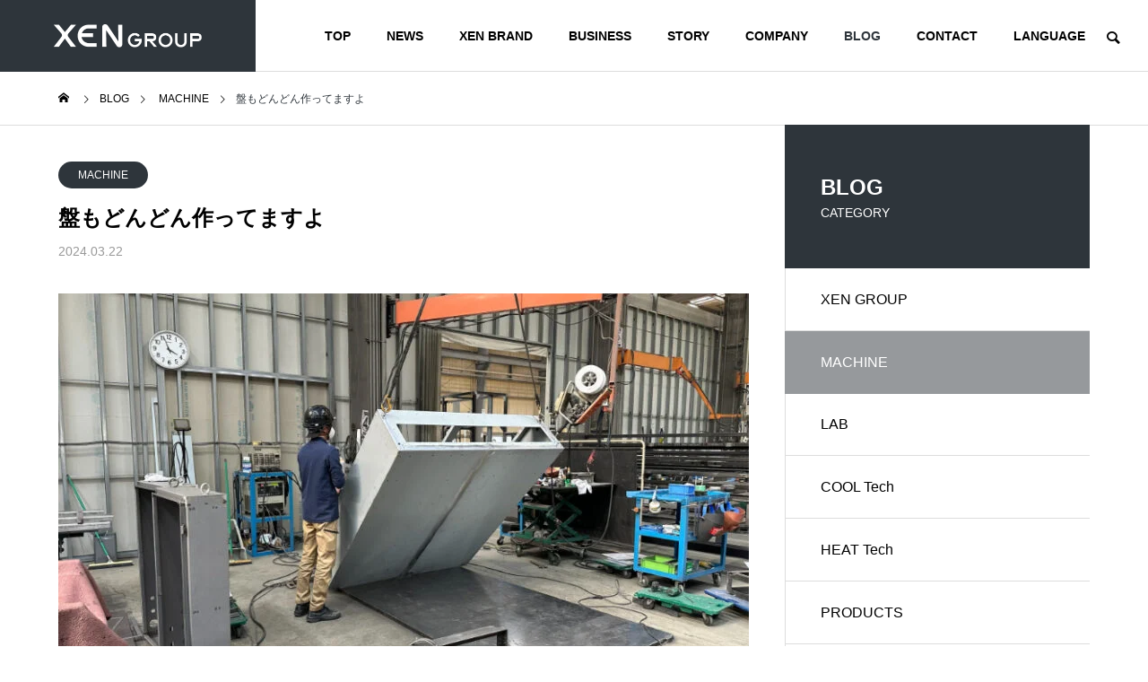

--- FILE ---
content_type: text/html; charset=UTF-8
request_url: https://xen-group.com/2024/03/22/%E7%9B%A4%E3%82%82%E3%81%A9%E3%82%93%E3%81%A9%E3%82%93%E4%BD%9C%E3%81%A3%E3%81%A6%E3%81%BE%E3%81%99%E3%82%88/
body_size: 14470
content:
<!DOCTYPE html><html class="pc" lang="ja"
prefix="og: https://ogp.me/ns#" ><head><meta charset="UTF-8">
<!--[if IE]><meta http-equiv="X-UA-Compatible" content="IE=edge"><![endif]--><meta name="viewport" content="width=device-width"><meta name="description" content="今日も気温は低めでしたが陽射しがあったので、池の鯉も上がって来てくれました&#x1f601;久しぶりに鯉の様子です&#x1f606;XEN GROUPでは今日もどんどんモノづくりが行われています。"><link rel="pingback" href="https://xen-group.com/xmlrpc.php"><title>盤もどんどん作ってますよ | XEN GROUP</title><meta name="description" content="今日も気温は低めでしたが陽射しがあったので、池の鯉も上がって来てくれました😁 久しぶりに鯉の様子です😆 XEN GROUPでは今日もどんどんモノづくりが行われています。 大時計や機械、装置 […]" /><meta name="robots" content="max-image-preview:large" /><link rel="canonical" href="https://xen-group.com/2024/03/22/%e7%9b%a4%e3%82%82%e3%81%a9%e3%82%93%e3%81%a9%e3%82%93%e4%bd%9c%e3%81%a3%e3%81%a6%e3%81%be%e3%81%99%e3%82%88/" /><meta property="og:locale" content="ja_JP" /><meta property="og:site_name" content="XEN GROUP | モノづくりは世界を豊かにする" /><meta property="og:type" content="article" /><meta property="og:title" content="盤もどんどん作ってますよ | XEN GROUP" /><meta property="og:description" content="今日も気温は低めでしたが陽射しがあったので、池の鯉も上がって来てくれました😁 久しぶりに鯉の様子です😆 XEN GROUPでは今日もどんどんモノづくりが行われています。 大時計や機械、装置 […]" /><meta property="og:url" content="https://xen-group.com/2024/03/22/%e7%9b%a4%e3%82%82%e3%81%a9%e3%82%93%e3%81%a9%e3%82%93%e4%bd%9c%e3%81%a3%e3%81%a6%e3%81%be%e3%81%99%e3%82%88/" /><meta property="og:image" content="https://xen-group.com/wp-content/uploads/2021/12/BUSINESS-黒-02.gif" /><meta property="og:image:secure_url" content="https://xen-group.com/wp-content/uploads/2021/12/BUSINESS-黒-02.gif" /><meta property="og:image:width" content="1450" /><meta property="og:image:height" content="611" /><meta property="article:published_time" content="2024-03-22T10:01:06+00:00" /><meta property="article:modified_time" content="2024-03-22T10:01:06+00:00" /><meta property="article:publisher" content="https://www.facebook.com/takahata.cc" /><meta name="twitter:card" content="summary" /><meta name="twitter:domain" content="xen-group.com" /><meta name="twitter:title" content="盤もどんどん作ってますよ | XEN GROUP" /><meta name="twitter:description" content="今日も気温は低めでしたが陽射しがあったので、池の鯉も上がって来てくれました😁 久しぶりに鯉の様子です😆 XEN GROUPでは今日もどんどんモノづくりが行われています。 大時計や機械、装置 […]" /><meta name="twitter:image" content="https://xen-group.com/wp-content/uploads/2021/12/BUSINESS-黒-02.gif" />
<script type="application/ld+json" class="aioseo-schema">{"@context":"https:\/\/schema.org","@graph":[{"@type":"WebSite","@id":"https:\/\/xen-group.com\/#website","url":"https:\/\/xen-group.com\/","name":"XEN GROUP","description":"\u30e2\u30ce\u3065\u304f\u308a\u306f\u4e16\u754c\u3092\u8c4a\u304b\u306b\u3059\u308b","inLanguage":"ja","publisher":{"@id":"https:\/\/xen-group.com\/#organization"}},{"@type":"Organization","@id":"https:\/\/xen-group.com\/#organization","name":"XEN GROUP","url":"https:\/\/xen-group.com\/","logo":{"@type":"ImageObject","@id":"https:\/\/xen-group.com\/#organizationLogo","url":"https:\/\/xen-group.com\/wp-content\/uploads\/2021\/10\/logo_black_group.png","width":556,"height":77},"image":{"@id":"https:\/\/xen-group.com\/#organizationLogo"},"sameAs":["https:\/\/www.facebook.com\/takahata.cc","https:\/\/www.instagram.com\/takahata.cc\/","https:\/\/www.youtube.com\/channel\/UCn9ry5fOoS89QkMOiRqbsdw"]},{"@type":"BreadcrumbList","@id":"https:\/\/xen-group.com\/2024\/03\/22\/%e7%9b%a4%e3%82%82%e3%81%a9%e3%82%93%e3%81%a9%e3%82%93%e4%bd%9c%e3%81%a3%e3%81%a6%e3%81%be%e3%81%99%e3%82%88\/#breadcrumblist","itemListElement":[{"@type":"ListItem","@id":"https:\/\/xen-group.com\/#listItem","position":1,"item":{"@type":"WebPage","@id":"https:\/\/xen-group.com\/","name":"\u30db\u30fc\u30e0","description":"\u4e16\u754c\u306e\u8ab2\u984c\u89e3\u6c7a\u306b\u6311\u3080\u30e2\u30ce\u3065\u304f\u308a\u96c6\u56e3\u3002\u81ea\u793e\u30d6\u30e9\u30f3\u30c9\u3067\u30d5\u30fc\u30c9\u30ed\u30b9\u3092\u89e3\u6c7a\u3059\u308b\u3010XEN BRAND\u3011\u3001\u6a5f\u68b0\u3092\u958b\u767a\u30fb\u88fd\u9020\u3059\u308b\u3010MACHINE\u3011\u3001\u4ed8\u52a0\u4fa1\u5024\u306e\u9ad8\u3044\u98df\u54c1\u3092\u4f5c\u308b\u3010FOOD\u3011\u3001\u6301\u7d9a\u53ef\u80fd\u306a\u8fb2\u696d\u306b\u6311\u3080\u3010AGRI\u3011\u306e\uff14\u3064\u306e\u4e8b\u696d\u3092\u5c55\u958b\u3002\u30d5\u30fc\u30c9\u30ed\u30b9\u306e\u89e3\u6c7a\u3092\u7b2c\u4e00\u6b69\u3068\u3057SDGs\u306e\u9054\u6210\u306b\u8ca2\u732e\u3059\u308b\u3053\u3068\u3067\u3001\u4e89\u3044\u306e\u306a\u3044\u5584\u304d\u4e16\u754c\u3092\u76ee\u6307\u3059\u3002","url":"https:\/\/xen-group.com\/"},"nextItem":"https:\/\/xen-group.com\/2024\/#listItem"},{"@type":"ListItem","@id":"https:\/\/xen-group.com\/2024\/#listItem","position":2,"item":{"@type":"WebPage","@id":"https:\/\/xen-group.com\/2024\/","name":"2024","url":"https:\/\/xen-group.com\/2024\/"},"nextItem":"https:\/\/xen-group.com\/2024\/03\/#listItem","previousItem":"https:\/\/xen-group.com\/#listItem"},{"@type":"ListItem","@id":"https:\/\/xen-group.com\/2024\/03\/#listItem","position":3,"item":{"@type":"WebPage","@id":"https:\/\/xen-group.com\/2024\/03\/","name":"March","url":"https:\/\/xen-group.com\/2024\/03\/"},"nextItem":"https:\/\/xen-group.com\/2024\/03\/22\/#listItem","previousItem":"https:\/\/xen-group.com\/2024\/#listItem"},{"@type":"ListItem","@id":"https:\/\/xen-group.com\/2024\/03\/22\/#listItem","position":4,"item":{"@type":"WebPage","@id":"https:\/\/xen-group.com\/2024\/03\/22\/","name":"22","url":"https:\/\/xen-group.com\/2024\/03\/22\/"},"nextItem":"https:\/\/xen-group.com\/2024\/03\/22\/%e7%9b%a4%e3%82%82%e3%81%a9%e3%82%93%e3%81%a9%e3%82%93%e4%bd%9c%e3%81%a3%e3%81%a6%e3%81%be%e3%81%99%e3%82%88\/#listItem","previousItem":"https:\/\/xen-group.com\/2024\/03\/#listItem"},{"@type":"ListItem","@id":"https:\/\/xen-group.com\/2024\/03\/22\/%e7%9b%a4%e3%82%82%e3%81%a9%e3%82%93%e3%81%a9%e3%82%93%e4%bd%9c%e3%81%a3%e3%81%a6%e3%81%be%e3%81%99%e3%82%88\/#listItem","position":5,"item":{"@type":"WebPage","@id":"https:\/\/xen-group.com\/2024\/03\/22\/%e7%9b%a4%e3%82%82%e3%81%a9%e3%82%93%e3%81%a9%e3%82%93%e4%bd%9c%e3%81%a3%e3%81%a6%e3%81%be%e3%81%99%e3%82%88\/","name":"\u76e4\u3082\u3069\u3093\u3069\u3093\u4f5c\u3063\u3066\u307e\u3059\u3088","description":"\u4eca\u65e5\u3082\u6c17\u6e29\u306f\u4f4e\u3081\u3067\u3057\u305f\u304c\u967d\u5c04\u3057\u304c\u3042\u3063\u305f\u306e\u3067\u3001\u6c60\u306e\u9bc9\u3082\u4e0a\u304c\u3063\u3066\u6765\u3066\u304f\u308c\u307e\u3057\u305f\ud83d\ude01 \u4e45\u3057\u3076\u308a\u306b\u9bc9\u306e\u69d8\u5b50\u3067\u3059\ud83d\ude06 XEN GROUP\u3067\u306f\u4eca\u65e5\u3082\u3069\u3093\u3069\u3093\u30e2\u30ce\u3065\u304f\u308a\u304c\u884c\u308f\u308c\u3066\u3044\u307e\u3059\u3002 \u5927\u6642\u8a08\u3084\u6a5f\u68b0\u3001\u88c5\u7f6e [\u2026]","url":"https:\/\/xen-group.com\/2024\/03\/22\/%e7%9b%a4%e3%82%82%e3%81%a9%e3%82%93%e3%81%a9%e3%82%93%e4%bd%9c%e3%81%a3%e3%81%a6%e3%81%be%e3%81%99%e3%82%88\/"},"previousItem":"https:\/\/xen-group.com\/2024\/03\/22\/#listItem"}]},{"@type":"Person","@id":"https:\/\/xen-group.com\/author\/takahata\/#author","url":"https:\/\/xen-group.com\/author\/takahata\/","name":"takahata","image":{"@type":"ImageObject","@id":"https:\/\/xen-group.com\/2024\/03\/22\/%e7%9b%a4%e3%82%82%e3%81%a9%e3%82%93%e3%81%a9%e3%82%93%e4%bd%9c%e3%81%a3%e3%81%a6%e3%81%be%e3%81%99%e3%82%88\/#authorImage","url":"https:\/\/secure.gravatar.com\/avatar\/de69904b43b1c2fd928fb48ee43c0639?s=96&d=mm&r=g","width":96,"height":96,"caption":"takahata"},"sameAs":["https:\/\/www.facebook.com\/takahata.cc","https:\/\/www.instagram.com\/takahata.cc\/","https:\/\/www.youtube.com\/channel\/UCn9ry5fOoS89QkMOiRqbsdw"]},{"@type":"WebPage","@id":"https:\/\/xen-group.com\/2024\/03\/22\/%e7%9b%a4%e3%82%82%e3%81%a9%e3%82%93%e3%81%a9%e3%82%93%e4%bd%9c%e3%81%a3%e3%81%a6%e3%81%be%e3%81%99%e3%82%88\/#webpage","url":"https:\/\/xen-group.com\/2024\/03\/22\/%e7%9b%a4%e3%82%82%e3%81%a9%e3%82%93%e3%81%a9%e3%82%93%e4%bd%9c%e3%81%a3%e3%81%a6%e3%81%be%e3%81%99%e3%82%88\/","name":"\u76e4\u3082\u3069\u3093\u3069\u3093\u4f5c\u3063\u3066\u307e\u3059\u3088 | XEN GROUP","description":"\u4eca\u65e5\u3082\u6c17\u6e29\u306f\u4f4e\u3081\u3067\u3057\u305f\u304c\u967d\u5c04\u3057\u304c\u3042\u3063\u305f\u306e\u3067\u3001\u6c60\u306e\u9bc9\u3082\u4e0a\u304c\u3063\u3066\u6765\u3066\u304f\u308c\u307e\u3057\u305f\ud83d\ude01 \u4e45\u3057\u3076\u308a\u306b\u9bc9\u306e\u69d8\u5b50\u3067\u3059\ud83d\ude06 XEN GROUP\u3067\u306f\u4eca\u65e5\u3082\u3069\u3093\u3069\u3093\u30e2\u30ce\u3065\u304f\u308a\u304c\u884c\u308f\u308c\u3066\u3044\u307e\u3059\u3002 \u5927\u6642\u8a08\u3084\u6a5f\u68b0\u3001\u88c5\u7f6e [\u2026]","inLanguage":"ja","isPartOf":{"@id":"https:\/\/xen-group.com\/#website"},"breadcrumb":{"@id":"https:\/\/xen-group.com\/2024\/03\/22\/%e7%9b%a4%e3%82%82%e3%81%a9%e3%82%93%e3%81%a9%e3%82%93%e4%bd%9c%e3%81%a3%e3%81%a6%e3%81%be%e3%81%99%e3%82%88\/#breadcrumblist"},"author":"https:\/\/xen-group.com\/author\/takahata\/#author","creator":"https:\/\/xen-group.com\/author\/takahata\/#author","image":{"@type":"ImageObject","@id":"https:\/\/xen-group.com\/#mainImage","url":"https:\/\/xen-group.com\/wp-content\/uploads\/2024\/03\/IMG_5917-e1711101516599.jpg","width":600,"height":450},"primaryImageOfPage":{"@id":"https:\/\/xen-group.com\/2024\/03\/22\/%e7%9b%a4%e3%82%82%e3%81%a9%e3%82%93%e3%81%a9%e3%82%93%e4%bd%9c%e3%81%a3%e3%81%a6%e3%81%be%e3%81%99%e3%82%88\/#mainImage"},"datePublished":"2024-03-22T10:01:06+09:00","dateModified":"2024-03-22T10:01:06+09:00"},{"@type":"BlogPosting","@id":"https:\/\/xen-group.com\/2024\/03\/22\/%e7%9b%a4%e3%82%82%e3%81%a9%e3%82%93%e3%81%a9%e3%82%93%e4%bd%9c%e3%81%a3%e3%81%a6%e3%81%be%e3%81%99%e3%82%88\/#blogposting","name":"\u76e4\u3082\u3069\u3093\u3069\u3093\u4f5c\u3063\u3066\u307e\u3059\u3088 | XEN GROUP","description":"\u4eca\u65e5\u3082\u6c17\u6e29\u306f\u4f4e\u3081\u3067\u3057\u305f\u304c\u967d\u5c04\u3057\u304c\u3042\u3063\u305f\u306e\u3067\u3001\u6c60\u306e\u9bc9\u3082\u4e0a\u304c\u3063\u3066\u6765\u3066\u304f\u308c\u307e\u3057\u305f\ud83d\ude01 \u4e45\u3057\u3076\u308a\u306b\u9bc9\u306e\u69d8\u5b50\u3067\u3059\ud83d\ude06 XEN GROUP\u3067\u306f\u4eca\u65e5\u3082\u3069\u3093\u3069\u3093\u30e2\u30ce\u3065\u304f\u308a\u304c\u884c\u308f\u308c\u3066\u3044\u307e\u3059\u3002 \u5927\u6642\u8a08\u3084\u6a5f\u68b0\u3001\u88c5\u7f6e [\u2026]","inLanguage":"ja","headline":"\u76e4\u3082\u3069\u3093\u3069\u3093\u4f5c\u3063\u3066\u307e\u3059\u3088","author":{"@id":"https:\/\/xen-group.com\/author\/takahata\/#author"},"publisher":{"@id":"https:\/\/xen-group.com\/#organization"},"datePublished":"2024-03-22T10:01:06+09:00","dateModified":"2024-03-22T10:01:06+09:00","articleSection":"MACHINE","mainEntityOfPage":{"@id":"https:\/\/xen-group.com\/2024\/03\/22\/%e7%9b%a4%e3%82%82%e3%81%a9%e3%82%93%e3%81%a9%e3%82%93%e4%bd%9c%e3%81%a3%e3%81%a6%e3%81%be%e3%81%99%e3%82%88\/#webpage"},"isPartOf":{"@id":"https:\/\/xen-group.com\/2024\/03\/22\/%e7%9b%a4%e3%82%82%e3%81%a9%e3%82%93%e3%81%a9%e3%82%93%e4%bd%9c%e3%81%a3%e3%81%a6%e3%81%be%e3%81%99%e3%82%88\/#webpage"},"image":{"@type":"ImageObject","@id":"https:\/\/xen-group.com\/#articleImage","url":"https:\/\/xen-group.com\/wp-content\/uploads\/2024\/03\/IMG_5917-e1711101516599.jpg","width":600,"height":450}}]}</script><link rel='dns-prefetch' href='//s.w.org' /><link rel="alternate" type="application/rss+xml" title="XEN GROUP &raquo; フィード" href="https://xen-group.com/feed/" /><link rel="alternate" type="application/rss+xml" title="XEN GROUP &raquo; コメントフィード" href="https://xen-group.com/comments/feed/" /><link rel="alternate" type="application/rss+xml" title="XEN GROUP &raquo; 盤もどんどん作ってますよ のコメントのフィード" href="https://xen-group.com/2024/03/22/%e7%9b%a4%e3%82%82%e3%81%a9%e3%82%93%e3%81%a9%e3%82%93%e4%bd%9c%e3%81%a3%e3%81%a6%e3%81%be%e3%81%99%e3%82%88/feed/" />
<script type="text/javascript">window._wpemojiSettings={"baseUrl":"https:\/\/s.w.org\/images\/core\/emoji\/13.1.0\/72x72\/","ext":".png","svgUrl":"https:\/\/s.w.org\/images\/core\/emoji\/13.1.0\/svg\/","svgExt":".svg","source":{"concatemoji":"https:\/\/xen-group.com\/wp-includes\/js\/wp-emoji-release.min.js?ver=5.9.12"}};
/*! This file is auto-generated */
!function(e,a,t){var n,r,o,i=a.createElement("canvas"),p=i.getContext&&i.getContext("2d");function s(e,t){var a=String.fromCharCode;p.clearRect(0,0,i.width,i.height),p.fillText(a.apply(this,e),0,0);e=i.toDataURL();return p.clearRect(0,0,i.width,i.height),p.fillText(a.apply(this,t),0,0),e===i.toDataURL()}function c(e){var t=a.createElement("script");t.src=e,t.defer=t.type="text/javascript",a.getElementsByTagName("head")[0].appendChild(t)}for(o=Array("flag","emoji"),t.supports={everything:!0,everythingExceptFlag:!0},r=0;r<o.length;r++)t.supports[o[r]]=function(e){if(!p||!p.fillText)return!1;switch(p.textBaseline="top",p.font="600 32px Arial",e){case"flag":return s([127987,65039,8205,9895,65039],[127987,65039,8203,9895,65039])?!1:!s([55356,56826,55356,56819],[55356,56826,8203,55356,56819])&&!s([55356,57332,56128,56423,56128,56418,56128,56421,56128,56430,56128,56423,56128,56447],[55356,57332,8203,56128,56423,8203,56128,56418,8203,56128,56421,8203,56128,56430,8203,56128,56423,8203,56128,56447]);case"emoji":return!s([10084,65039,8205,55357,56613],[10084,65039,8203,55357,56613])}return!1}(o[r]),t.supports.everything=t.supports.everything&&t.supports[o[r]],"flag"!==o[r]&&(t.supports.everythingExceptFlag=t.supports.everythingExceptFlag&&t.supports[o[r]]);t.supports.everythingExceptFlag=t.supports.everythingExceptFlag&&!t.supports.flag,t.DOMReady=!1,t.readyCallback=function(){t.DOMReady=!0},t.supports.everything||(n=function(){t.readyCallback()},a.addEventListener?(a.addEventListener("DOMContentLoaded",n,!1),e.addEventListener("load",n,!1)):(e.attachEvent("onload",n),a.attachEvent("onreadystatechange",function(){"complete"===a.readyState&&t.readyCallback()})),(n=t.source||{}).concatemoji?c(n.concatemoji):n.wpemoji&&n.twemoji&&(c(n.twemoji),c(n.wpemoji)))}(window,document,window._wpemojiSettings);</script><link rel="stylesheet" href="https://xen-group.com/wp-content/cache/tcd/common.css" type="text/css" media="all">
<script type='text/javascript' src='https://xen-group.com/wp-includes/js/jquery/jquery.min.js?ver=3.6.0' id='jquery-core-js'></script>
<script type='text/javascript' src='https://xen-group.com/wp-includes/js/jquery/jquery-migrate.min.js?ver=3.3.2' id='jquery-migrate-js'></script>
<script type='text/javascript' src='https://xen-group.com/wp-includes/js/jquery/jquery.form.min.js?ver=4.3.0' id='jquery-form-js'></script>
<script type='text/javascript' src='https://xen-group.com/wp-content/plugins/download-manager/assets/bootstrap/js/popper.min.js?ver=5.9.12' id='wpdm-poper-js'></script>
<script type='text/javascript' src='https://xen-group.com/wp-content/plugins/download-manager/assets/bootstrap/js/bootstrap.min.js?ver=5.9.12' id='wpdm-front-bootstrap-js'></script>
<script type='text/javascript' id='wpdm-frontjs-js-extra'>var wpdm_url={"home":"https:\/\/xen-group.com\/","site":"https:\/\/xen-group.com\/","ajax":"https:\/\/xen-group.com\/wp-admin\/admin-ajax.php"};var wpdm_js={"spinner":"<i class=\"fas fa-sun fa-spin\"><\/i>"};</script>
<script type='text/javascript' src='https://xen-group.com/wp-content/plugins/download-manager/assets/js/front.js?ver=3.2.25' id='wpdm-frontjs-js'></script>
<script type='text/javascript' src='https://xen-group.com/wp-content/plugins/wpdm-premium-packages/assets/js/wpdmpp-front.js?ver=5.9.12' id='wpdm-pp-js-js'></script><link rel="https://api.w.org/" href="https://xen-group.com/wp-json/" /><link rel="alternate" type="application/json" href="https://xen-group.com/wp-json/wp/v2/posts/8956" /><link rel='shortlink' href='https://xen-group.com/?p=8956' /><link rel="alternate" type="application/json+oembed" href="https://xen-group.com/wp-json/oembed/1.0/embed?url=https%3A%2F%2Fxen-group.com%2F2024%2F03%2F22%2F%25e7%259b%25a4%25e3%2582%2582%25e3%2581%25a9%25e3%2582%2593%25e3%2581%25a9%25e3%2582%2593%25e4%25bd%259c%25e3%2581%25a3%25e3%2581%25a6%25e3%2581%25be%25e3%2581%2599%25e3%2582%2588%2F" /><link rel="alternate" type="text/xml+oembed" href="https://xen-group.com/wp-json/oembed/1.0/embed?url=https%3A%2F%2Fxen-group.com%2F2024%2F03%2F22%2F%25e7%259b%25a4%25e3%2582%2582%25e3%2581%25a9%25e3%2582%2593%25e3%2581%25a9%25e3%2582%2593%25e4%25bd%259c%25e3%2581%25a3%25e3%2581%25a6%25e3%2581%25be%25e3%2581%2599%25e3%2582%2588%2F&#038;format=xml" />
<script>var wpdmpp_base_url='https://xen-group.com/wp-content/plugins/wpdm-premium-packages/';var wpdmpp_currency_sign='$';var wpdmpp_csign_before='$';var wpdmpp_csign_after='';var wpdmpp_currency_code='USD';var wpdmpp_cart_url='https://xen-group.com/2024/03/22/%e7%9b%a4%e3%82%82%e3%81%a9%e3%82%93%e3%81%a9%e3%82%93%e4%bd%9c%e3%81%a3%e3%81%a6%e3%81%be%e3%81%99%e3%82%88/';var wpdmpp_txt={"cart_button_label":"<i class=\"fas fa-shopping-basket mr-2\"><\/i>Add To Cart","pay_now":"Complete Purchase","checkout_button_label":"Complete Purchase"};</script><link rel="stylesheet" media="screen and (max-width:1201px)" href="https://xen-group.com/wp-content/themes/solaris_tcd088/css/footer-bar.css?ver=1.1.1"><script src="https://xen-group.com/wp-content/themes/solaris_tcd088/js/jquery.easing.1.4.js?ver=1.1.1"></script>
<script src="https://xen-group.com/wp-content/themes/solaris_tcd088/js/jscript.js?ver=1.1.1"></script>
<script src="https://xen-group.com/wp-content/themes/solaris_tcd088/js/jquery.cookie.min.js?ver=1.1.1"></script>
<script src="https://xen-group.com/wp-content/themes/solaris_tcd088/js/comment.js?ver=1.1.1"></script>
<script src="https://xen-group.com/wp-content/themes/solaris_tcd088/js/parallax.js?ver=1.1.1"></script><script src="https://xen-group.com/wp-content/themes/solaris_tcd088/js/simplebar.min.js?ver=1.1.1"></script><script src="https://xen-group.com/wp-content/themes/solaris_tcd088/js/header_fix.js?ver=1.1.1"></script><style>#post_title .title{font-size:24px}#related_post .title{font-size:14px}@media screen and (max-width:750px){#post_title .title{font-size:18px}#related_post .title{font-size:13px}}#site_wrap{display:none}#site_loader_overlay{background:#fff;opacity:1;position:fixed;top:0;left:0;width:100%;height:100%;width:100%;height:100vh;z-index:99999}#site_loader_overlay.slide_up{top:-100vh;opacity:0;-webkit-transition:transition:top .7s cubic-bezier(.83,0,.17,1) .4s,opacity 0s cubic-bezier(.83,0,.17,1) 1.5s;transition:top .7s cubic-bezier(.83,0,.17,1) .4s,opacity 0s cubic-bezier(.83,0,.17,1) 1.5s}#site_loader_overlay.slide_down{top:100vh;opacity:0;-webkit-transition:transition:top .7s cubic-bezier(.83,0,.17,1) .4s,opacity 0s cubic-bezier(.83,0,.17,1) 1.5s;transition:top .7s cubic-bezier(.83,0,.17,1) .4s,opacity 0s cubic-bezier(.83,0,.17,1) 1.5s}#site_loader_overlay.slide_left{left:-100%;opactiy:0;-webkit-transition:transition:left .7s cubic-bezier(.83,0,.17,1) .4s,opacity 0s cubic-bezier(.83,0,.17,1) 1.5s;transition:left .7s cubic-bezier(.83,0,.17,1) .4s,opacity 0s cubic-bezier(.83,0,.17,1) 1.5s}#site_loader_overlay.slide_right{left:100%;opactiy:0;-webkit-transition:transition:left .7s cubic-bezier(.83,0,.17,1) .4s,opacity 0s cubic-bezier(.83,0,.17,1) 1.5s;transition:left .7s cubic-bezier(.83,0,.17,1) .4s,opacity 0s cubic-bezier(.83,0,.17,1) 1.5s}#site_loader_logo{position:relative;width:100%;height:100%}#site_loader_logo_inner{position:absolute;text-align:center;width:100%;top:50%;-ms-transform:translateY(-50%);-webkit-transform:translateY(-50%);transform:translateY(-50%)}#site_loader_overlay.active #site_loader_logo_inner{opacity:0;-webkit-transition:all 1s cubic-bezier(.22,1,.36,1) 0s;transition:all 1s cubic-bezier(.22,1,.36,1) 0s}#site_loader_logo img.mobile{display:none}#site_loader_logo .catch{line-height:1.6;padding:0 50px;width:100%;-webkit-box-sizing:border-box;box-sizing:border-box}#site_loader_logo_inner .message{text-align:left;margin:30px auto 0;display:table}#site_loader_logo.no_logo .message{margin-top:0 !important}#site_loader_logo_inner .message.type2{text-align:center}#site_loader_logo_inner .message.type3{text-align:right}#site_loader_logo_inner .message_inner{display:inline;line-height:1.5;margin:0}@media screen and (max-width:750px){#site_loader_logo.has_mobile_logo img.pc{display:none}#site_loader_logo.has_mobile_logo img.mobile{display:inline}#site_loader_logo .message{margin:23px auto 0}#site_loader_logo .catch{padding:0 20px}}#site_loader_logo .logo_image{opacity:0}#site_loader_logo.use_normal_animation .catch{opacity:0}#site_loader_logo.use_text_animation .catch span{opacity:0;position:relative}#site_loader_logo .message{opacity:0}#site_loader_logo.active .logo_image{-webkit-animation:opacityAnimation 1.4s ease forwards .5s;animation:opacityAnimation 1.4s ease forwards .5s}#site_loader_logo img.use_logo_animation{position:relative;-webkit-animation:slideUpDown 1.5s ease-in-out infinite 0s;animation:slideUpDown 1.5s ease-in-out infinite 0s}#site_loader_logo.use_normal_animation.active .catch{-webkit-animation:opacityAnimation 1.4s ease forwards .5s;animation:opacityAnimation 1.4s ease forwards .5s}#site_loader_logo.use_text_animation .catch span.animate{-webkit-animation:text_animation .5s ease forwards 0s;animation:text_animation .5s ease forwards 0s}#site_loader_logo.use_normal_animation.active .message{-webkit-animation:opacityAnimation 1.4s ease forwards 1.5s;animation:opacityAnimation 1.4s ease forwards 1.5s}#site_loader_logo.use_text_animation.active .message{-webkit-animation:opacityAnimation 1.4s ease forwards 2s;animation:opacityAnimation 1.4s ease forwards 2s}#site_loader_logo_inner .text{display:inline}#site_loader_logo_inner .dot_animation_wrap{display:inline;margin:0 0 0 4px;position:absolute}#site_loader_logo_inner .dot_animation{display:inline}#site_loader_logo_inner i{width:2px;height:2px;margin:0 4px 0 0;border-radius:100%;display:inline-block;background:#000;-webkit-animation:loading-dots-middle-dots .5s linear infinite;-ms-animation:loading-dots-middle-dots .5s linear infinite;animation:loading-dots-middle-dots .5s linear infinite}#site_loader_logo_inner i:first-child{opacity:0;-webkit-animation:loading-dots-first-dot .5s infinite;-ms-animation:loading-dots-first-dot .5s linear infinite;animation:loading-dots-first-dot .5s linear infinite;-webkit-transform:translate(-4px);-ms-transform:translate(-4px);transform:translate(-4px)}#site_loader_logo_inner i:last-child{-webkit-animation:loading-dots-last-dot .5s linear infinite;-ms-animation:loading-dots-last-dot .5s linear infinite;animation:loading-dots-last-dot .5s linear infinite}@-webkit-keyframes loading-dots-fadein{100%{opacity:1}}@keyframes loading-dots-fadein{100%{opacity:1}}@-webkit-keyframes loading-dots-first-dot{100%{-webkit-transform:translate(6px);-ms-transform:translate(6px);transform:translate(6px);opacity:1}}@keyframes loading-dots-first-dot{100%{-webkit-transform:translate(6px);-ms-transform:translate(6px);transform:translate(6px);opacity:1}}@-webkit-keyframes loading-dots-middle-dots{100%{-webkit-transform:translate(6px);-ms-transform:translate(6px);transform:translate(6px)}}@keyframes loading-dots-middle-dots{100%{-webkit-transform:translate(6px);-ms-transform:translate(6px);transform:translate(6px)}}@-webkit-keyframes loading-dots-last-dot{100%{-webkit-transform:translate(6px);-ms-transform:translate(6px);transform:translate(6px);opacity:0}}@keyframes loading-dots-last-dot{100%{-webkit-transform:translate(6px);-ms-transform:translate(6px);transform:translate(6px);opacity:0}}#site_loader_overlay.active #site_loader_animation{opacity:0;-webkit-transition:all 1s cubic-bezier(.22,1,.36,1) 0s;transition:all 1s cubic-bezier(.22,1,.36,1) 0s}#site_loader_logo_inner .message{font-size:16px;color:#000}#site_loader_logo_inner i{background:#000}@media screen and (max-width:750px){#site_loader_logo_inner .message{font-size:14px}}.broken_link,a.broken_link{text-decoration:line-through}</style><link rel="icon" href="https://xen-group.com/wp-content/uploads/2025/02/favicon4.jpg" sizes="32x32"/><link rel="icon" href="https://xen-group.com/wp-content/uploads/2025/02/favicon4.jpg" sizes="192x192"/><link rel="apple-touch-icon" href="https://xen-group.com/wp-content/uploads/2025/02/favicon4.jpg"/><meta name="msapplication-TileImage" content="https://xen-group.com/wp-content/uploads/2025/02/favicon4.jpg"/><meta name="generator" content="WordPress Download Manager 3.2.25"/><link href="https://fonts.googleapis.com/css?family=Rubik" rel="stylesheet"><style>.w3eden .fetfont,.w3eden .btn,.w3eden .btn.wpdm-front h3.title,.w3eden .wpdm-social-lock-box .IN-widget a span:last-child,.w3eden #xfilelist .panel-heading,.w3eden .wpdm-frontend-tabs a,.w3eden .alert:before,.w3eden .panel .panel-heading,.w3eden .discount-msg,.w3eden .panel.dashboard-panel h3,.w3eden #wpdm-dashboard-sidebar .list-group-item,.w3eden #package-description .wp-switch-editor,.w3eden .w3eden.author-dashbboard .nav.nav-tabs li a,.w3eden .wpdm_cart thead th,.w3eden #csp .list-group-item,.w3eden .modal-title{font-family:Rubik,-apple-system,BlinkMacSystemFont,"Segoe UI",Roboto,Helvetica,Arial,sans-serif,"Apple Color Emoji","Segoe UI Emoji","Segoe UI Symbol";text-transform:uppercase;font-weight:700}.w3eden #csp .list-group-item{text-transform:unset}</style>
<script type="text/javascript">jQuery(document).ready(function($){if($('.megamenu_a .slider').length){$('.megamenu_a .slider').slick({infinite:true,dots:false,arrows:false,slidesToShow:3,slidesToScroll:1,swipeToSlide:true,touchThreshold:20,adaptiveHeight:false,pauseOnHover:true,autoplay:true,fade:false,easing:'easeOutExpo',speed:700,autoplaySpeed:5000});$('.megamenu_a .prev_item').on('click',function(){$(this).closest('.megamenu_a').find('.slider').slick('slickPrev');});$('.megamenu_a .next_item').on('click',function(){$(this).closest('.megamenu_a').find('.slider').slick('slickNext');});};if($('.megamenu_b .service_list_area').length){$(".megamenu_b .service_item_list .item").hover(function(){$(this).siblings().removeClass('active');$(this).addClass('active');service_id=$(this).data('service-id');$(this).closest('.service_list_area').find('.service_image_list .image').removeClass('active');$('#'+service_id).addClass('active');},function(){$(this).removeClass('active');});};});</script><script async src="https://www.googletagmanager.com/gtag/js?id=UA-96539581-2"></script>
<script>window.dataLayer=window.dataLayer||[];function gtag(){dataLayer.push(arguments);}
gtag('js',new Date());gtag('config','UA-96539581-2');</script></head><body data-rsssl=1 id="body" class="post-template-default single single-post postid-8956 single-format-standard load_screen_animation_type1 use_header_fix use_mobile_header_fix one_news_category"><header id="header"><div id="header_logo"><p class="logo">
<a href="https://xen-group.com/" title="XEN GROUP">
<img class="logo_image pc" src="https://xen-group.com/wp-content/uploads/2025/01/pc用ロゴ_2.png?1770153798" alt="XEN GROUP" title="XEN GROUP" width="165" height="26" />
<img class="logo_image mobile" src="https://xen-group.com/wp-content/uploads/2025/01/pc用ロゴ.png?1770153798" alt="XEN GROUP" title="XEN GROUP" width="99" height="16" />   </a></p></div><div id="header_search"><div id="header_search_button"></div><form role="search" method="get" id="header_searchform" action="https://xen-group.com"><div class="input_area"><input type="text" value="" id="header_search_input" name="s" autocomplete="off"></div><div class="button"><label for="header_search_button"></label><input type="submit" id="header_search_button" value=""></div></form></div>
<a id="global_menu_button" href="#"><span></span><span></span><span></span></a><nav id="global_menu"><ul id="menu-%e3%83%a1%e3%83%8b%e3%83%a5%e3%83%bc" class="menu"><li id="menu-item-31" class="menu-item menu-item-type-custom menu-item-object-custom menu-item-home menu-item-31 "><a href="https://xen-group.com/">TOP</a></li><li id="menu-item-201" class="menu-item menu-item-type-custom menu-item-object-custom menu-item-201 "><a href="https://xen-group.com/news/">NEWS</a></li><li id="menu-item-8228" class="menu-item menu-item-type-custom menu-item-object-custom menu-item-has-children menu-item-8228 "><a href="https://xen-jpn.com/">XEN BRAND</a><ul class="sub-menu"><li id="menu-item-8229" class="menu-item menu-item-type-custom menu-item-object-custom menu-item-8229 "><a href="https://xen-jpn.com/wss-xcu/">X-Charge unit</a></li><li id="menu-item-254" class="menu-item menu-item-type-post_type menu-item-object-page menu-item-254 "><a href="https://xen-group.com/heat-tech/">X-Dry unit</a></li></ul></li><li id="menu-item-195" class="menu-item menu-item-type-custom menu-item-object-custom menu-item-has-children menu-item-195 "><a href="https://xen-group.com/business/">BUSINESS</a><ul class="sub-menu"><li id="menu-item-196" class="menu-item menu-item-type-post_type menu-item-object-service menu-item-196 "><a href="https://xen-group.com/business/xen/">XEN BRAND</a></li><li id="menu-item-3717" class="menu-item menu-item-type-custom menu-item-object-custom menu-item-has-children menu-item-3717 "><a>MACHINE</a><ul class="sub-menu"><li id="menu-item-3716" class="menu-item menu-item-type-custom menu-item-object-custom menu-item-3716 "><a href="https://machine.xen-group.com/">XEN MACHINE</a></li><li id="menu-item-3667" class="menu-item menu-item-type-custom menu-item-object-custom menu-item-3667 "><a href="https://ja.nc-net.or.jp/company/92852/">XEN MACHINE  ×  EMIDAS</a></li></ul></li><li id="menu-item-198" class="menu-item menu-item-type-post_type menu-item-object-service menu-item-198 "><a href="https://xen-group.com/business/food/">FOOD</a></li><li id="menu-item-199" class="menu-item menu-item-type-post_type menu-item-object-service menu-item-199 "><a href="https://xen-group.com/business/agri/">AGRI</a></li></ul></li><li id="menu-item-200" class="menu-item menu-item-type-custom menu-item-object-custom menu-item-200 "><a href="https://xen-group.com/story/">STORY</a></li><li id="menu-item-491" class="menu-item menu-item-type-post_type menu-item-object-page menu-item-has-children menu-item-491 "><a href="https://xen-group.com/company-profile/">COMPANY</a><ul class="sub-menu"><li id="menu-item-676" class="menu-item menu-item-type-custom menu-item-object-custom menu-item-676 "><a href="https://xen-group.com/company-profile/">PHILOSOPHY</a></li><li id="menu-item-671" class="menu-item menu-item-type-custom menu-item-object-custom menu-item-671 "><a href="https://xen-group.com/company-profile/#message">MESSAGE</a></li><li id="menu-item-677" class="menu-item menu-item-type-custom menu-item-object-custom menu-item-677 "><a href="https://xen-group.com/company-profile/#overview">OVERVIEW</a></li><li id="menu-item-678" class="menu-item menu-item-type-custom menu-item-object-custom menu-item-678 "><a href="https://xen-group.com/company-profile/#history">HISTORY</a></li><li id="menu-item-674" class="menu-item menu-item-type-custom menu-item-object-custom menu-item-674 "><a href="https://xen-group.com/company-profile/#access">ACCESS</a></li></ul></li><li id="menu-item-2668" class="menu-item menu-item-type-post_type menu-item-object-page current_page_parent menu-item-2668 current-menu-item"><a href="https://xen-group.com/blog/">BLOG</a></li><li id="menu-item-764" class="menu-item menu-item-type-post_type menu-item-object-page menu-item-764 "><a href="https://xen-group.com/contact/">CONTACT</a></li><li id="menu-item-2977" class="menu-item menu-item-type-custom menu-item-object-custom menu-item-home menu-item-has-children menu-item-2977 "><a href="https://xen-group.com/">LANGUAGE</a><ul class="sub-menu"><li id="menu-item-2978" class="menu-item menu-item-type-custom menu-item-object-custom menu-item-2978 "><a href="https://en.xen-group.com/">ENGLISH</a></li><li id="menu-item-2979" class="menu-item menu-item-type-custom menu-item-object-custom menu-item-2979 "><a href="https://zhtw.xen-group.com/">繁體中文</a></li><li id="menu-item-3198" class="menu-item menu-item-type-custom menu-item-object-custom menu-item-3198 "><a href="https://zh.xen-group.com/">简体中文</a></li><li id="menu-item-3838" class="menu-item menu-item-type-custom menu-item-object-custom menu-item-3838 "><a href="https://ko.xen-group.com/">한국어</a></li></ul></li></ul></nav></header><div id="container" ><div id="bread_crumb"><ul class="clearfix" itemscope itemtype="http://schema.org/BreadcrumbList"><li itemprop="itemListElement" itemscope itemtype="http://schema.org/ListItem" class="home"><a itemprop="item" href="https://xen-group.com/"><span itemprop="name">ホーム</span></a><meta itemprop="position" content="1"></li><li itemprop="itemListElement" itemscope itemtype="http://schema.org/ListItem"><a itemprop="item" href="https://xen-group.com/blog/"><span itemprop="name">BLOG</span></a><meta itemprop="position" content="2"></li><li class="category" itemprop="itemListElement" itemscope itemtype="http://schema.org/ListItem">
<a itemprop="item" href="https://xen-group.com/category/machine/"><span itemprop="name">MACHINE</span></a><meta itemprop="position" content="3"></li><li class="last" itemprop="itemListElement" itemscope itemtype="http://schema.org/ListItem"><span itemprop="name">盤もどんどん作ってますよ</span><meta itemprop="position" content="4"></li></ul></div><div id="main_contents"><div id="main_col"><article id="article"><div id="post_title">
<a class="category cat_id40" href="https://xen-group.com/category/machine/">MACHINE</a><h1 class="title rich_font entry-title">盤もどんどん作ってますよ</h1><ul class="meta_top clearfix"><li class="date"><time class="entry-date published" datetime="2024-03-22T19:01:06+09:00">2024.03.22</time></li></ul></div><div id="post_image_wrap"><div id="post_image" style="background:url(https://xen-group.com/wp-content/uploads/2024/03/IMG_5917-770x440.jpg) no-repeat center center; background-size:cover;"></div></div><div class="post_content clearfix"><p>今日も気温は低めでしたが陽射しがあったので、池の鯉も上がって来てくれました&#x1f601;<br />
久しぶりに鯉の様子です&#x1f606;</p><p><img class="aligncenter wp-image-8963" src="https://xen-group.com/wp-content/uploads/2024/03/IMG_5922-e1711098779332.jpg" alt="" width="800" height="600" srcset="https://xen-group.com/wp-content/uploads/2024/03/IMG_5922-e1711098779332.jpg 1066w, https://xen-group.com/wp-content/uploads/2024/03/IMG_5922-e1711098779332-300x225.jpg 300w, https://xen-group.com/wp-content/uploads/2024/03/IMG_5922-e1711098779332-1024x768.jpg 1024w, https://xen-group.com/wp-content/uploads/2024/03/IMG_5922-e1711098779332-768x576.jpg 768w" sizes="(max-width: 800px) 100vw, 800px" /></p><p>XEN GROUPでは今日もどんどんモノづくりが行われています。</p><p><img loading="lazy" class="size-full wp-image-8961 aligncenter" src="https://xen-group.com/wp-content/uploads/2024/03/IMG_5919.jpg" alt="" width="800" height="600" srcset="https://xen-group.com/wp-content/uploads/2024/03/IMG_5919.jpg 800w, https://xen-group.com/wp-content/uploads/2024/03/IMG_5919-300x225.jpg 300w, https://xen-group.com/wp-content/uploads/2024/03/IMG_5919-768x576.jpg 768w" sizes="(max-width: 800px) 100vw, 800px" /></p><p>大時計や機械、装置の製作も多くなっていますが、昔から作り続けている盤製品も見られます。<br />
きちんと対角を出したり、ヒンジ（蝶番）を正しい位置につけて扉がぴったり締まるように、そして開いた時の角度の指定があることもあるので、図面を見ながら慎重に進めていきます。</p><p><img loading="lazy" class="size-full wp-image-8962 aligncenter" src="https://xen-group.com/wp-content/uploads/2024/03/IMG_5920.jpg" alt="" width="800" height="600" srcset="https://xen-group.com/wp-content/uploads/2024/03/IMG_5920.jpg 800w, https://xen-group.com/wp-content/uploads/2024/03/IMG_5920-300x225.jpg 300w, https://xen-group.com/wp-content/uploads/2024/03/IMG_5920-768x576.jpg 768w" sizes="(max-width: 800px) 100vw, 800px" /></p><p>溶接完了後、油汚れをきれいに洗浄で洗い落とした後は表面を整えます。<br />
グラインダーで擦った所にパテを塗って、それを一度乾かしたら、再度ペーパーで表面を凸凹の無い滑らかな状態に仕上げます。</p><p><img loading="lazy" class="size-full wp-image-8959 aligncenter" src="https://xen-group.com/wp-content/uploads/2024/03/IMG_5916.jpg" alt="" width="800" height="600" srcset="https://xen-group.com/wp-content/uploads/2024/03/IMG_5916.jpg 800w, https://xen-group.com/wp-content/uploads/2024/03/IMG_5916-300x225.jpg 300w, https://xen-group.com/wp-content/uploads/2024/03/IMG_5916-768x576.jpg 768w" sizes="(max-width: 800px) 100vw, 800px" /></p><p>こんな大きな盤製品もありますよ&#x1f603;</p><p><img loading="lazy" class="size-full wp-image-8957 aligncenter" src="https://xen-group.com/wp-content/uploads/2024/03/IMG_5913.jpg" alt="" width="800" height="600" srcset="https://xen-group.com/wp-content/uploads/2024/03/IMG_5913.jpg 800w, https://xen-group.com/wp-content/uploads/2024/03/IMG_5913-300x225.jpg 300w, https://xen-group.com/wp-content/uploads/2024/03/IMG_5913-768x576.jpg 768w" sizes="(max-width: 800px) 100vw, 800px" /></p><p><img loading="lazy" class="size-full wp-image-8958 aligncenter" src="https://xen-group.com/wp-content/uploads/2024/03/IMG_5915.jpg" alt="" width="800" height="600" srcset="https://xen-group.com/wp-content/uploads/2024/03/IMG_5915.jpg 800w, https://xen-group.com/wp-content/uploads/2024/03/IMG_5915-300x225.jpg 300w, https://xen-group.com/wp-content/uploads/2024/03/IMG_5915-768x576.jpg 768w" sizes="(max-width: 800px) 100vw, 800px" /></p><p>電気を使う製品に必要な制御盤や受配電盤など、大きさも様々ですが、生活に欠かせない製品ですね。</p><p>さて、今日は金曜日！<br />
みなさんの週末の予定はいかがでしょうか！？<br />
明日から天気が悪いみたいで&#x2614;、先週末も荒れた天気でしたからがっかりですが&#x1f622;<br />
良い週末になりますように&#x1f60c;</p><p>&nbsp;</p></div><div class="single_share clearfix" id="single_share_bottom"><div class="share-type2 share-btm"><div class="sns mt10 mb45"><ul class="type2 clearfix"><li class="twitter">
<a href="http://twitter.com/share?text=%E7%9B%A4%E3%82%82%E3%81%A9%E3%82%93%E3%81%A9%E3%82%93%E4%BD%9C%E3%81%A3%E3%81%A6%E3%81%BE%E3%81%99%E3%82%88&url=https%3A%2F%2Fxen-group.com%2F2024%2F03%2F22%2F%25e7%259b%25a4%25e3%2582%2582%25e3%2581%25a9%25e3%2582%2593%25e3%2581%25a9%25e3%2582%2593%25e4%25bd%259c%25e3%2581%25a3%25e3%2581%25a6%25e3%2581%25be%25e3%2581%2599%25e3%2582%2588%2F&via=&tw_p=tweetbutton&related=" onclick="javascript:window.open(this.href, '', 'menubar=no,toolbar=no,resizable=yes,scrollbars=yes,height=400,width=600');return false;"><i class="icon-twitter"></i><span class="ttl">Tweet</span><span class="share-count"></span></a></li><li class="facebook">
<a href="//www.facebook.com/sharer/sharer.php?u=https://xen-group.com/2024/03/22/%e7%9b%a4%e3%82%82%e3%81%a9%e3%82%93%e3%81%a9%e3%82%93%e4%bd%9c%e3%81%a3%e3%81%a6%e3%81%be%e3%81%99%e3%82%88/&amp;t=%E7%9B%A4%E3%82%82%E3%81%A9%E3%82%93%E3%81%A9%E3%82%93%E4%BD%9C%E3%81%A3%E3%81%A6%E3%81%BE%E3%81%99%E3%82%88" class="facebook-btn-icon-link" target="blank" rel="nofollow"><i class="icon-facebook"></i><span class="ttl">Share</span><span class="share-count"></span></a></li><li class="hatebu">
<a href="http://b.hatena.ne.jp/add?mode=confirm&url=https%3A%2F%2Fxen-group.com%2F2024%2F03%2F22%2F%25e7%259b%25a4%25e3%2582%2582%25e3%2581%25a9%25e3%2582%2593%25e3%2581%25a9%25e3%2582%2593%25e4%25bd%259c%25e3%2581%25a3%25e3%2581%25a6%25e3%2581%25be%25e3%2581%2599%25e3%2582%2588%2F" onclick="javascript:window.open(this.href, '', 'menubar=no,toolbar=no,resizable=yes,scrollbars=yes,height=400,width=510');return false;" ><i class="icon-hatebu"></i><span class="ttl">Hatena</span><span class="share-count"></span></a></li><li class="pocket">
<a href="http://getpocket.com/edit?url=https%3A%2F%2Fxen-group.com%2F2024%2F03%2F22%2F%25e7%259b%25a4%25e3%2582%2582%25e3%2581%25a9%25e3%2582%2593%25e3%2581%25a9%25e3%2582%2593%25e4%25bd%259c%25e3%2581%25a3%25e3%2581%25a6%25e3%2581%25be%25e3%2581%2599%25e3%2582%2588%2F&title=%E7%9B%A4%E3%82%82%E3%81%A9%E3%82%93%E3%81%A9%E3%82%93%E4%BD%9C%E3%81%A3%E3%81%A6%E3%81%BE%E3%81%99%E3%82%88" target="blank"><i class="icon-pocket"></i><span class="ttl">Pocket</span><span class="share-count"></span></a></li><li class="rss">
<a href="https://xen-group.com/feed/" target="blank"><i class="icon-rss"></i><span class="ttl">RSS</span></a></li><li class="feedly">
<a href="http://feedly.com/index.html#subscription%2Ffeed%2Fhttps://xen-group.com/feed/" target="blank"><i class="icon-feedly"></i><span class="ttl">feedly</span><span class="share-count"></span></a></li><li class="pinterest">
<a rel="nofollow" target="_blank" href="https://www.pinterest.com/pin/create/button/?url=https%3A%2F%2Fxen-group.com%2F2024%2F03%2F22%2F%25e7%259b%25a4%25e3%2582%2582%25e3%2581%25a9%25e3%2582%2593%25e3%2581%25a9%25e3%2582%2593%25e4%25bd%259c%25e3%2581%25a3%25e3%2581%25a6%25e3%2581%25be%25e3%2581%2599%25e3%2582%2588%2F&media=https://xen-group.com/wp-content/uploads/2024/03/IMG_5917-e1711101516599.jpg&description=%E7%9B%A4%E3%82%82%E3%81%A9%E3%82%93%E3%81%A9%E3%82%93%E4%BD%9C%E3%81%A3%E3%81%A6%E3%81%BE%E3%81%99%E3%82%88"><i class="icon-pinterest"></i><span class="ttl">Pin&nbsp;it</span></a></li></ul></div></div></div><div id="next_prev_post"><div class="item prev_post clearfix">
<a class="animate_background" href="https://xen-group.com/2024/03/21/bbq%e7%94%a8%e3%81%ab%e5%86%b7%e5%87%8d%e3%81%8a%e3%81%ab%e3%81%8e%e3%82%8a%e3%82%92%e3%82%b7%e3%83%a3%e3%83%aa%e3%83%9e%e3%82%b7%e3%83%bc%e3%83%b3%e3%81%a7/"><div class="image_wrap"><div class="image" style="background:url(https://xen-group.com/wp-content/uploads/2024/03/IMG_5836-516x294.jpg) no-repeat center center; background-size:cover;"></div></div><div class="title_area"><p class="title"><span>BBQ用に冷凍おにぎりをシャリマシーンで</span></p><p class="nav">前の記事</p></div>
</a></div><div class="item next_post clearfix">
<a class="animate_background" href="https://xen-group.com/2024/03/25/%e3%80%8cj-startup-west%e3%80%8d%e9%81%b8%e5%ae%9a%e4%bc%81%e6%a5%ad%e3%81%ab%e9%81%b8%e3%81%b0%e3%82%8c%e3%81%be%e3%81%97%e3%81%9f%ef%bc%81/"><div class="image_wrap"><div class="image" style="background:url(https://xen-group.com/wp-content/uploads/2024/03/J-Startup-WEST11社-516x294.png) no-repeat center center; background-size:cover;"></div></div><div class="title_area"><p class="title"><span>「J-Startup WEST」選定企業に選ばれました！</span></p><p class="nav">次の記事</p></div>
</a></div></div></article><div id="single_banner_bottom" class="single_banner"><p style="text-align: center;"><a href="https://machine.xen-group.com/takahata-blog/"><img class="aligncenter wp-image-841 size-large" src="https://xen-group.com/wp-content/uploads/2022/01/oldblog_bn.jpg" alt="" width="800" /></a></p></div><div id="related_post"><h3 class="design_headline2 rich_font"><span>関連記事</span></h3><div class="post_list"><article class="item">
<a class="animate_background" href="https://xen-group.com/2022/11/17/%e4%bb%8a%e6%97%a5%e3%81%ae%e5%b7%a5%e5%a0%b4-2/"><div class="image_wrap"><div class="image" style="background:url(https://xen-group.com/wp-content/uploads/2022/11/20221117051246-516x294.jpeg) no-repeat center center; background-size:cover;"></div></div><h4 class="title"><span>今日の工場</span></h4>
</a></article><article class="item">
<a class="animate_background" href="https://xen-group.com/2023/08/23/%e9%9b%a8%e3%81%99%e3%81%94%e3%81%8b%e3%81%a3%e3%81%9f%e3%81%a7%e3%81%99%e3%81%ad%e3%80%82%e5%b7%a5%e5%a0%b4%e3%81%ae%e6%a7%98%e5%ad%90/"><div class="image_wrap"><div class="image" style="background:url(https://xen-group.com/wp-content/uploads/2023/08/IMG_2781-516x294.jpg) no-repeat center center; background-size:cover;"></div></div><h4 class="title"><span>雨すごかったですね。工場の様子</span></h4>
</a></article><article class="item">
<a class="animate_background" href="https://xen-group.com/2022/05/10/%e9%a3%9f%e5%93%81%e6%ae%ba%e8%8f%8c%e8%a3%85%e7%bd%ae%e3%83%9c%e3%82%a4%e3%83%ab%e3%82%af%e3%83%bc%e3%83%ab/"><div class="image_wrap"><div class="image" style="background:url(https://xen-group.com/wp-content/uploads/2022/05/0510-4-516x294.jpeg) no-repeat center center; background-size:cover;"></div></div><h4 class="title"><span>食品殺菌装置ボイルクール</span></h4>
</a></article><article class="item">
<a class="animate_background" href="https://xen-group.com/2024/05/15/blm%e3%82%b5%e3%83%b3%e3%83%97%e3%83%ab%e4%bd%9c%e5%93%81/"><div class="image_wrap"><div class="image" style="background:url(https://xen-group.com/wp-content/uploads/2024/05/IMG_6774-516x294.jpg) no-repeat center center; background-size:cover;"></div></div><h4 class="title"><span>BLMサンプル作品</span></h4>
</a></article><article class="item">
<a class="animate_background" href="https://xen-group.com/2024/05/10/%e4%bb%8a%e6%97%a5%e3%81%ae%e5%b7%a5%e5%a0%b4%e3%81%ae%e6%a7%98%e5%ad%90-2/"><div class="image_wrap"><div class="image" style="background:url(https://xen-group.com/wp-content/uploads/2024/05/IMG_6704-516x294.jpg) no-repeat center center; background-size:cover;"></div></div><h4 class="title"><span>今日の工場の様子</span></h4>
</a></article><article class="item">
<a class="animate_background" href="https://xen-group.com/2023/06/20/%e5%90%8c%e7%b4%9a%e7%94%9f%e3%81%ae%ef%bd%8d%e3%81%95%e3%82%93%e3%82%92%e3%81%94%e7%b4%b9%e4%bb%8b%e3%81%97%e3%81%be%e3%81%99/"><div class="image_wrap"><div class="image" style="background:url(https://xen-group.com/wp-content/uploads/2023/06/IMG_1919-516x294.jpg) no-repeat center center; background-size:cover;"></div></div><h4 class="title"><span>同級生のＭさんをご紹介します</span></h4>
</a></article><article class="item">
<a class="animate_background" href="https://xen-group.com/2024/05/16/%e3%82%a8%e3%83%b3%e3%83%89%e3%83%a6%e3%83%bc%e3%82%b6%e3%83%bc%e6%a7%98%e3%81%ae%e5%b7%a5%e5%a0%b4%e8%a6%8b%e5%ad%a6/"><div class="image_wrap"><div class="image" style="background:url(https://xen-group.com/wp-content/uploads/2024/05/IMG_6796-516x294.jpg) no-repeat center center; background-size:cover;"></div></div><h4 class="title"><span>エンドユーザー様の工場見学</span></h4>
</a></article><article class="item">
<a class="animate_background" href="https://xen-group.com/2022/03/14/%e9%85%b8%e6%b4%97%e3%81%84/"><div class="image_wrap"><div class="image" style="background:url(https://xen-group.com/wp-content/uploads/2022/03/sanarai_ic-516x294.jpeg) no-repeat center center; background-size:cover;"></div></div><h4 class="title"><span>酸洗い</span></h4>
</a></article><article class="item">
<a class="animate_background" href="https://xen-group.com/2024/02/15/%e5%85%b5%e5%ba%ab%e5%b7%a5%e5%a0%b4%e3%81%a7%e4%bd%bf%e3%81%86%e6%a9%9f%e6%a2%b0%e3%82%92%e4%bd%9c%e3%81%a3%e3%81%a6%e3%81%84%e3%81%be%e3%81%99/"><div class="image_wrap"><div class="image" style="background:url(https://xen-group.com/wp-content/uploads/2024/02/IMG_5500-516x294.jpg) no-repeat center center; background-size:cover;"></div></div><h4 class="title"><span>兵庫工場で使う機械を作っています</span></h4>
</a></article><article class="item">
<a class="animate_background" href="https://xen-group.com/2023/06/06/%e3%81%8a%e8%b1%86%e8%85%90%e3%81%ae%e6%a9%9f%e6%a2%b0%e9%a0%86%e8%aa%bf%e3%81%a7%e3%81%99/"><div class="image_wrap"><div class="image" style="background:url(https://xen-group.com/wp-content/uploads/2023/06/IMG_1703-516x294.jpg) no-repeat center center; background-size:cover;"></div></div><h4 class="title"><span>お豆腐の機械順調です</span></h4>
</a></article></div></div></div><div id="side_col"><div class="widget_content clearfix category_list_widget" id="custom_menu_widget-5"><div class="square_headline"><h3><span class="headline rich_font_type2">BLOG</span><span class="sub_headline">CATEGORY</span></h3></div><ul id="menu-blog" class="menu"><li id="menu-item-5496" class="menu-item menu-item-type-taxonomy menu-item-object-category menu-item-5496 "><a href="https://xen-group.com/category/xen-group/">XEN GROUP</a></li><li id="menu-item-5497" class="menu-item menu-item-type-taxonomy menu-item-object-category current-post-ancestor current-menu-parent current-post-parent menu-item-5497 "><a href="https://xen-group.com/category/machine/">MACHINE</a></li><li id="menu-item-5499" class="menu-item menu-item-type-taxonomy menu-item-object-category menu-item-5499 "><a href="https://xen-group.com/category/lab/">LAB</a></li><li id="menu-item-5504" class="menu-item menu-item-type-taxonomy menu-item-object-category menu-item-5504 "><a href="https://xen-group.com/category/cool-tech/">COOL Tech</a></li><li id="menu-item-5503" class="menu-item menu-item-type-taxonomy menu-item-object-category menu-item-5503 "><a href="https://xen-group.com/category/heat-tech/">HEAT Tech</a></li><li id="menu-item-5568" class="menu-item menu-item-type-taxonomy menu-item-object-category menu-item-5568 "><a href="https://xen-group.com/category/products/">PRODUCTS</a></li><li id="menu-item-5569" class="menu-item menu-item-type-taxonomy menu-item-object-category menu-item-5569 "><a href="https://xen-group.com/category/food/">FOOD</a></li><li id="menu-item-5498" class="menu-item menu-item-type-taxonomy menu-item-object-category menu-item-5498 "><a href="https://xen-group.com/category/agri/">AGRI</a></li><li id="menu-item-5502" class="menu-item menu-item-type-taxonomy menu-item-object-category menu-item-5502 "><a href="https://xen-group.com/category/%e3%83%9f%e3%83%a3%e3%83%b3%e3%83%9e%e3%83%bc%e5%ae%9f%e7%bf%92%e7%94%9f/">ミャンマー実習生</a></li><li id="menu-item-5570" class="menu-item menu-item-type-taxonomy menu-item-object-category menu-item-5570 "><a href="https://xen-group.com/category/%e4%b8%89%e8%b0%b7%e7%94%ba%e5%9c%b0%e5%9f%9f-%e8%a1%8c%e4%ba%8b/">三谷町地域 行事</a></li><li id="menu-item-5501" class="menu-item menu-item-type-taxonomy menu-item-object-category menu-item-5501 "><a href="https://xen-group.com/category/%e3%81%9d%e3%81%ae%e4%bb%96/">その他</a></li></ul></div></div></div><footer id="footer"><div id="return_top2">
<a href="#body"><span>TOP</span></a></div><div id="footer_top"><div id="footer_logo"><h2 class="logo">
<a href="https://xen-group.com/" title="XEN GROUP">
<img class="logo_image pc" src="https://xen-group.com/wp-content/uploads/2025/01/new-logo2.png?1770153798" alt="XEN GROUP" title="XEN GROUP" width="165" height="26" />
<img class="logo_image mobile" src="https://xen-group.com/wp-content/uploads/2025/01/アセット-11.png?1770153798" alt="XEN GROUP" title="XEN GROUP" width="133" height="21" />   </a></h2></div><ul id="footer_sns" class="sns_button_list clearfix color_type1"><li class="insta"><a href="https://instagram.com/xengroup_1967" rel="nofollow noopener" target="_blank" title="Instagram"><span>Instagram</span></a></li><li class="facebook"><a href="https://www.facebook.com/xen.group" rel="nofollow noopener" target="_blank" title="Facebook"><span>Facebook</span></a></li><li class="youtube"><a href="https://www.youtube.com/channel/UCn9ry5fOoS89QkMOiRqbsdw" rel="nofollow noopener" target="_blank" title="Youtube"><span>Youtube</span></a></li><li class="rss"><a href="https://xen-group.com/members-site/" rel="nofollow noopener" target="_blank" title="MEMBER'S"><span>MEMBER'S</span></a></li></ul></div><div id="footer_banner"><div class="item">
<a class="link animate_background" href="https://xen-group.com/business/xen/"><div class="title_area"><h3 class="title rich_font_type2">XEN BRAND</h3></div><div class="overlay" style="background: -moz-linear-gradient(left,  rgba(0,0,0,0.7) 0%, rgba(0,0,0,0) 100%); background: -webkit-linear-gradient(left,  rgba(0,0,0,0.7) 0%,rgba(0,0,0,0) 100%); background: linear-gradient(to right,  rgba(0,0,0,0.7) 0%,rgba(0,0,0,0) 100%);"></div><div class="image_wrap"><div class="image" style="background:url(https://xen-group.com/wp-content/uploads/2021/10/4H5A4794.jpg) no-repeat center center; background-size:cover;"></div></div>
</a></div><div class="item">
<a class="link animate_background" href="https://machine.xen-group.com/"><div class="title_area"><h3 class="title rich_font_type2">MACHINE</h3></div><div class="overlay" style="background: -moz-linear-gradient(left,  rgba(0,0,0,0.7) 0%, rgba(0,0,0,0) 100%); background: -webkit-linear-gradient(left,  rgba(0,0,0,0.7) 0%,rgba(0,0,0,0) 100%); background: linear-gradient(to right,  rgba(0,0,0,0.7) 0%,rgba(0,0,0,0) 100%);"></div><div class="image_wrap"><div class="image" style="background:url(https://xen-group.com/wp-content/uploads/2021/10/700_440_food.jpg) no-repeat center center; background-size:cover;"></div></div>
</a></div><div class="item">
<a class="link animate_background" href="https://xen-group.com/business/food/"><div class="title_area"><h3 class="title rich_font_type2">FOOD</h3></div><div class="overlay" style="background: -moz-linear-gradient(left,  rgba(0,0,0,0.7) 0%, rgba(0,0,0,0) 100%); background: -webkit-linear-gradient(left,  rgba(0,0,0,0.7) 0%,rgba(0,0,0,0) 100%); background: linear-gradient(to right,  rgba(0,0,0,0.7) 0%,rgba(0,0,0,0) 100%);"></div><div class="image_wrap"><div class="image" style="background:url(https://xen-group.com/wp-content/uploads/2023/11/IMG_4693-2.jpg) no-repeat center center; background-size:cover;"></div></div>
</a></div><div class="item">
<a class="link animate_background" href="https://xen-group.com/business/agri/"><div class="title_area"><h3 class="title rich_font_type2">AGRI</h3></div><div class="overlay" style="background: -moz-linear-gradient(left,  rgba(0,0,0,0.7) 0%, rgba(0,0,0,0) 100%); background: -webkit-linear-gradient(left,  rgba(0,0,0,0.7) 0%,rgba(0,0,0,0) 100%); background: linear-gradient(to right,  rgba(0,0,0,0.7) 0%,rgba(0,0,0,0) 100%);"></div><div class="image_wrap"><div class="image" style="background:url(https://xen-group.com/wp-content/uploads/2021/10/770_440_agri.jpg) no-repeat center center; background-size:cover;"></div></div>
</a></div></div><p id="copyright">Copyright © 2021</p></footer><div id="return_top">
<a href="#body"><span>TOP</span></a></div></div><div id="drawer_menu"><nav><ul id="mobile_menu" class="menu"><li class="menu-item menu-item-type-custom menu-item-object-custom menu-item-home menu-item-31 "><a href="https://xen-group.com/">TOP</a></li><li class="menu-item menu-item-type-custom menu-item-object-custom menu-item-201 "><a href="https://xen-group.com/news/">NEWS</a></li><li class="menu-item menu-item-type-custom menu-item-object-custom menu-item-has-children menu-item-8228 "><a href="https://xen-jpn.com/">XEN BRAND</a><ul class="sub-menu"><li class="menu-item menu-item-type-custom menu-item-object-custom menu-item-8229 "><a href="https://xen-jpn.com/wss-xcu/">X-Charge unit</a></li><li class="menu-item menu-item-type-post_type menu-item-object-page menu-item-254 "><a href="https://xen-group.com/heat-tech/">X-Dry unit</a></li></ul></li><li class="menu-item menu-item-type-custom menu-item-object-custom menu-item-has-children menu-item-195 "><a href="https://xen-group.com/business/">BUSINESS</a><ul class="sub-menu"><li class="menu-item menu-item-type-post_type menu-item-object-service menu-item-196 "><a href="https://xen-group.com/business/xen/">XEN BRAND</a></li><li class="menu-item menu-item-type-custom menu-item-object-custom menu-item-has-children menu-item-3717 "><a>MACHINE</a><ul class="sub-menu"><li class="menu-item menu-item-type-custom menu-item-object-custom menu-item-3716 "><a href="https://machine.xen-group.com/">XEN MACHINE</a></li><li class="menu-item menu-item-type-custom menu-item-object-custom menu-item-3667 "><a href="https://ja.nc-net.or.jp/company/92852/">XEN MACHINE  ×  EMIDAS</a></li></ul></li><li class="menu-item menu-item-type-post_type menu-item-object-service menu-item-198 "><a href="https://xen-group.com/business/food/">FOOD</a></li><li class="menu-item menu-item-type-post_type menu-item-object-service menu-item-199 "><a href="https://xen-group.com/business/agri/">AGRI</a></li></ul></li><li class="menu-item menu-item-type-custom menu-item-object-custom menu-item-200 "><a href="https://xen-group.com/story/">STORY</a></li><li class="menu-item menu-item-type-post_type menu-item-object-page menu-item-has-children menu-item-491 "><a href="https://xen-group.com/company-profile/">COMPANY</a><ul class="sub-menu"><li class="menu-item menu-item-type-custom menu-item-object-custom menu-item-676 "><a href="https://xen-group.com/company-profile/">PHILOSOPHY</a></li><li class="menu-item menu-item-type-custom menu-item-object-custom menu-item-671 "><a href="https://xen-group.com/company-profile/#message">MESSAGE</a></li><li class="menu-item menu-item-type-custom menu-item-object-custom menu-item-677 "><a href="https://xen-group.com/company-profile/#overview">OVERVIEW</a></li><li class="menu-item menu-item-type-custom menu-item-object-custom menu-item-678 "><a href="https://xen-group.com/company-profile/#history">HISTORY</a></li><li class="menu-item menu-item-type-custom menu-item-object-custom menu-item-674 "><a href="https://xen-group.com/company-profile/#access">ACCESS</a></li></ul></li><li class="menu-item menu-item-type-post_type menu-item-object-page current_page_parent menu-item-2668 current-menu-item"><a href="https://xen-group.com/blog/">BLOG</a></li><li class="menu-item menu-item-type-post_type menu-item-object-page menu-item-764 "><a href="https://xen-group.com/contact/">CONTACT</a></li><li class="menu-item menu-item-type-custom menu-item-object-custom menu-item-home menu-item-has-children menu-item-2977 "><a href="https://xen-group.com/">LANGUAGE</a><ul class="sub-menu"><li class="menu-item menu-item-type-custom menu-item-object-custom menu-item-2978 "><a href="https://en.xen-group.com/">ENGLISH</a></li><li class="menu-item menu-item-type-custom menu-item-object-custom menu-item-2979 "><a href="https://zhtw.xen-group.com/">繁體中文</a></li><li class="menu-item menu-item-type-custom menu-item-object-custom menu-item-3198 "><a href="https://zh.xen-group.com/">简体中文</a></li><li class="menu-item menu-item-type-custom menu-item-object-custom menu-item-3838 "><a href="https://ko.xen-group.com/">한국어</a></li></ul></li></ul></nav><div id="footer_search"><form role="search" method="get" id="footer_searchform" action="https://xen-group.com"><div class="input_area"><input type="text" value="" id="footer_search_input" name="s" autocomplete="off"></div><div class="button"><label for="footer_search_button"></label><input type="submit" id="footer_search_button" value=""></div></form></div><div id="mobile_banner"></div></div><script>jQuery(document).ready(function($){$("#page_header .bg_image").addClass('animate');$("#page_header .animate_item").each(function(i){$(this).delay(i*700).queue(function(next){$(this).addClass('animate');next();});});if($('#page_header .animation_type2').length){setTimeout(function(){$("#page_header .animation_type2 span").each(function(i){$(this).delay(i*50).queue(function(next){$(this).addClass('animate');next();});});},500);};$(window).on('scroll load',function(i){var scTop=$(this).scrollTop();var scBottom=scTop+$(this).height();$('.inview').each(function(i){var thisPos=$(this).offset().top+100;if(thisPos<scBottom){$(this).addClass('animate');}});});});</script><script>jQuery(function($){});</script><div id="fb-root"></div>
<script type='text/javascript' src='https://xen-group.com/wp-includes/js/comment-reply.min.js?ver=5.9.12' id='comment-reply-js'></script>
<script type='text/javascript' src='https://xen-group.com/wp-includes/js/dist/vendor/regenerator-runtime.min.js?ver=0.13.9' id='regenerator-runtime-js'></script>
<script type='text/javascript' src='https://xen-group.com/wp-includes/js/dist/vendor/wp-polyfill.min.js?ver=3.15.0' id='wp-polyfill-js'></script>
<script type='text/javascript' id='contact-form-7-js-extra'>var wpcf7={"api":{"root":"https:\/\/xen-group.com\/wp-json\/","namespace":"contact-form-7\/v1"}};</script>
<script type='text/javascript' src='https://xen-group.com/wp-content/plugins/contact-form-7/includes/js/index.js?ver=5.5.2' id='contact-form-7-js'></script>
<script type='text/javascript' src='https://xen-group.com/wp-includes/js/dist/hooks.min.js?ver=1e58c8c5a32b2e97491080c5b10dc71c' id='wp-hooks-js'></script>
<script type='text/javascript' src='https://xen-group.com/wp-includes/js/dist/i18n.min.js?ver=30fcecb428a0e8383d3776bcdd3a7834' id='wp-i18n-js'></script>
<script type='text/javascript' id='wp-i18n-js-after'>wp.i18n.setLocaleData({'text direction\u0004ltr':['ltr']});</script>
<script type='text/javascript' src='https://xen-group.com/wp-content/themes/solaris_tcd088/js/slick.min.js?ver=1.0.0' id='slick-script-js'></script><script>const _client_id=92852;const _conv=0;const _version='3.0';const current=document.currentScript;const script=document.createElement('script');script.src='https://beacon.nc-net.or.jp/beacon.min.js';document.body.appendChild(script);</script></body></html>

--- FILE ---
content_type: text/css
request_url: https://xen-group.com/wp-content/cache/tcd/common.css
body_size: 104487
content:
@font-face{font-family:'design_plus';src:url(https://xen-group.com/wp-content/themes/solaris_tcd088/fonts/design_plus.eot?v=2.0);src:url(https://xen-group.com/wp-content/themes/solaris_tcd088/fonts/design_plus.eot?v=2.0#iefix) format('embedded-opentype'),url(https://xen-group.com/wp-content/themes/solaris_tcd088/fonts/design_plus.woff?v=2.0) format('woff'),url(https://xen-group.com/wp-content/themes/solaris_tcd088/fonts/design_plus.ttf?v=2.0) format('truetype'),url(https://xen-group.com/wp-content/themes/solaris_tcd088/fonts/design_plus.svg?v=2.0#design_plus) format('svg');font-weight:400;font-style:normal}@font-face{font-family:'footer_bar';src:url(https://xen-group.com/wp-content/themes/solaris_tcd088/fonts/footer_bar.eot?v=1.2);src:url(https://xen-group.com/wp-content/themes/solaris_tcd088/fonts/footer_bar.eot?v=1.2#iefix) format('embedded-opentype'),url(https://xen-group.com/wp-content/themes/solaris_tcd088/fonts/footer_bar.woff?v=1.2) format('woff'),url(https://xen-group.com/wp-content/themes/solaris_tcd088/fonts/footer_bar.ttf?v=1.2) format('truetype'),url(https://xen-group.com/wp-content/themes/solaris_tcd088/fonts/footer_bar.svg?v=1.2#footer_bar) format('svg');font-weight:400;font-style:normal}html,body,div,span,applet,object,iframe,h1,h2,h3,h4,h5,h6,p,blockquote,pre,a,abbr,acronym,address,big,cite,code,del,dfn,em,img,ins,kbd,q,s,samp,small,strike,strong,sub,sup,tt,var,b,u,i,center,dl,dt,dd,ol,ul,li,fieldset,form,label,legend,table,caption,tbody,tfoot,thead,tr,th,td,article,aside,canvas,details,embed,figure,figcaption,footer,header,hgroup,menu,nav,output,ruby,section,summary,time,mark,audio,video{margin:0;padding:0;border:0;outline:0;font-size:100%;vertical-align:baseline}article,aside,details,figcaption,figure,footer,header,hgroup,menu,nav,section{display:block}html{overflow-y:scroll;-webkit-text-size-adjust:100%}ul,ol{list-style:none}blockquote,q{quotes:none}blockquote:before,blockquote:after,q:before,q:after{content:'';content:none}a:focus{outline:none}ins{text-decoration:none}mark{font-style:italic;font-weight:700}del{text-decoration:line-through}abbr[title],dfn[title]{border-bottom:1px dotted;cursor:help}table{border-collapse:collapse;border-spacing:0;width:100%}hr{display:block;height:1px;border:0;border-top:1px solid #ccc;margin:1em 0;padding:0}button,input,select,textarea{outline:0;-webkit-box-sizing:border-box;box-sizing:border-box;font-size:100%}input,textarea{background-image:-webkit-linear-gradient(hsla(0,0%,100%,0),hsla(0,0%,100%,0));-webkit-appearance:none;border-radius:0}input[type=checkbox]{-webkit-appearance:checkbox}input[type=radio]{-webkit-appearance:radio}button::-moz-focus-inner,input::-moz-focus-inner{border:0;padding:0}iframe{max-width:100%}.clearfix:after{display:block;clear:both;content:""}body{font-family:Arial,sans-serif;font-size:14px;line-height:1;width:100%;position:relative;-webkit-font-smoothing:antialiased}.pc body.admin-bar{padding-top:32px}a{text-decoration:none}a,a:before,a:after,input{-webkit-transition-property:background-color,color;-webkit-transition-duration:.2s;-webkit-transition-timing-function:ease;transition-property:background-color,color;transition-duration:.2s;transition-timing-function:ease}.clear{clear:both}.hide{display:none}.post_content{word-wrap:break-word}#container{position:relative;height:100%}#main_contents{width:1150px;margin:0 auto;padding:0 0 150px;position:relative;display:-webkit-box;display:-ms-flexbox;display:-webkit-flex;display:flex;-ms-flex-wrap:wrap;-webkit-flex-wrap:wrap;flex-wrap:wrap}#main_contents:after{position:absolute;left:810px;content:'';width:1px;height:100%;background:#ddd}#main_col{width:770px;padding:40px 0 0;margin:0 40px 0 0;-webkit-box-sizing:border-box;box-sizing:border-box}body.page #main_col{padding-top:50px}body.hide_sidebar #main_col{width:850px;padding-top:90px;margin:0 auto}body.hide_sidebar #main_contents:after{display:none}#side_col{width:340px}.design_button{text-align:center;z-index:10;position:relative;height:70px}.design_button a{display:inline-block;min-width:260px;max-width:100%;height:70px;line-height:70px;font-size:16px;padding:0 20px;position:relative;overflow:hidden;z-index:3;-webkit-box-sizing:border-box;box-sizing:border-box;-webkit-transition:all .35s ease;transition:all .35s ease}.design_button.shape_type1 a{border-radius:60px;font-weight:600}.design_button.type2 a,.design_button.type3 a{border:1px solid #fff}.design_button.type2 a:before,.design_button.type3 a:before{content:'';display:block;width:100%;height:calc(100% + 2px);position:absolute;top:-1px;left:-100%;z-index:-1;-webkit-transition:all .5s cubic-bezier(.22,1,.36,1) 0s;transition:all .5s cubic-bezier(.22,1,.36,1) 0s}.design_button.type3 a:before{transform:skewX(45deg);width:calc(100% + 70px);left:calc(-100% - 70px);transform-origin:bottom left}.design_button.type2 a:hover:before,.design_button.type3 a:hover:before{left:0}.design_button.quick_tag_ver{margin:0 0 40px}.design_headline1{font-size:28px !important;text-align:center;line-height:1.5 !important;margin:0 0 50px !important;padding:0 !important}.design_headline2{font-size:22px !important;font-weight:600;margin:100px -40px 63px 0 !important;padding:0 40px 0 0 !important;border-top:1px solid #ddd;text-align:center}.design_headline2 span{display:inline-block;border-top:3px solid #0070a4;padding-top:20px;margin-top:-1px}body.hide_sidebar .design_headline2{margin-right:0 !important;padding-right:0 !important}.design_line{margin:50px -40px 53px 0;border-color:#ddd}body.hide_sidebar .design_line{margin-right:0}.two_column_image{margin:60px 0 60px;display:-webkit-box;display:-ms-flexbox;display:-webkit-flex;display:flex;-ms-flex-wrap:wrap;-webkit-flex-wrap:wrap;flex-wrap:wrap;-ms-justify-content:space-between;-webkit-justify-content:space-between;justify-content:space-between}.two_column_image .item{-ms-flex:1 1 0%;-webkit-flex:1 1 0%;flex:1 1 0%}.two_column_image .item:first-of-type{margin-right:10px}.two_column_image img{display:block;margin:0 auto}#site_loader_overlay{opacity:1}body.end_loading #site_loader_overlay{opacity:0;pointer-events:none;-webkit-transition:opacity .9s ease 0s;transition:opacity .9s ease 0s}body.use_loading_screen.load_screen_animation_type2 #container{transform:translate3d(0px,60px,0px)}body.use_loading_screen.load_screen_animation_type3 #container{transform:translate3d(0px,-60px,0px)}body.use_loading_screen #container.no_loading_screen{opacity:0}body.use_loading_screen.load_screen_animation_type2.end_loading #container,body.use_loading_screen.load_screen_animation_type3.end_loading #container{transform:translate3d(0px,0px,0px);-webkit-transition:transform .9s cubic-bezier(.165,.84,.44,1) 0s;transition:transform .9s cubic-bezier(.165,.84,.44,1) 0s}body.use_loading_screen.end_loading #container.no_loading_screen{opacity:1;-webkit-transition:transform .9s cubic-bezier(.165,.84,.44,1) 0s,opacity 1.5s ease 0s;transition:transform .9s cubic-bezier(.165,.84,.44,1) 0s,opacity 1.5s ease 0s}#header_slider_wrap{width:100%;height:900px;position:relative;overflow:hidden}#header_slider{width:100%;height:900px;overflow:hidden;position:relative;-moz-box-sizing:border-box;-webkit-box-sizing:border-box;box-sizing:border-box}#header_slider .item{width:100%;height:900px;position:relative}#header_slider .caption{width:1150px;z-index:100;text-align:center;color:#fff;position:absolute;left:50%;top:50%;-ms-transform:translate(-50%,-50%);-webkit-transform:translate(-50%,-50%);transform:translate(-50%,-50%);-webkit-box-sizing:border-box;box-sizing:border-box}#header_slider .catch{font-weight:600;line-height:1.4;-ms-word-wrap:break-word;word-wrap:break-word;position:relative}#header_slider .catch.animate_item:nth-child(2){margin-top:25px}#header_slider .desc{margin:15px 0 0;position:relative}#header_slider .desc p{line-height:2.0}#header_slider .desc p.mobile{display:none}#header_slider .design_button{margin-top:30px}#header_slider .overlay{width:100%;height:100%;position:absolute;top:0;left:0;z-index:2}#header_slider .bg_image{width:100%;height:100%;position:absolute;top:0;left:0;z-index:1}#header_slider .bg_image.mobile{display:none}#header_slider .video_wrap{position:absolute}#header_slider .video_wrap.type1{position:absolute;top:50%;left:auto;-ms-transform:translateY(-50%);-webkit-transform:translateY(-50%);transform:translateY(-50%)}#header_slider .video_wrap.type2{position:absolute;top:0;left:50%;-ms-transform:translateX(-50%);-webkit-transform:translateX(-50%);transform:translateX(-50%)}#header_slider .video_wrap.type1 video{height:100%;width:auto}#header_slider .video_wrap.type2 video{width:100%;height:auto}#header_slider .youtube_inner{padding-top:56.25%;position:relative;width:100%}#header_slider .slide-youtube{height:100% !important;position:absolute;left:0;top:0;width:100% !important}#header_slider .slick-dots{display:none !important}#header_slider_nav_wrap{position:absolute;z-index:100;bottom:20px;width:995px;height:100px;left:50%;-ms-transform:translateX(-50%);-webkit-transform:translateX(-50%);transform:translateX(-50%)}#header_slider_nav_wrap.stop_animation .slick-track{transform:translate3d(0px,0px,0px)!important}@media screen and (max-width:750px){#header_slider_nav_wrap.stop_animation .slick-track{transform:translate3d(65px,0px,0px) !important}}#header_slider_nav_wrap.two_item{width:640px}#header_slider_nav{width:940px;position:relative;margin:0 auto;display:-webkit-box;display:-ms-flexbox;display:-webkit-flex;display:flex;-ms-flex-wrap:wrap;-webkit-flex-wrap:wrap;flex-wrap:wrap}#header_slider_nav_wrap.two_item #header_slider_nav{width:640px}#header_slider_nav_wrap.stop_animation #header_slider_nav{-ms-justify-content:center;-webkit-justify-content:center;justify-content:center}#header_slider_nav .nav_item{width:300px;height:100px;margin:0 10px;overflow:hidden;position:relative;background:#000;cursor:pointer}#header_slider_nav .nav_image{width:100%;height:100%;position:absolute;top:0;left:0;z-index:1}#header_slider_nav .nav_catch{font-size:14px;padding:0 50px 0 30px;opacity:0;z-index:3;line-height:1.8;position:absolute;top:50%;-ms-transform:translateY(-50%);-webkit-transform:translateY(-50%);transform:translateY(-50%)}#header_slider_nav .nav_item:after{width:300px;height:100px;content:'';display:block;background:#fff;position:absolute;z-index:2;top:0;left:-300px;-webkit-transition:all .5s cubic-bezier(.22,1,.36,1) 0s;transition:all .5s cubic-bezier(.22,1,.36,1) 0s}#header_slider_nav .nav_item:hover .nav_catch,#header_slider_nav .nav_item:hover:before,#header_slider_nav .nav_item.slick-center .nav_catch,#header_slider_nav .nav_item.slick-center:before,#header_slider_nav_wrap.stop_animation .nav_item.slick-current .nav_catch,#header_slider_nav_wrap.stop_animation .nav_item.slick-current:before{-webkit-animation:opacityAnimation .7s ease forwards 0s;animation:opacityAnimation .7s ease forwards 0s}#header_slider_nav .nav_item:hover:after,#header_slider_nav .nav_item.slick-center:after,#header_slider_nav_wrap.stop_animation .nav_item.slick-current:after{left:0}#header_slider_nav .nav_item.slick-center{pointer-events:none}.carousel_arrow{width:50px;height:50px;line-height:50px;text-align:center;position:absolute;cursor:pointer;z-index:10;overflow:hidden;top:50%;-ms-transform:translateY(-50%);-webkit-transform:translateY(-50%);transform:translateY(-50%)}.carousel_arrow:before{font-family:'design_plus';color:#000;font-size:18px;display:block;height:50px;line-height:50px;width:100%;text-align:center;-webkit-font-smoothing:antialiased;-moz-osx-font-smoothing:grayscale;-webkit-transition:all .2s ease;transition:all .2s ease}.carousel_arrow.prev_item:before{content:'\e90f'}.carousel_arrow.next_item:before{content:'\e910';left:0;right:0}.carousel_arrow:hover:before{color:#ccc !important}.carousel_arrow.prev_item{left:-20px}.carousel_arrow.next_item{right:-20px}#header_slider_nav_wrap .carousel_arrow:before{color:#fff}#header_slider_nav_wrap .carousel_arrow{margin-top:3px}#header_slider .catch.animation_type1,#header_slider .desc,#header_slider .design_button{opacity:0;position:relative}#header_slider .catch.animation_type1.animate,#header_slider .desc.animate,#header_slider .design_button.animate{-webkit-animation:slideUp 1.3s cubic-bezier(.165,.84,.44,1) forwards 0s;animation:slideUp 1.3s cubic-bezier(.165,.84,.44,1) forwards 0s}#header_slider .catch.animation_type2 span{opacity:0;position:relative}#header_slider .catch.animation_type2 span.animate{-webkit-animation:text_animation .5s ease forwards 0s;animation:text_animation .5s ease forwards 0s}body.stop_index_slider_animation #header_slider .caption .animate_item,body.stop_index_slider_animation #header_slider .catch.animation_type2 span{opacity:1}#header_slider .item.bg_animation_type1.animate .bg_image{-webkit-animation:zoomIn 30s;animation:zoomIn 30s}#header_slider .item.bg_animation_type2.animate .bg_image{-webkit-animation:zoomOut 30s;animation:zoomOut 30s}#header_slider .item.bg_animation_type3.animate .bg_image{width:-webkit-calc(100% + 200px);height:-webkit-calc(100% + 200px);width:calc(100% + 200px);height:calc(100% + 200px);-webkit-animation:bg_image_move_right 30s;animation:bg_image_move_right 30s}#header_slider .item.bg_animation_type4.animate .bg_image{width:-webkit-calc(100% + 200px);height:-webkit-calc(100% + 200px);width:calc(100% + 200px);height:calc(100% + 200px);-webkit-animation:bg_image_move_left 30s;animation:bg_image_move_left 30s}#header_slider .item.bg_animation_type5.animate .bg_image{width:-webkit-calc(100% + 200px);height:-webkit-calc(100% + 200px);width:calc(100% + 200px);height:calc(100% + 200px);-webkit-animation:bg_image_move_up 30s;animation:bg_image_move_up 30s}#header_slider .item.bg_animation_type6.animate .bg_image{width:-webkit-calc(100% + 200px);height:-webkit-calc(100% + 200px);width:calc(100% + 200px);height:calc(100% + 200px);-webkit-animation:bg_image_move_down 30s;animation:bg_image_move_down 30s}@-webkit-keyframes bg_image_move_right{0%{transform:translate3d(-200px,0,0)}100%{transform:translate3d(0px,0,0)}}@keyframes bg_image_move_right{0%{transform:translate3d(-200px,0,0)}100%{transform:translate3d(0px,0,0)}}@-webkit-keyframes bg_image_move_left{0%{transform:translate3d(0px,0,0)}100%{transform:translate3d(-200px,0,0)}}@keyframes bg_image_move_left{0%{transform:translate3d(0px,0,0)}100%{transform:translate3d(-200px,0,0)}}@-webkit-keyframes bg_image_move_up{0%{transform:translate3d(0,0,0)}100%{transform:translate3d(0,-200px,0)}}@keyframes bg_image_move_up{0%{transform:translate3d(0,0,0)}100%{transform:translate3d(0,-200px,0)}}@-webkit-keyframes bg_image_move_down{0%{transform:translate3d(0,-200px,0)}100%{transform:translate3d(0,0,0)}}@keyframes bg_image_move_down{0%{transform:translate3d(0,-200px,0)}100%{transform:translate3d(0,0,0)}}body.home #header_logo a,body.home #global_menu,body.home #header_search,#header_slider_nav_wrap{opacity:0}body.home #header_logo a.animate,body.home #global_menu.animate,body.home #header_search.animate,#header_slider_nav_wrap.animate{-webkit-animation:opacityAnimation 1s ease forwards 0s;animation:opacityAnimation 1s ease forwards 0s}body.stop_index_slider_animation #header_logo a,body.stop_index_slider_animation #global_menu,body.stop_index_slider_animation #header_search,body.stop_index_slider_animation #header_slider_nav_wrap{opacity:1}body.no_index_header_content #header{border-bottom:1px solid #ddd}body.no_index_header_content.header_fix #header{border-bottom:none}body.no_index_header_content #index_content_builder{border-top:1px solid #ddd;padding:80px 0 0}.cb_headline{line-height:1.5;font-weight:600;text-align:center}.cb_headline span{display:block}.cb_headline .sub_headline{font-size:16px;font-weight:500}.white_content+.white_content{padding-top:0 !important}.cb_content:last-of-type{padding-bottom:150px}#index_news_ticker_wrap{border-bottom:1px solid #ddd}#index_news_ticker{width:785px;height:70px;overflow:hidden;margin:0 auto}#index_news_ticker .item{height:70px;position:relative;padding:1px 30px 0;display:-webkit-box;display:-ms-flexbox;display:-webkit-flex;display:flex;-ms-flex-wrap:wrap;-webkit-flex-wrap:wrap;flex-wrap:wrap;-ms-align-items:center;-webkit-align-items:center;align-items:center}#index_news_ticker .date{width:93px;font-size:14px;color:#999;font-family:Arial}#index_news_ticker .category{font-size:12px;text-align:center;background:#000;color:#fff;border-radius:30px;margin-right:20px;min-width:90px;height:30px;line-height:31px;padding:0 20px;display:inline-block;-moz-box-sizing:border-box;-webkit-box-sizing:border-box;box-sizing:border-box}body.one_news_category #index_news_ticker.post_type_news .category{display:none}#index_news_ticker .title{font-size:16px;font-weight:500;line-height:1.6;overflow:hidden;white-space:nowrap;text-overflow:ellipsis;visibility:visible;word-wrap:break-word;word-break:break-all;-ms-flex:1 1 0%;-webkit-flex:1 1 0%;flex:1 1 0%}#index_news_ticker .title br{display:none}#index_news_ticker .title a{display:block;overflow:hidden;white-space:nowrap;text-overflow:ellipsis;visibility:visible}.tab_content_top{width:100%;height:600px;position:relative;overflow:hidden}.tab_content_top .bg_image{width:100%;height:100%;position:absolute;top:0;left:0;z-index:1}.tab_content_top .bg_image.mobile{display:none}.tab_content_top .overlay{width:100%;height:100%;position:absolute;top:0;left:0;z-index:2}.tab_content_top_inner{color:#fff;width:850px;margin:0 auto;z-index:3;position:relative;text-align:center;top:50%;-ms-transform:translateY(-50%);-webkit-transform:translateY(-50%);transform:translateY(-50%);-moz-box-sizing:border-box;-webkit-box-sizing:border-box;box-sizing:border-box}.tab_content_top .catch{line-height:1.5;font-weight:600}.tab_content_top .desc{line-height:2.4;margin:16px 0 0}.tab_content_top .design_button{margin-top:30px}.tab_content_top .bg_image[data-parallax-image]{transition:none}.tab_content_top .bg_image.parallax-ready[data-parallax-image]{transition-property:background-position;transition-duration:1s;transition-timing-function:cubic-bezier(0,.33,.07,1.03)}.tab_content_top .tab{width:1150px;height:70px;position:absolute;bottom:0;z-index:3;left:50%;-ms-transform:translateX(-50%);-webkit-transform:translateX(-50%);transform:translateX(-50%);display:-webkit-box;display:-ms-flexbox;display:-webkit-flex;display:flex;-ms-flex-wrap:wrap;-webkit-flex-wrap:wrap;flex-wrap:wrap;-ms-justify-content:center;-webkit-justify-content:center;justify-content:center}.tab_content_top .tab .item{cursor:pointer;font-size:16px;height:70px;line-height:70px;min-width:200px;color:#fff;background:rgba(255,255,255,.3);text-align:center;margin:0 7px;padding:0 20px;border-radius:10px 10px 0 0;-moz-box-sizing:border-box;-webkit-box-sizing:border-box;box-sizing:border-box;-webkit-transition:all .2s ease;transition:all .2s ease}.tab_content_top .tab .item.active,.tab_content_top .tab .item:hover{color:#000;background:#fff}.tab_content_bottom{width:1150px;margin:0 auto;padding:100px 70px;border-left:1px solid #ddd;border-right:1px solid #ddd;position:relative;-moz-box-sizing:border-box;-webkit-box-sizing:border-box;box-sizing:border-box}.tab_content_bottom .item{opacity:0;pointer-events:none;position:absolute;overflow:hidden;top:100px;left:70px;right:70px;-webkit-box-sizing:border-box;box-sizing:border-box;-webkit-transition:opacity .4s ease;transition:opacity .4s ease}.tab_content_bottom .item.active{opacity:1;pointer-events:initial;position:relative;top:0;left:0}.tab_content_bottom .item_inner{display:-webkit-box;display:-ms-flexbox;display:-webkit-flex;display:flex;-ms-flex-wrap:wrap;-webkit-flex-wrap:wrap;flex-wrap:wrap}.tab_content_bottom .image_area{width:500px;margin-right:60px;overflow:hidden;position:relative}.tab_content_bottom .image{max-width:100%;height:auto}.tab_content_bottom .content{width:calc(100% - 560px)}.tab_content_bottom .title{font-size:26px;color:#0071a2;margin-bottom:42px}.tab_content_bottom .catch{font-size:24px;line-height:1.5;font-weight:600;margin-bottom:32px}.tab_content_bottom .desc{line-height:2.4}.tab_content_bottom .design_button{margin-top:70px}.tab_content_bottom .slick-dots{position:absolute;bottom:30px;left:0;width:100%;z-index:10;text-align:center}.tab_content_bottom .slick-dots li{display:inline-block;width:10px;height:10px;margin:0 4px;font-size:12px}.tab_content_bottom .slick-dots button{cursor:pointer;border:none;color:transparent;width:10px;height:10px;display:block;font-size:0;background:0 0;position:relative}.tab_content_bottom .slick-dots button:before{content:'';display:block;width:10px;height:10px;line-height:10px;background:#ddd;border-radius:20px;position:absolute;top:0;left:0}.tab_content_bottom .slick-dots button:hover:before,.tab_content_bottom .slick-dots .slick-active button:before{background:#000}.cb_tab_content .inview{opacity:0;position:relative;top:40px;-webkit-transition:all 1.3s cubic-bezier(.165,.84,.44,1) .3s,opacity 1.3s cubic-bezier(.165,.84,.44,1) .3s;transition:all 1.3s cubic-bezier(.165,.84,.44,1) .3s,opacity 1.3s cubic-bezier(.165,.84,.44,1) .3s}.cb_tab_content .inview.animate{opacity:1;top:0}.cb_service_list{background:#f6f6f6;padding:0 !important}.cb_service_top{text-align:center;width:1150px;margin:0 auto;padding:90px 70px;border-left:1px solid #ddd;border-right:1px solid #ddd;-moz-box-sizing:border-box;-webkit-box-sizing:border-box;box-sizing:border-box}.cb_service_top .cb_desc{line-height:2.4;margin:55px 0 0}.pc .cb_service_middle{width:100%;height:600px;position:relative;overflow:hidden}.pc .cb_service_middle:before{opacity:1 !important;z-index:1;margin:0 auto;content:'';display:block;width:1150px;height:600px;border-left:1px solid #ddd;border-right:1px solid #ddd;position:absolute;top:0;left:50%;-ms-transform:translateX(-50%);-webkit-transform:translateX(-50%);transform:translateX(-50%);-moz-box-sizing:border-box;-webkit-box-sizing:border-box;box-sizing:border-box}.pc .cb_service_item_list{width:100%;height:100%;position:absolute;top:0;left:0;z-index:2;display:-webkit-box;display:-ms-flexbox;display:-webkit-flex;display:flex;-ms-flex-wrap:wrap;-webkit-flex-wrap:wrap;flex-wrap:wrap}.pc .cb_service_item_list .item{height:100%;border-right:1px solid rgba(255,255,255,.3);-ms-flex:1 1 0%;-webkit-flex:1 1 0%;flex:1 1 0%;-moz-box-sizing:border-box;-webkit-box-sizing:border-box;box-sizing:border-box}.pc .cb_service_item_list .item:last-of-type{border-right:none}.pc .cb_service_item_list a{color:#fff !important;display:block;width:100%;height:100%;position:relative;-moz-box-sizing:border-box;-webkit-box-sizing:border-box;box-sizing:border-box}.pc .cb_service_item_list .item a:after{width:100%;height:100%;content:'';display:block;position:absolute;top:0;left:0;background:rgba(0,0,0,.5);z-index:1;opacity:0;-webkit-transition:opacity .2s ease;transition:opacity .2s ease}.pc .cb_service_item_list .item.active a:after{opacity:1}.pc .cb_service_item_list .content{position:absolute;left:0;bottom:-100%;padding:0 50px 50px;z-index:2;-webkit-transition:bottom .7s cubic-bezier(.22,1,.36,1);transition:bottom .7s cubic-bezier(.22,1,.36,1)}.pc .cb_service_item_list .title{line-height:1.2;font-weight:600;word-break:break-all}.pc .cb_service_item_list .title span{display:block}.pc .cb_service_item_list .title .main_title{font-size:28px}.pc .cb_service_item_list .title .sub_title{margin-top:13px}.pc .cb_service_item_list .desc{opacity:0;top:15px;line-height:2.4;margin:35px 0 0;position:relative}.pc .cb_service_item_list .bottom_title{opacity:0;top:15px;font-weight:600;margin:38px 0 0;line-height:1;position:relative;display:inline-block;padding:0 20px 0 0}.pc .cb_service_item_list .bottom_title:after{font-family:'design_plus';content:'\e910';font-size:14px;display:block;position:absolute;top:2px;right:0;font-weight:500;-webkit-font-smoothing:antialiased;-moz-osx-font-smoothing:grayscale;-webkit-transition:opacity .5s ease 0s;transition:opacity .5s ease 0s}.pc .cb_service_item_list .bottom_title span{-webkit-transition:opacity .5s ease 0s;transition:opacity .5s ease 0s}.pc .cb_service_item_list .item.active .desc{opacity:1;top:0;-webkit-transition:all .7s ease .2s;transition:all .7s ease .2s}.pc .cb_service_item_list .item.active .bottom_title{opacity:1;top:0;-webkit-transition:all .7s ease .4s;transition:all .7s ease .4s}.pc .cb_service_item_list .bottom_title:hover:after{opacity:.5}.pc .cb_service_item_list .bottom_title:hover span{opacity:.5}.pc .cb_service_image_list{width:100%;height:100%;position:absolute;top:0;left:0;z-index:1}.pc .cb_service_image_list .image{width:100%;height:100%;position:absolute;top:0;left:0;z-index:1;opacity:0;-webkit-transition:all .5s ease;transition:all .5s ease;-webkit-transform:scale(1.1);transform:scale(1.1)}.pc .cb_service_image_list .image.active{opacity:1;-webkit-transform:scale(1);transform:scale(1)}.pc .cb_service_image_list .image .overlay{width:100%;height:100%}.cb_service_bottom{text-align:center;width:1150px;margin:0 auto;padding:70px;border-left:1px solid #ddd;border-right:1px solid #ddd;-moz-box-sizing:border-box;-webkit-box-sizing:border-box;box-sizing:border-box}.cb_service_list.cb_content:last-of-type .cb_service_bottom{padding-bottom:150px}.cb_service_list .inview{opacity:0;position:relative;top:40px;-webkit-transition:all 1.3s cubic-bezier(.165,.84,.44,1) .3s,opacity 1.3s cubic-bezier(.165,.84,.44,1) .3s;transition:all 1.3s cubic-bezier(.165,.84,.44,1) .3s,opacity 1.3s cubic-bezier(.165,.84,.44,1) .3s}.cb_service_list .inview.animate{opacity:1;top:0}.pc .cb_service_list .cb_service_item_list.inview,.pc .cb_service_list .cb_service_image_list.inview{position:absolute}.cb_news_list{width:1150px;margin:0 auto;padding:90px 130px 100px;border-left:1px solid #ddd;border-right:1px solid #ddd;position:relative;-moz-box-sizing:border-box;-webkit-box-sizing:border-box;box-sizing:border-box}.cb_news_list .news_category_list{margin:67px auto 70px}.cb_news_list .design_button{margin-top:70px}.cb_news_list .news_list{position:relative;display:none}.cb_news_list .news_list.active{display:block;-webkit-animation:news_list_animation 1s cubic-bezier(.22,1,.36,1) 0s;animation:news_list_animation 1s cubic-bezier(.22,1,.36,1) 0s}@-webkit-keyframes news_list_animation{0%{opacity:0;bottom:-20px}100%{opacity:1;bottom:0}}@keyframes news_list_animation{0%{opacity:0;bottom:-20px}100%{opacity:1;bottom:0}}.cb_news_list .inview{opacity:0;position:relative;top:40px;-webkit-transition:all 1.3s cubic-bezier(.165,.84,.44,1) .3s,opacity 1.3s cubic-bezier(.165,.84,.44,1) .3s;transition:all 1.3s cubic-bezier(.165,.84,.44,1) .3s,opacity 1.3s cubic-bezier(.165,.84,.44,1) .3s}.cb_news_list .inview.animate{opacity:1;top:0}.cb_news_list .no_category_list{margin-top:65px}.cb_project_list{width:1150px;margin:0 auto;padding:90px 130px 100px;border-left:1px solid #ddd;border-right:1px solid #ddd;position:relative;-moz-box-sizing:border-box;-webkit-box-sizing:border-box;box-sizing:border-box}.cb_project_list .cb_desc{line-height:2.4;margin:55px 0 0;text-align:center}.cb_project_list .project_list{margin:60px -131px -70px}.cb_project_list .design_button{margin-top:70px}.cb_project_list .inview{opacity:0;position:relative;top:40px;-webkit-transition:all 1.3s cubic-bezier(.165,.84,.44,1) .3s,opacity 1.3s cubic-bezier(.165,.84,.44,1) .3s;transition:all 1.3s cubic-bezier(.165,.84,.44,1) .3s,opacity 1.3s cubic-bezier(.165,.84,.44,1) .3s}.cb_project_list .inview.animate{opacity:1;top:0}.cb_free_space.type1{width:1150px;margin:0 auto;padding:0 130px;border-left:1px solid #ddd;border-right:1px solid #ddd;-moz-box-sizing:border-box;-webkit-box-sizing:border-box;box-sizing:border-box}.cb_free_space.type2{width:auto}.cb_free_space .inview{opacity:0;position:relative;top:40px;-webkit-transition:all 1.3s cubic-bezier(.165,.84,.44,1) .3s,opacity 1.3s cubic-bezier(.165,.84,.44,1) .3s;transition:all 1.3s cubic-bezier(.165,.84,.44,1) .3s,opacity 1.3s cubic-bezier(.165,.84,.44,1) .3s}.cb_free_space .inview.animate{opacity:1;top:0}.cb_free_space .index_free_design_content{text-align:center}.cb_free_space .index_free_design_content .catch{font-weight:600;line-height:1.5;margin:0 0 20px}.cb_free_space .index_free_design_content img{display:block;margin:30px auto 0}#page_header{width:100%;height:600px;position:relative;overflow:hidden;background:#000}#page_header_inner{z-index:3;width:830px;position:absolute;left:50%;top:50%;-ms-transform:translate(-50%,-50%);-webkit-transform:translate(-50%,-50%);transform:translate(-50%,-50%)}#page_header .catch{color:#fff;font-weight:600;line-height:1.5;text-align:center}#page_header .desc{font-size:18px;color:#fff;line-height:2;text-align:center;margin:15px 0 0}#page_header .overlay{width:100%;height:100%;z-index:2;position:absolute;top:0;left:0}#page_header .bg_image{width:100%;height:100%;z-index:1;position:absolute;top:0;left:0}#page_header .bg_image.mobile{display:none}#page_header .catch.animation_type1,#page_header .desc{opacity:0;position:relative}#page_header .catch.animation_type1.animate,#page_header .desc.animate{-webkit-animation:slideUp 1.3s cubic-bezier(.165,.84,.44,1) forwards .5s;animation:slideUp 1.3s cubic-bezier(.165,.84,.44,1) forwards .5s}#page_header .catch.animation_type2 span{opacity:0;position:relative}#page_header .catch.animation_type2 span.animate{-webkit-animation:text_animation .5s ease forwards 0s;animation:text_animation .5s ease forwards 0s}@-webkit-keyframes text_animation{0%{opacity:0;left:15px}100%{opacity:1;left:0}}@keyframes text_animation{0%{opacity:0;left:15px}100%{opacity:1;left:0}}#archive_square_headline{z-index:1000;width:200px;height:200px;color:#fff;position:relative;margin:0 auto;top:-100px}#archive_square_headline h3{width:100%;text-align:center;position:absolute;top:50%;-ms-transform:translateY(-50%);-webkit-transform:translateY(-50%);transform:translateY(-50%)}#archive_square_headline .sub_headline{margin-top:10px}#archive_square_headline span{display:block}.archive_desc{line-height:2.4;margin:-10px 50px 90px;text-align:center}#bread_crumb{z-index:3;width:100%;border-bottom:1px solid #ddd}#bread_crumb ul{width:1150px;margin:0 auto;padding:0;overflow:hidden;white-space:nowrap;text-overflow:ellipsis;visibility:visible}#bread_crumb li{display:inline;font-size:12px;margin:0 10px 0 0;padding:0 20px 0 0;position:relative}#bread_crumb li:after{font-family:'design_plus';content:'\e910';font-size:10px;color:#000;display:inline-block;line-height:60px;height:59px;position:absolute;right:0;bottom:-23px;-webkit-font-smoothing:antialiased;-moz-osx-font-smoothing:grayscale}#bread_crumb li:last-of-type:after{display:none}#bread_crumb,#bread_crumb li.last{color:#000}#bread_crumb li a{color:#000;height:59px;line-height:60px;display:inline-block;-webkit-transition:opacity .2s ease-in-out;transition:opacity .2s ease-in-out}#bread_crumb li.category a{display:none}#bread_crumb li.category a:first-of-type,#bread_crumb li.category a:only-of-type{display:inline-block}#bread_crumb li.home a{position:relative;width:16px}#bread_crumb li.home a span{opacity:0}#bread_crumb li.home a:before{font-family:'design_plus';content:'\e90c';font-size:12px;color:#000;display:inline-block;height:100%;line-height:1;top:0;position:relative;-webkit-font-smoothing:antialiased;-moz-osx-font-smoothing:grayscale}#project_archive{padding:0 0 150px;width:1150px;margin:0 auto;border-left:1px solid #ddd;border-right:1px solid #ddd;z-index:100;-webkit-box-sizing:border-box;box-sizing:border-box}body.no_page_nav #project_archive{padding-bottom:80px}.project_list{margin:0 -1px;display:-webkit-box;display:-ms-flexbox;display:-webkit-flex;display:flex;-ms-flex-wrap:wrap;-webkit-flex-wrap:wrap;flex-wrap:wrap;-webkit-box-sizing:border-box;box-sizing:border-box}.project_list .item{width:calc(50% - 12px);margin:0 24px 60px 0;position:relative}.project_list .item:nth-child(2n){margin-right:0}.project_list .image_wrap{display:block;width:100%;height:320px;position:relative;z-index:1;overflow:hidden}.project_list .image{width:100%;height:100% !important;display:block;overflow:hidden;position:relative;z-index:2}.project_list .title{font-size:20px;font-weight:600;line-height:1.5;color:#fff;max-height:3em;word-break:break-all;overflow:hidden;visibility:visible;padding:0 60px;position:absolute;z-index:3;left:0;bottom:25px}.project_list .title span{display:-webkit-inline-box;-webkit-box-orient:vertical;-webkit-line-clamp:2}.project_list .desc{color:#000;line-height:2.4;margin:20px 60px 0;max-height:4.8em;word-break:break-all;overflow:hidden;visibility:visible}.project_list .desc span{display:-webkit-inline-box;-webkit-box-orient:vertical;-webkit-line-clamp:2}.project_list .category{font-weight:600;height:70px;line-height:70px;border-top:3px solid #0071a2;display:inline-block;margin-left:60px}body.one_project_category .project_list .category{display:none}.project_list .image:after{content:'';display:block;width:100%;height:50%;position:absolute;bottom:0;left:0;z-index:2;background:-moz-linear-gradient(top,rgba(0,0,0,0) 0%,rgba(0,0,0,.7) 100%);background:-webkit-linear-gradient(top,rgba(0,0,0,0) 0%,rgba(0,0,0,.7) 100%);background:linear-gradient(to bottom,rgba(0,0,0,0) 0%,rgba(0,0,0,.7) 100%)}#project_archive .page_navi{margin-top:0}#project_archive.inview{opacity:0;position:relative;top:40px;-webkit-transition:all 1.3s cubic-bezier(.165,.84,.44,1) .3s,opacity 1.3s cubic-bezier(.165,.84,.44,1) .3s;transition:all 1.3s cubic-bezier(.165,.84,.44,1) .3s,opacity 1.3s cubic-bezier(.165,.84,.44,1) .3s}#project_archive.inview.animate{opacity:1;top:0}#project_title_area{margin:0 0 30px}#project_title_area .category{font-weight:600;height:70px;line-height:70px;border-top:3px solid #0071a2;display:inline-block}#project_title_area .image{width:100%;height:440px;position:relative;margin-bottom:-1px}#project_title_area .title{font-size:24px;line-height:1.5;border:1px solid #ddd;padding:30px 40px}#related_project{margin:60px 0 -46px;position:relative;-webkit-box-sizing:border-box;box-sizing:border-box}#related_project .design_headline2{font-size:20px !important;margin:0 -40px 70px 0 !important}#related_project .post_list{margin:0 55px;display:-webkit-box;display:-ms-flexbox;display:-webkit-flex;display:flex;-ms-flex-wrap:wrap;-webkit-flex-wrap:wrap;flex-wrap:wrap}#related_project .item{width:calc(50% - 19px);margin:0 38px 40px 0;position:relative}#related_project .item:nth-of-type(2n){margin-right:0}#related_project .image_wrap{margin:0 0 15px;display:block;width:100%;height:176px;position:relative;z-index:1;overflow:hidden}#related_project .image{width:100%;height:100% !important;display:block;overflow:hidden;position:relative;z-index:2}#related_project .title{font-weight:500 !important;font-size:16px;line-height:1.6;max-height:3.2em;overflow:hidden;visibility:visible;word-wrap:break-word;word-break:break-all}#related_project .title span{display:-webkit-inline-box;-webkit-box-orient:vertical;-webkit-line-clamp:2}#service_archive{padding:0 0 150px;width:1150px;margin:0 auto;border-left:1px solid #ddd;border-right:1px solid #ddd;-webkit-box-sizing:border-box;box-sizing:border-box}#service_list{margin:0 60px}#service_list .item{position:relative;height:586px;overflow:hidden}#service_list .content{height:100%;width:50%;position:absolute;right:0;top:0;z-index:2}#service_list .content_inner{padding:70px;position:absolute;top:50%;-ms-transform:translateY(-50%);-webkit-transform:translateY(-50%);transform:translateY(-50%);-webkit-box-sizing:border-box;box-sizing:border-box}#service_list .item:nth-child(even) .content{right:auto;left:0}#service_list .title{font-weight:600;line-height:1.5;margin-top:8px}#service_list .title a{color:#fff;-webkit-transition:opacity .3s ease-in-out;transition:opacity .3s ease-in-out}#service_list .title a:hover{opacity:.5}#service_list .title span{display:block}#service_list .main_title br{display:none}#service_list .sub_title{font-weight:500}#service_list .catch{font-weight:600;line-height:1.5;color:#fff;margin-top:40px}#service_list .desc{line-height:2.4;color:#fff;margin-top:30px;max-height:7.2em;overflow:hidden;visibility:visible}#service_list .desc span{display:-webkit-inline-box;-webkit-box-orient:vertical;-webkit-line-clamp:3}#service_list .design_button{margin:37px 0 0;text-align:left}#service_list .design_button a{text-align:center}#service_list .image{width:100%;height:100%;position:absolute;top:0;left:0;z-index:1}#service_archive.inview{opacity:0;position:relative;top:40px;z-index:100;-webkit-transition:all 1.3s cubic-bezier(.165,.84,.44,1) .3s,opacity 1.3s cubic-bezier(.165,.84,.44,1) .3s;transition:all 1.3s cubic-bezier(.165,.84,.44,1) .3s,opacity 1.3s cubic-bezier(.165,.84,.44,1) .3s}#service_archive.inview.animate{opacity:1;top:0}#post_title2{font-size:26px;border-bottom:1px solid #ddd;padding-right:40px;margin:-40px -40px 40px 0;height:159px;position:relative;-webkit-box-sizing:border-box;box-sizing:border-box}#post_title2 .title{bottom:-1px;font-size:24px;line-height:1.5;height:156px;display:inline-block;position:relative;color:#0070a4;border-bottom:3px solid #0070a4;display:-webkit-inline-box;display:-ms-inline-flexbox;display:-webkit-inline-flex;display:inline-flex;-ms-flex-wrap:wrap;-webkit-flex-wrap:wrap;flex-wrap:wrap;-ms-align-items:center;-webkit-align-items:center;align-items:center}#post_title2 .title span{padding-top:3px}#post_image2{width:100%;height:440px;position:relative;margin:0 0 53px}#service_banner{margin:50px 0 0;position:relative;-webkit-box-sizing:border-box;box-sizing:border-box}#service_banner .design_headline2{font-size:20px !important;margin:0 -40px 60px 0 !important}#service_banner .item a{height:200px;display:-webkit-box;display:-ms-flexbox;display:-webkit-flex;display:flex;-ms-flex-wrap:wrap;-webkit-flex-wrap:wrap;flex-wrap:wrap}#service_banner .image_wrap{display:block;width:50%;height:200px;position:relative;z-index:1;overflow:hidden}#service_banner .image{width:100%;height:100% !important;display:block;overflow:hidden;position:relative;z-index:2}#service_banner .content{width:50%;position:relative}#service_banner .content_inner{padding:0 60px;position:absolute;top:50%;-ms-transform:translateY(-50%);-webkit-transform:translateY(-50%);transform:translateY(-50%);-webkit-box-sizing:border-box;box-sizing:border-box}#service_banner .title{font-weight:600;line-height:1.5}#service_banner .title span{display:block}#service_banner .main_title{font-size:24px;color:#0070a4}#service_banner .desc{font-size:14px;margin-top:0;line-height:2.2;color:#000;max-height:6.6em;overflow:hidden;visibility:visible}#service_banner .desc span{display:-webkit-inline-box;-webkit-box-orient:vertical;-webkit-line-clamp:3}#company_archive_top{padding:0 0 1px;width:1150px;margin:0 auto;border-left:1px solid #ddd;border-right:1px solid #ddd;-webkit-box-sizing:border-box;box-sizing:border-box}#company_archive_bottom{background:#f6f6f6}#company_archive_bottom_inner{padding:70px 0 150px;width:1150px;margin:0 auto;border-left:1px solid #ddd;border-right:1px solid #ddd;-webkit-box-sizing:border-box;box-sizing:border-box}#company_archive_bottom .top_catch{font-weight:600;line-height:1.5;text-align:center;font-size:28px;margin:-5px 0 63px}#company_list{margin:0 60px -40px;display:-webkit-box;display:-ms-flexbox;display:-webkit-flex;display:flex;-ms-flex-wrap:wrap;-webkit-flex-wrap:wrap;flex-wrap:wrap;-webkit-box-sizing:border-box;box-sizing:border-box}#company_list .item{width:calc(50% - 1px);margin:0 2px 0 0;position:relative}#company_list .item:nth-child(2n){margin-right:0}#company_list a{display:block;width:100%;height:100%}#company_list .image_wrap{display:block;width:100%;height:260px;position:relative;z-index:1;overflow:hidden}#company_list .image{width:100%;height:100% !important;display:block;overflow:hidden;position:relative;z-index:2}#company_list .title{font-size:20px;font-weight:600;line-height:1.5;color:#fff;padding:0 60px;position:absolute;z-index:3;left:0;top:50%;-ms-transform:translateY(-50%);-webkit-transform:translateY(-50%);transform:translateY(-50%);-webkit-transition:all .35s ease;transition:all .35s ease}#company_list .title span{display:block}#company_list .title .main_title{font-size:24px}#company_list .title .sub_title{font-size:14px;font-weight:500}#company_list a:hover .title{left:10px}#company_list .catch{line-height:1.8;padding:35px 50px;font-size:18px;font-weight:600}#company_list .image:after{content:'';display:block;width:50%;height:100%;position:absolute;top:0;left:0;z-index:2;background:-moz-linear-gradient(left,rgba(0,0,0,.5) 0%,rgba(0,0,0,0) 100%);background:-webkit-linear-gradient(left,rgba(0,0,0,.5) 0%,rgba(0,0,0,0) 100%);background:linear-gradient(to right,rgba(0,0,0,.5) 0%,rgba(0,0,0,0) 100%)}#project_archive .page_navi{margin-top:0}#company_archive.inview{opacity:0;position:relative;top:40px;z-index:100;-webkit-transition:all 1.3s cubic-bezier(.165,.84,.44,1) .3s,opacity 1.3s cubic-bezier(.165,.84,.44,1) .3s;transition:all 1.3s cubic-bezier(.165,.84,.44,1) .3s,opacity 1.3s cubic-bezier(.165,.84,.44,1) .3s}#company_archive.inview.animate{opacity:1;top:0}.single_company_catch{font-weight:600;line-height:1.5;text-align:center;font-size:28px;margin-bottom:52px}.philosophy_image1{margin:0 auto;display:block;padding:22px 0 28px}.outline_table{margin:50px 0 0 !important}.outline_table th{width:132px !important;-webkit-box-sizing:border-box;box-sizing:border-box}.outline_table td{width:auto !important}.history_table{font-size:14px;margin:60px 0 0 !important}.history_table .year{width:130px !important;padding:0;color:#006fa6;font-size:16px;font-weight:700;-webkit-box-sizing:border-box;box-sizing:border-box}.history_table .month{width:70px !important;padding:0;-webkit-box-sizing:border-box;box-sizing:border-box}.history_table td{width:auto !important}#access_map{margin-top:50px}.qt_google_map{height:500px !important}.qt_google_map .qt_googlemap_embed{height:500px !important}#access_map .qt_google_map .pb_googlemap_custom-overlay-inner{top:-104px;left:-50px;width:100px !important;height:100px !important}#access_info{margin-top:60px;text-align:center}#access_info .headline{font-size:18px;margin:0 0 10px}#access_info p{margin:0}#access_info .link a{color:#006da8;font-weight:600;padding:10px 0;display:block}#access_info .link a:hover{color:#00466d}#partner_list{border-bottom:1px solid #ddd;border-right:1px solid #ddd;margin-top:50px;display:-webkit-box;display:-ms-flexbox;display:-webkit-flex;display:flex;-ms-flex-wrap:wrap;-webkit-flex-wrap:wrap;flex-wrap:wrap;-webkit-box-sizing:border-box;box-sizing:border-box}#partner_list .item{width:50%;height:320px;border-top:1px solid #ddd;border-left:1px solid #ddd;position:relative;-webkit-box-sizing:border-box;box-sizing:border-box}#partner_list .item img{display:block;margin:80px auto 0}#partner_list .item:nth-child(1) img{margin-top:71px}#partner_list .item p{position:absolute;bottom:25px;padding:0 38px}#tcd_lp_page_table{font-size:14px;margin:0 0 60px}#tcd_lp_page_table th{width:200px !important;-webkit-box-sizing:border-box;box-sizing:border-box}#tcd_lp_page_table td{width:auto !important}.faq_list{margin:0 0 100px}.faq_list .item{margin-top:-1px}.faq_list .question{cursor:pointer;font-weight:500;font-size:16px !important;border:1px solid #ddd;line-height:1.8 !important;margin:0 !important;padding:23px 55px 19px 30px !important;position:relative;background:#fff;-webkit-transition:all .2s ease;transition:all .2s ease}.faq_list .question:before{content:'';position:absolute;right:22px;top:36px;display:block;width:13px;height:1px;background:#000}.faq_list .question:after{content:'';position:absolute;right:28px;top:30px;display:block;width:1px;height:13px;background:#000}.faq_list .question.active:after{display:none}.faq_list .answer{border:1px solid #ddd;border-top:none;padding:48px 55px 50px;background:#f7f7f7}#page_contents_link{display:block;height:150px;width:100%;text-decoration:none;position:absolute;bottom:0;right:0;left:0;margin:auto;z-index:10;background:-moz-linear-gradient(top,rgba(0,0,0,0) 0%,rgba(0,0,0,.7) 100%);background:-webkit-linear-gradient(top,rgba(0,0,0,0) 0%,rgba(0,0,0,.7) 100%);background:linear-gradient(to bottom,rgba(0,0,0,0) 0%,rgba(0,0,0,.7) 100%)}#page_contents_link:before{color:#fff;font-family:'design_plus';content:'\e90e';font-size:22px;display:block;position:absolute;margin-bottom:15px;left:50%;-ms-transform:translateX(-50%);-webkit-transform:translateX(-50%);transform:translateX(-50%);-webkit-font-smoothing:antialiased;-moz-osx-font-smoothing:grayscale;-webkit-animation:slideUpDown 1.8s ease infinite 0s;animation:slideUpDown 1.8s ease infinite 0s}#page_contents_link{opacity:0}#page_contents_link.animate{-webkit-animation:opacityAnimation 1s ease forwards .7s;animation:opacityAnimation 1s ease forwards .7s}#news_archive{padding:0 0 150px;width:1150px;margin:0 auto;-webkit-box-sizing:border-box;box-sizing:border-box}.news_category_list{text-align:center;font-size:0;margin:0 0 100px}.news_category_list li{font-weight:600;display:inline-block;font-size:16px;margin:0 20px}.news_category_list li a{padding-top:20px;display:block;position:relative}.news_category_list li a:before{content:'';height:3px;width:0;background:#0070a4;display:block;position:absolute;top:0}.news_category_list li.active a:before{width:100%;-webkit-transition:all .5s cubic-bezier(.22,1,.36,1);transition:all .5s cubic-bezier(.22,1,.36,1)}.news_list .item{height:70px;border:1px solid #ddd;margin:0 0 -1px;position:relative;padding:0 30px;display:-webkit-box;display:-ms-flexbox;display:-webkit-flex;display:flex;-ms-flex-wrap:wrap;-webkit-flex-wrap:wrap;flex-wrap:wrap;-ms-align-items:center;-webkit-align-items:center;align-items:center}.news_list .item.animate{-webkit-animation:slideUp 1s cubic-bezier(.165,.84,.44,1) forwards 0s;animation:slideUp 1s cubic-bezier(.165,.84,.44,1) forwards 0s}.news_list .date{width:93px;font-size:14px;color:#999;font-family:Arial}.news_list .category{font-size:12px;text-align:center;color:#fff;border-radius:30px;margin-right:20px;min-width:90px;height:30px;line-height:30px;padding:0 20px;display:inline-block;-moz-box-sizing:border-box;-webkit-box-sizing:border-box;box-sizing:border-box}body.one_news_category .news_list .category{display:none}.news_list .title{font-size:16px;font-weight:500;line-height:1.6;overflow:hidden;white-space:nowrap;text-overflow:ellipsis;visibility:visible;word-wrap:break-word;word-break:break-all;-ms-flex:1 1 0%;-webkit-flex:1 1 0%;flex:1 1 0%}.news_list .title a{display:block;overflow:hidden;white-space:nowrap;text-overflow:ellipsis;visibility:visible}#news_archive.inview{opacity:0;position:relative;top:40px;z-index:100;-webkit-transition:all 1.3s cubic-bezier(.165,.84,.44,1) .3s,opacity 1.3s cubic-bezier(.165,.84,.44,1) .3s;transition:all 1.3s cubic-bezier(.165,.84,.44,1) .3s,opacity 1.3s cubic-bezier(.165,.84,.44,1) .3s}#news_archive.inview.animate{opacity:1;top:0}#single_news{background:#f6f6f6}#single_news_inner{width:1150px;margin:0 auto;border-left:1px solid #ddd;border-right:1px solid #ddd;padding:60px 0 150px;-webkit-box-sizing:border-box;box-sizing:border-box}#single_news #article{width:890px;margin:0 auto;background:#fff;padding:60px;-webkit-box-sizing:border-box;box-sizing:border-box}#news_next_prev_post{margin:60px auto 0;width:890px;display:-webkit-box;display:-ms-flexbox;display:-webkit-flex;display:flex;-ms-flex-wrap:wrap;-webkit-flex-wrap:wrap;flex-wrap:wrap}#news_next_prev_post .item{height:122px;width:50%;position:relative;-webkit-box-sizing:border-box;box-sizing:border-box}#news_next_prev_post .item:first-of-type{border-right:1px solid #ddd}#news_next_prev_post .item:only-of-type{padding-left:0}#news_next_prev_post a{display:block;position:relative;width:100%;height:100%;overflow:hidden}#news_next_prev_post .image_wrap{display:none}#news_next_prev_post .title_area{display:block;position:absolute;left:0;top:50%;-ms-transform:translateY(-50%);-webkit-transform:translateY(-50%);transform:translateY(-50%)}#news_next_prev_post .prev_post .title_area{padding:0 50px 0 60px}#news_next_prev_post .next_post .title_area{padding:0 60px 0 50px}#news_next_prev_post .title{position:relative;padding-left:40px;font-weight:600;font-size:16px;line-height:1.6;max-height:3.2em;overflow:hidden;visibility:visible;-webkit-box-sizing:border-box;box-sizing:border-box;word-wrap:break-word;word-break:break-all}#news_next_prev_post .title span{display:-webkit-inline-box;-webkit-box-orient:vertical;-webkit-line-clamp:2}#news_next_prev_post .nav{display:none}#news_next_prev_post .next_post .title{padding:0 40px 0 0}#news_next_prev_post .title:after{z-index:10;position:absolute;left:-3px;top:50%;-ms-transform:translateY(-50%);-webkit-transform:translateY(-50%);transform:translateY(-50%);font-family:'design_plus';color:#000;font-size:14px;font-weight:500;display:block;-webkit-font-smoothing:antialiased;-moz-osx-font-smoothing:grayscale;-webkit-transition:all .2s ease;transition:all .2s ease}#news_next_prev_post .prev_post .title:after{content:'\e90f'}#news_next_prev_post .next_post .title:after{content:'\e910';left:auto;right:-4px}#recent_news{width:890px;margin:100px auto 0}#recent_news .headline{font-size:22px;text-align:center;margin-bottom:70px}#recent_news .news_list{background:#fff}#recent_news .design_button{margin-top:70px}#blog_archive{padding:0 0 150px;width:1150px;margin:0 auto;border-left:1px solid #ddd;border-right:1px solid #ddd;z-index:100;-webkit-box-sizing:border-box;box-sizing:border-box}#blog_list{border-top:1px solid #ddd}body.search #blog_list{border-top:none}#blog_list .item{height:410px;position:relative;border-bottom:1px solid #ddd;padding:60px;display:-webkit-box;display:-ms-flexbox;display:-webkit-flex;display:flex;-ms-flex-wrap:wrap;-webkit-flex-wrap:wrap;flex-wrap:wrap;-webkit-box-sizing:border-box;box-sizing:border-box}#blog_list .image_link{display:block;width:516px;height:294px}#blog_list .image_wrap{display:block;width:100%;height:100%;position:relative;z-index:1;overflow:hidden}#blog_list .image{width:100%;height:100% !important;display:block;overflow:hidden;position:relative;z-index:2}#blog_list .content{height:294px;width:calc(100% - 516px);position:relative;padding-left:60px;-webkit-box-sizing:border-box;box-sizing:border-box}#blog_list .content_inner{position:absolute;top:50%;-ms-transform:translateY(-50%);-webkit-transform:translateY(-50%);transform:translateY(-50%)}#blog_list .meta{margin-bottom:30px}#blog_list .meta li{float:left}#blog_list .meta li:first-of-type{margin-right:16px}#blog_list .category a,#blog_list .pr_label{font-size:12px;text-align:center;color:#fff;border-radius:30px;min-width:90px;height:30px;line-height:30px;padding:0 20px;display:inline-block;-moz-box-sizing:border-box;-webkit-box-sizing:border-box;box-sizing:border-box}#blog_list .date{font-size:14px;color:#999;position:relative;height:30px;line-height:30px;font-family:Arial}#blog_list .title{font-weight:600;line-height:1.6;max-height:3.2em;overflow:hidden;visibility:visible;word-wrap:break-word;word-break:break-all}#blog_list .title span{display:-webkit-inline-box;-webkit-box-orient:vertical;-webkit-line-clamp:2}#blog_list .desc{line-height:2;margin:20px 0 0;max-height:4em;overflow:hidden;visibility:visible;word-wrap:break-word;word-break:break-all}#blog_list .desc span{display:-webkit-inline-box;-webkit-box-orient:vertical;-webkit-line-clamp:2}#blog_list .client{padding-left:0}body.author .author_profile{margin:0 0 60px;border:none;border-top:1px solid #ddd;padding:60px 60px 0}body.author .author_profile .name{margin:0 0 15px}body.author .author_profile .avatar_area{width:140px;height:140px}body.author .author_profile .info{-webkit-width:calc(100% - 140px);width:calc(100% - 140px)}.page_navi{margin:60px 0 0;z-index:10;position:relative}.page_navi ul{margin:0;font-size:0;text-align:center}.page_navi li{display:inline-block;margin:0 -1px 0 0}.page_navi a,.page_navi a:hover,.page_navi span{color:#000;background:#fff;border:1px solid #ddd;font-size:14px;width:50px;height:50px;line-height:50px;display:inline-block;text-align:center;-webkit-box-sizing:border-box;box-sizing:border-box}.page_navi a:hover{color:#fff}.page_navi span.dots{background:0 0;color:#333}.page_navi span.current{color:#fff;background:#000;border-color:#000;position:relative}.page_navi .next span,.page_navi .prev span{display:none}.page_navi .next:before,.page_navi .prev:before{font-family:'design_plus';font-size:11px;top:1px;position:relative;-webkit-font-smoothing:antialiased;-moz-osx-font-smoothing:grayscale}.page_navi .prev:before{content:'\e90f'}.page_navi .next:before{content:'\e910'}.page_navi .prev:hover:before,.page_navi .next:hover:before{color:#fff}#no_post{text-align:center;font-size:14px;padding:0;font-size:20px;font-weight:600}body.search #no_post{padding-top:150px}#blog_archive.inview{opacity:0;position:relative;top:40px;-webkit-transition:all 1.3s cubic-bezier(.165,.84,.44,1) .3s,opacity 1.3s cubic-bezier(.165,.84,.44,1) .3s;transition:all 1.3s cubic-bezier(.165,.84,.44,1) .3s,opacity 1.3s cubic-bezier(.165,.84,.44,1) .3s}#blog_archive.inview.animate{opacity:1;top:0}#post_title{margin-bottom:40px}#post_title .category{font-size:12px;color:#fff;border-radius:30px;text-align:center;margin:0 0 15px;display:inline-block;min-width:100px;height:30px;line-height:30px;padding:0 20px;-moz-box-sizing:border-box;-webkit-box-sizing:border-box;box-sizing:border-box}#post_title .title{font-size:24px;line-height:1.5}#post_title .date{font-size:14px;position:relative;color:#999}#post_title .update{font-size:14px;position:relative;padding:0 0 0 32px;color:#999;margin:0 0 0 10px;border-left:1px solid #ddd}#post_title .update:before{font-family:'design_plus';content:'\e943';font-size:14px;top:1px;left:10px;position:absolute;-webkit-font-smoothing:antialiased;-moz-osx-font-smoothing:grayscale}#post_title .meta_top{margin:12px 0 0;display:-webkit-box;display:-ms-flexbox;display:-webkit-flex;display:flex;-ms-flex-wrap:wrap;-webkit-flex-wrap:wrap;flex-wrap:wrap;-ms-align-items:center;-webkit-align-items:center;align-items:center}#post_image{width:100%;height:440px;position:relative;margin:0 0 40px}.post_content a:hover{text-decoration:none}#single_share_top{margin:0 0 35px;padding:0}#single_share_top .share-top{margin:0}#single_share_bottom{margin:40px 0 0}#single_share_bottom .share-btm{margin-bottom:0 !important;padding:0}#single_share_top .mt10,#single_share_top .mt10{margin:0 !important}#single_share_bottom .mb45,#single_share_bottom .mb45{margin:0 !important}.share-type1 ul{text-align:left}.share-type3 ul{text-align:left}.share-type2 ul.type2{text-align:left}.share-type4 ul.type4{text-align:left}.sns_default_top{text-align:left}.single_copy_title_url{text-align:center}.single_copy_title_url_btn{font-size:14px;background:#fff;border:3px solid #ccc;cursor:pointer;line-height:54px;min-width:300px;padding:0 15px;-webkit-box-sizing:border-box;box-sizing:border-box;-webkit-transition-property:background-color,color;-webkit-transition-duration:.3s;-webkit-transition-timing-function:ease;transition-property:background-color,color;transition-duration:.3s;transition-timing-function:ease}.single_copy_title_url_btn.copied{background:#ccc;color:#fff;pointer-events:none}#single_copy_title_url_top{margin:0 0 30px}#single_copy_title_url_bottom{margin:35px 0 0}#post_pagination{margin:0;padding:20px 0 0;clear:both;font-size:0;text-align:center}#post_pagination a,#post_pagination p{color:#000;background:#fff;border:1px solid #ddd;font-size:14px;display:inline-block;margin:0 -1px 0 0;width:50px;height:50px;line-height:50px;text-align:center;text-decoration:none;-webkit-box-sizing:border-box;box-sizing:border-box}#post_pagination p{position:relative;background:#000;border-color:#000;color:#fff}#post_pagination a:hover{background:#000;border-color:#000;color:#fff}#post_meta_bottom{margin:60px 0 0;padding:15px 30px;border:1px solid #ddd;background:#fff}#post_meta_bottom li{display:inline;margin:0 10px 0 0;padding:0 15px 0 25px;border-right:1px solid #ddd;font-size:12px;line-height:1.8;position:relative}#post_meta_bottom li:last-child{border:none;margin:0}#post_meta_bottom li:before{font-family:'design_plus';color:#666;font-size:15px;line-height:1;position:absolute;top:0;left:0}#post_meta_bottom li.post_author:before{content:'\e90d'}#post_meta_bottom li.post_category:before{content:'\e92f'}#post_meta_bottom li.post_tag:before{content:'\e935'}#post_meta_bottom li.post_comment:before{content:'\e916';font-size:20px;top:-3px;left:-2px}.author_profile{background:#fff;border:1px solid #ddd;margin:60px 0 0;position:relative;padding:35px 40px;display:-webkit-box;display:-ms-flexbox;display:-webkit-flex;display:flex;-ms-flex-wrap:wrap;-webkit-flex-wrap:wrap;flex-wrap:wrap;-ms-align-items:center;-webkit-align-items:center;align-items:center;-webkit-box-sizing:border-box;box-sizing:border-box}.author_profile .avatar_area{display:block;width:120px;height:120px;border-radius:100%;position:relative;overflow:hidden;z-index:1}.author_profile img.avatar{display:block;width:100%;height:auto;z-index:2}.author_profile .info{height:100%;-webkit-width:calc(100% - 120px);width:calc(100% - 120px);position:relative;-webkit-box-sizing:border-box;box-sizing:border-box}.author_profile .info_inner{padding:0 0 0 40px}.author_profile .name{font-size:22px;margin:5px 0 10px;font-weight:600}.author_profile .desc{line-height:2;margin:0;font-size:14px}body.single #main_col .author_profile .desc{max-height:4em;overflow:hidden;visibility:visible}body.single #main_col .author_profile .desc span{display:-webkit-inline-box;-webkit-box-orient:vertical;-webkit-line-clamp:2}#author_sns{text-align:left;margin:10px 0 0 2px}#author_sns li{margin:0 14px 0 0}.author_profile .archive_link{float:right;padding:0 20px 0 0;margin-top:4px}.author_profile .archive_link span:after{font-size:12px;font-family:'design_plus';content:'\e910';display:block;position:absolute;right:0;top:5px;height:14px;line-height:14px;-webkit-font-smoothing:antialiased;-moz-osx-font-smoothing:grayscale}#related_post{margin:70px 0 -40px;position:relative;-webkit-box-sizing:border-box;box-sizing:border-box}#related_post .design_headline2{font-size:22px;margin:0 -40px 70px 0 !important}#related_post .post_list{display:-webkit-box;display:-ms-flexbox;display:-webkit-flex;display:flex;-ms-flex-wrap:wrap;-webkit-flex-wrap:wrap;flex-wrap:wrap}#related_post .item{width:calc(100%/3 - 10px);margin:0 15px 40px 0;position:relative}#related_post .item:nth-of-type(3n){margin-right:0}#related_post .image_wrap{margin:0 0 15px;display:block;width:100%;height:140px;position:relative;z-index:1;overflow:hidden}#related_post .image{width:100%;height:100% !important;display:block;overflow:hidden;position:relative;z-index:2}#related_post .title{font-weight:500 !important;font-size:14px;line-height:1.6;max-height:3.2em;overflow:hidden;visibility:visible;word-wrap:break-word;word-break:break-all}#related_post .title span{display:-webkit-inline-box;-webkit-box-orient:vertical;-webkit-line-clamp:2}#related_post .category{font-size:12px;text-align:center;color:#fff;position:absolute;z-index:4;left:0;top:0;min-width:130px;height:40px;line-height:40px;padding:0 20px;display:inline-block;-moz-box-sizing:border-box;-webkit-box-sizing:border-box;box-sizing:border-box}#single_banner_top{margin:0 auto;padding:10px 0 35px}#single_banner_bottom{margin:60px auto -10px}#single_banner_shortcode{margin:0 auto;padding:15px 0 45px}img.single_banner_image{max-width:100%;height:auto;display:block;margin:0 auto}#next_prev_post{border-top:1px solid #ddd;margin:40px -40px 0 0;position:relative;padding-right:40px;display:-webkit-box;display:-ms-flexbox;display:-webkit-flex;display:flex;-ms-flex-wrap:wrap;-webkit-flex-wrap:wrap;flex-wrap:wrap}#next_prev_post .item{height:122px;width:50%;position:relative;-webkit-box-sizing:border-box;box-sizing:border-box}#next_prev_post .item:first-of-type{border-right:1px solid #ddd;padding-right:40px}#next_prev_post .item:last-of-type{padding-left:40px}#next_prev_post .item:only-of-type{padding-left:0}#next_prev_post a{display:block;position:relative;width:100%;height:100%;overflow:hidden}#next_prev_post .image_wrap{display:none}#next_prev_post .title_area{display:block;position:absolute;left:0;top:50%;-ms-transform:translateY(-50%);-webkit-transform:translateY(-50%);transform:translateY(-50%)}#next_prev_post .title{position:relative;padding-left:40px;font-weight:600;font-size:16px;line-height:1.6;max-height:3.2em;overflow:hidden;visibility:visible;-webkit-box-sizing:border-box;box-sizing:border-box;word-wrap:break-word;word-break:break-all}#next_prev_post .title span{display:-webkit-inline-box;-webkit-box-orient:vertical;-webkit-line-clamp:2}#next_prev_post .nav{display:none}#next_prev_post .next_post .title{padding:0 40px 0 0}#next_prev_post .title:after{z-index:10;position:absolute;left:-3px;top:50%;-ms-transform:translateY(-50%);-webkit-transform:translateY(-50%);transform:translateY(-50%);font-family:'design_plus';color:#000;font-size:14px;font-weight:500;display:block;-webkit-font-smoothing:antialiased;-moz-osx-font-smoothing:grayscale;-webkit-transition:all .2s ease;transition:all .2s ease}#next_prev_post .prev_post .title:after{content:'\e90f'}#next_prev_post .next_post .title:after{content:'\e910';left:auto;right:-4px}#header{z-index:1100;position:absolute;width:100%;height:80px;-webkit-box-sizing:border-box;box-sizing:border-box}.pc body.use_header_fix #header:after{content:'';display:block;width:100%;height:80px;background:#fff;top:-80px;left:0;position:absolute;z-index:1;-webkit-transition:all .6s cubic-bezier(.22,1,.36,1) 0s;transition:all .6s cubic-bezier(.22,1,.36,1) 0s}#header.active:after{top:0 !important}.pc body.header_fix #header{position:fixed;top:0;left:0;-webkit-animation:shadow_animation .7s esase forwards .2s;animation:shadow_animation .7s ease forwards .2s}@-webkit-keyframes shadow_animation{0%{box-shadow:0 0 0 0 rgba(0,0,0,.15)}100%{box-shadow:0 0 10px 0 rgba(0,0,0,.15)}}@keyframes shadow_animation{0%{box-shadow:0 0 0 0 rgba(0,0,0,.15)}100%{box-shadow:0 0 10px 0 rgba(0,0,0,.15)}}.pc body.header_fix #header:after{top:0 !important}body.single #header{position:relative}body.single #header:before{content:'';width:100%;height:1px;background:#ddd;position:absolute;bottom:0;left:0}body.single #header.active:after{display:none}body.single.header_fix #header.active:after{display:block}.pc body.single.header_fix{padding-top:80px}.pc body.single.header_fix #header:before{display:none}body.hide_global_menu #header:after{display:none !important}body.hide_global_menu #header{position:absolute !important}body.hide_header_image #header{border-bottom:1px solid #ddd;position:relative}body.hide_header_image #header.active:after,body.no_index_header_content #header.active:after{display:none}body.hide_header_logo.hide_global_menu.hide_header_image #header{display:none}.pc body.hide_header_image.header_fix{padding-top:80px}.pc body.hide_header_image.header_fix #header{border:none}.pc body.hide_header_image.header_fix #header.active:after,.pc body.no_index_header_content.header_fix #header.active:after{display:block}.pc body.hide_header_logo.hide_global_menu.hide_header_image.hide_header_image.header_fix{padding-top:0}body.hide_header_logo #header_logo{display:none}#header_logo a{z-index:10;position:absolute;left:0;height:80px;line-height:80px;padding:0 60px;display:-webkit-box;display:-ms-flexbox;display:-webkit-flex;display:flex;-ms-flex-wrap:wrap;-webkit-flex-wrap:wrap;flex-wrap:wrap;-ms-align-items:center;-webkit-align-items:center;align-items:center}#header_logo .logo{font-weight:500}#header_logo img{display:block;-webkit-transition:opacity .3s ease-in-out;transition:opacity .3s ease-in-out}#header_logo a:hover img{opacity:.5}#header_logo a .logo_text{-webkit-transition:opacity .3s ease-in-out;transition:opacity .3s ease-in-out}#header_logo a:hover .logo_text{opacity:.5}#header_logo .logo_image.mobile{display:none}body.hide_global_menu #global_menu{display:none}#global_menu{width:100%;height:80px;z-index:2;position:relative}#global_menu>ul{position:relative;text-align:center;font-size:0}#global_menu>ul>li{display:inline-block;n:relative;line-height:1;text-align:center;font-size:14px}#global_menu>ul>li>a{color:#fff;font-weight:600;text-decoration:none;height:80px;line-height:80px;padding:0 20px;display:block;position:relative;overflow:hidden;-webkit-box-sizing:border-box;box-sizing:border-box}#global_menu ul ul{display:none;width:230px;position:absolute;top:80px;margin:0;padding:0;z-index:100}#global_menu ul ul ul{left:100%;top:0 !important;margin:0}#global_menu ul ul li{line-height:1.5;font-size:14px;padding:0;margin:0;text-align:left;position:relative;display:block}#global_menu ul ul a{background:#000;color:#fff;display:block;position:relative;padding:14px 20px 12px;height:auto;line-height:1.6;margin:0}#global_menu ul ul a:hover{text-decoration:none;background:#444}#global_menu>ul>li.current-menu-item>a{color:#fff}#global_menu>ul>li.current-menu-item>a:before{top:0}#global_menu ul ul li.menu-item-has-children>a:before{font-family:'design_plus';content:'\e910';color:#fff;display:block;position:absolute;right:9px;top:19px;font-size:10px;-webkit-font-smoothing:antialiased;-moz-osx-font-smoothing:grayscale}#header.active #global_menu>ul>li>a,body.header_fix #global_menu>ul>li>a,body.single #global_menu>ul>li>a{color:#000}body.hide_header_image #global_menu>ul>li>a,body.no_index_header_content #global_menu>ul>li>a{color:#000}#global_menu_button{display:none}#drawer_menu{display:none}#header_message{padding:10px 0;position:relative;z-index:2000}#header_message.type1 .post_content{width:850px;margin:0 auto}#header_message.type2 .post_content{width:auto;margin:0 20px}#header_message.type2.show_close_button .post_content{margin:0 40px}#close_header_message{position:absolute;top:0;right:0;cursor:pointer;width:25px;height:25px;line-height:25px;text-align:center;background:rgba(0,0,0,.1)}#close_header_message:before{content:'\e91a';font-family:design_plus;font-size:14px}#close_header_message:hover{background:rgba(0,0,0,.2)}html.open_menu #header_message{display:none}body.hide_global_menu #header_search{display:none}#header_search{position:absolute;right:0;top:0;width:80px;height:80px;z-index:100}#header_search_button{display:block;position:relative;width:80px;height:80px;cursor:pointer;z-index:2;-webkit-box-sizing:border-box;box-sizing:border-box}#header_search_button:before{display:block;font-family:'design_plus';color:#fff;font-size:18px;content:'\e915';top:33px;left:32px;position:absolute;-webkit-transition:all .2s ease;transition:all .2s ease}#header.active #header_search_button:before,body.header_fix #header_search_button:before,body.single #header_search_button:before{color:#000}#header_search_button:hover:before{opacity:.5}#header_search form{opacity:0;pointer-events:none;height:40px;width:240px;position:absolute;top:20px;right:30px;z-index:1;-webkit-box-sizing:border-box;box-sizing:border-box;-webkit-transition:all .3s ease;transition:all .3s ease}#header_search.active form{opacity:1;pointer-events:initial}#header_search .input_area input{position:absolute;right:30px;width:0;height:40px;border:1px solid #ddd;background:0 0;background:#f5f5f5;z-index:1;padding:0 15px;border-radius:50px;-webkit-transition:all .3s ease;transition:all .3s ease}#header_search.active form .input_area input{width:240px}#header_search .button{display:none}body.hide_header_image #header_search_button:before,body.no_index_header_content #header_search_button:before{color:#000}.pc .megamenu_button+ul{display:none !important}.megamenu{opacity:0;background:#fff;pointer-events:none;width:100%;height:auto;position:absolute;top:80px;z-index:500;left:0;right:0;margin:auto;-webkit-transition:all .3s cubic-bezier(.22,1,.36,1) 0s;transition:all .3s cubic-bezier(.22,1,.36,1) 0s;box-shadow:0 5px 5px 0 rgba(0,0,0,.07)}.megamenu.active_mega_menu{opacity:1;pointer-events:initial;top:80px}.megamenu_inner{width:1150px;height:auto;margin:0 auto;position:relative;overflow:hidden;display:-webkit-box;display:-ms-flexbox;display:-webkit-flex;display:flex;-ms-flex-wrap:wrap;-webkit-flex-wrap:wrap;flex-wrap:wrap}.megamenu .headline_area{width:220px;position:relative;-webkit-box-sizing:border-box;box-sizing:border-box}.megamenu .headline_area h3{line-height:1.5;position:absolute;top:50%;-ms-transform:translateY(-50%);-webkit-transform:translateY(-50%);transform:translateY(-50%)}.megamenu .headline_area h3 span{display:block}.megamenu .headline_area h3 .headline{font-size:28px;color:#006ea5;margin:5px 0 0}.megamenu .headline_area h3 .sub_headline{font-weight:500;color:#000}.megamenu .headline_area h3 a{display:block;padding:0 50px 0 0;position:relative}.megamenu .headline_area h3 a:before{font-family:'design_plus';content:'\e910';color:#000;font-size:18px;display:block;height:18px;line-height:18px;text-align:center;font-weight:500;position:absolute;right:0;top:50%;-ms-transform:translateY(-50%);-webkit-transform:translateY(-50%);transform:translateY(-50%);-webkit-font-smoothing:antialiased;-moz-osx-font-smoothing:grayscale;-webkit-transition:all .2s ease;transition:all .2s ease}.megamenu .headline_area h3 a:hover:before{color:#ccc}.megamenu_a .slider_area{width:calc(100% - 220px);height:314px;position:relative;margin-top:40px;z-index:1;-webkit-box-sizing:border-box;box-sizing:border-box}.megamenu_a .slider_area.no_category{height:263px;margin-top:66px}.megamenu_a .slider_area:before{content:'';width:1px;height:100%;background:#ddd;display:block;position:absolute;top:0;left:42px;z-index:1}.megamenu_a .slider_area:after{content:'';width:1px;height:100%;background:#ddd;display:block;position:absolute;top:0;right:42px;z-index:1}.megamenu_a .slider{width:846px;margin-left:42px;z-index:2;position:relative}.megamenu_a .item{position:relative;border-left:1px solid #ddd;height:314px}.megamenu_a .image_wrap{display:block;margin:0 -1px;width:calc(100% + 2px);height:160px;position:relative;z-index:1;overflow:hidden}.megamenu_a .image{width:100%;height:100% !important;display:block;overflow:hidden;position:relative;z-index:2}.megamenu_a .title_area{padding:20px 30px}.megamenu_a .title{line-height:1.5;max-height:4.5em;word-break:break-all;overflow:hidden}.megamenu_a .title span{display:-webkit-inline-box;-webkit-box-orient:vertical;-webkit-line-clamp:3}.megamenu_a .category{font-size:12px;text-align:center;color:#fff;border-radius:30px;margin:0 0 20px 30px;min-width:90px;height:30px;line-height:30px;padding:0 20px;display:inline-block;-moz-box-sizing:border-box;-webkit-box-sizing:border-box;box-sizing:border-box}.megamenu_b .megamenu_inner{-ms-justify-content:space-between;-webkit-justify-content:space-between;justify-content:space-between}.megamenu_b .service_list_area{width:920px;height:390px;position:relative;z-index:1;overflow:hidden;display:-webkit-box;display:-ms-flexbox;display:-webkit-flex;display:flex;-ms-flex-wrap:wrap;-webkit-flex-wrap:wrap;flex-wrap:wrap}.megamenu_b .service_item_list{width:100%;height:100%;position:absolute;top:0;left:0;z-index:2;display:-webkit-box;display:-ms-flexbox;display:-webkit-flex;display:flex;-ms-flex-wrap:wrap;-webkit-flex-wrap:wrap;flex-wrap:wrap}.megamenu_b .service_item_list .item{height:100%;border-right:1px solid rgba(255,255,255,.3);-ms-flex:1 1 0%;-webkit-flex:1 1 0%;flex:1 1 0%;-moz-box-sizing:border-box;-webkit-box-sizing:border-box;box-sizing:border-box}.megamenu_b .service_item_list .item:last-of-type{border-right:none}.megamenu_b .service_item_list a{color:#fff !important;display:block;width:100%;height:100%;position:relative;-moz-box-sizing:border-box;-webkit-box-sizing:border-box;box-sizing:border-box}.megamenu_b .service_item_list .item a:after{width:100%;height:100%;content:'';display:block;position:absolute;top:0;left:0;background:rgba(0,0,0,.5);z-index:1;opacity:0;-webkit-transition:opacity .2s ease;transition:opacity .2s ease}.megamenu_b .service_item_list .item.active a:after{opacity:1}.megamenu_b .service_item_list .content{position:absolute;left:0;bottom:0;padding:0 30px 30px;z-index:2}.megamenu_b .service_item_list .title{font-size:20px;line-height:1.2;font-weight:600;word-break:break-all;-webkit-transition:all .7s cubic-bezier(.22,1,.36,1);transition:all .7s cubic-bezier(.22,1,.36,1)}.megamenu_b .service_item_list .item.active .title{margin-bottom:20px}.megamenu_b .service_item_list .sub_title{font-size:14px;font-weight:600;margin:12px 0 0;line-height:1;position:relative;display:inline-block;padding:0 20px 0 0}.megamenu_b .service_item_list .sub_title:after{opacity:0;font-family:'design_plus';content:'\e910';font-size:14px;display:block;position:absolute;top:2px;right:0;font-weight:500;-webkit-font-smoothing:antialiased;-moz-osx-font-smoothing:grayscale;-webkit-transition:all .4s ease;transition:all .4s ease}.megamenu_b .service_item_list .item.active .sub_title:after{opacity:1}.megamenu_b .service_image_list .image{width:100%;height:100%;position:absolute;top:0;left:0;z-index:1;opacity:0;-webkit-transition:all .5s ease;transition:all .5s ease;-webkit-transform:scale(1.1);transform:scale(1.1)}.megamenu_b .service_image_list .image.active{opacity:1;-webkit-transform:scale(1);transform:scale(1)}.megamenu_b .service_image_list .image .overlay{width:100%;height:100%}.megamenu_c .company_list_area{width:calc(100% - 220px);height:auto;position:relative;margin:40px 0 38px;z-index:1;overflow:hidden;-webkit-box-sizing:border-box;box-sizing:border-box;display:-webkit-box;display:-ms-flexbox;display:-webkit-flex;display:flex;-ms-flex-wrap:wrap;-webkit-flex-wrap:wrap;flex-wrap:wrap}.megamenu_c .company_list_area .item{width:calc(100%/3 - 2px);margin:0 3px 3px 0;height:153px}.megamenu_c .company_list_area .item:nth-child(3n){margin-right:0}.megamenu_c .company_list_area a{display:block;width:100%;height:100%;position:relative}.megamenu_c .company_list_area .image_wrap{display:block;width:100%;height:153px;position:relative;z-index:1;overflow:hidden}.megamenu_c .company_list_area .image{width:100%;height:100% !important;display:block;overflow:hidden;position:relative;z-index:2}.megamenu_c .company_list_area .title{font-weight:600;line-height:1.5;color:#fff;padding:0 30px;position:absolute;z-index:3;left:0;top:50%;-ms-transform:translateY(-50%);-webkit-transform:translateY(-50%);transform:translateY(-50%);-webkit-transition:all .35s ease;transition:all .35s ease}.megamenu_c .company_list_area a:hover .title{left:15px}.megamenu_c .company_list_area .title span{display:block}.megamenu_c .company_list_area .title .main_title{font-size:20px}.megamenu_c .company_list_area .title .sub_title{font-size:14px;font-weight:500}.megamenu_c .company_list_area a:after{content:'';display:block;width:50%;height:100%;position:absolute;top:0;left:0;z-index:2;background:-moz-linear-gradient(left,rgba(0,0,0,.5) 0%,rgba(0,0,0,0) 100%);background:-webkit-linear-gradient(left,rgba(0,0,0,.5) 0%,rgba(0,0,0,0) 100%);background:linear-gradient(to right,rgba(0,0,0,.5) 0%,rgba(0,0,0,0) 100%)}#return_top2 a{border-top:1px solid #ddd;display:block;height:60px;line-height:60px;text-decoration:none;position:relative}#return_top2 span{text-indent:100%;white-space:nowrap;overflow:hidden;display:block}#return_top2 a:before{color:#000 !important;font-family:'design_plus';content:'\e911';font-size:18px;display:block;width:18px;height:18px;position:absolute;left:0;right:0;top:2px;margin:auto;-webkit-font-smoothing:antialiased;-moz-osx-font-smoothing:grayscale}#return_top2 a:hover{background:#fafafa}#return_top{display:none !important}#return_top a{background:#000;display:block;height:60px;width:60px;line-height:60px;text-decoration:none;z-index:100;position:relative}#return_top a:hover{color:#fff !important}#return_top span{text-indent:100%;white-space:nowrap;overflow:hidden;display:block}#return_top a:before{color:#fff;font-family:'design_plus';content:'\e911';font-size:12px;display:block;width:12px;height:12px;position:absolute;left:0;right:0;top:4px;margin:auto;-webkit-font-smoothing:antialiased;-moz-osx-font-smoothing:grayscale}#return_top{position:fixed;right:0;bottom:0;z-index:999;-webkit-transform:translate3d(0,100%,0);transform:translate3d(0,100%,0);-webkit-transition:-webkit-transform .35s;transition:all .35s}#return_top.active{-webkit-transform:translate3d(0,0,0);transform:translate3d(0,0,0)}#footer_top{border-top:1px solid #ddd;position:relative;padding:70px 0}#footer_logo .logo{line-height:1;margin:0;padding:0;font-weight:500;display:block}#footer_logo img{height:auto;display:block;margin:auto;-webkit-transition:opacity .35s ease-in-out;transition:opacity .35s ease-in-out}#footer_logo img:hover{opacity:.5}#footer_logo .logo_image.mobile{display:none}#footer_logo .logo_text{-webkit-transition:color .35s ease;transition:color .35s ease;text-align:center;width:100%;display:block}#footer_sns{margin-top:30px}.sns_button_list{font-size:0;z-index:20;text-align:center}.sns_button_list li{display:inline-block;margin:0 7px;position:relative}.sns_button_list li a{display:block;width:16px;height:20px;line-height:20px;text-align:center;position:relative}.sns_button_list li a span{display:none}.sns_button_list li a:before{font-family:'design_plus';font-size:15px;display:block;position:absolute;margin:auto;-webkit-font-smoothing:antialiased;-moz-osx-font-smoothing:grayscale}.sns_button_list li.twitter a:before{content:'\e904'}.sns_button_list li.facebook a:before{content:'\e944';font-size:18px;top:-.5px;left:-1px}.sns_button_list li.insta a{width:15px}.sns_button_list li.insta a:before{content:'\ea92'}.sns_button_list li.pinterest a:before{content:'\e905';font-size:17px;left:-.5px}.sns_button_list li.youtube a{width:18px}.sns_button_list li.youtube a:before{content:'\ea9d';font-size:17px}.sns_button_list li.contact a{width:15px}.sns_button_list li.contact a:before{content:'\f0e0';font-size:15px;top:-1px}.sns_button_list li.rss a{width:14px}.sns_button_list li.rss a:before{content:'\e90b';font-size:14px;top:0}.sns_button_list li.users a:before{content:'\e91e';font-size:15px}.sns_button_list.color_type2 li{margin:0 10px}.sns_button_list.color_type2 li a{width:22px;height:22px;line-height:22px}.sns_button_list.color_type2 li a:before{font-size:22px}.sns_button_list.color_type2 li.twitter a:before{color:#1da1f2;top:0}.sns_button_list.color_type2 li.facebook a:before{color:#1877f2;font-size:26px;left:-2px;top:1px}.sns_button_list.color_type2 li.insta a:before{color:#e4405f;top:1px}.sns_button_list.color_type2 li.pinterest a:before{color:#bd081c;font-size:24px;left:-1px;top:1px}.sns_button_list.color_type2 li.youtube a:before{color:red;top:1px}.sns_button_list.color_type2 li.contact a:before{color:#00729f;top:0}.sns_button_list.color_type2 li.rss a:before{color:orange;top:1px}.sns_button_list.color_type2 li.users a:before{color:#00729f}.sns_button_list.color_type2 li a:before{-webkit-transition:opacity .4s ease;transition:opacity .4s ease}.sns_button_list.color_type2 li a:hover:before{opacity:.5}#footer_menu{width:1150px;margin:0 auto;display:-webkit-box;display:-ms-flexbox;display:-webkit-flex;display:flex;-ms-flex-wrap:wrap;-webkit-flex-wrap:wrap;flex-wrap:wrap;-webkit-box-sizing:border-box;box-sizing:border-box}#footer_menu .footer_menu{border-left:1px solid #ddd;padding:0 40px 50px;ms-flex:1 1 0%;-webkit-flex:1 1 0%;flex:1 1 0%;-webkit-box-sizing:border-box;box-sizing:border-box}#footer_menu .footer_menu:last-of-type{border-right:1px solid #ddd}#footer_menu .footer_menu li{margin:0 0 13px;line-height:1.5;font-size:14px}#footer_menu .footer_menu li:first-of-type{font-size:16px;font-weight:600;margin:0 0 20px}#footer_menu .footer_menu li:first-of-type a{color:#0071a2}#footer_menu .footer_menu a{display:block}#footer_banner{margin-bottom:-1px;display:-webkit-box;display:-ms-flexbox;display:-webkit-flex;display:flex;-ms-flex-wrap:wrap;-webkit-flex-wrap:wrap;flex-wrap:wrap}#footer_banner .item{ms-flex:1 1 0%;-webkit-flex:1 1 0%;flex:1 1 0%;height:200px}#footer_banner a{display:block;position:relative;width:100%;height:100%}#footer_banner .image_wrap{display:block;width:100%;height:100%;position:relative;z-index:1;overflow:hidden}#footer_banner .image{width:100%;height:100% !important;display:block;overflow:hidden;position:relative;z-index:2}#footer_banner .title_area{z-index:5;position:absolute;left:0;padding:0 40px;top:50%;-ms-transform:translateY(-50%);-webkit-transform:translateY(-50%);transform:translateY(-50%);-moz-box-sizing:border-box;-webkit-box-sizing:border-box;box-sizing:border-box;-webkit-transition:all .35s ease;transition:all .35s ease}#footer_banner .title{font-size:24px;font-weight:600}#footer_banner .sub_title{font-size:14px;font-weight:500;margin-top:13px}#footer_banner .overlay{position:absolute;width:70%;height:100%;z-index:4}#footer_banner a:hover .title_area{left:7px}#footer_menu_bottom{height:70px;line-height:70px;border-top:1px solid #ddd;-moz-box-sizing:border-box;-webkit-box-sizing:border-box;box-sizing:border-box}#footer_menu_bottom ul{font-size:0;z-index:20;text-align:center}#footer_menu_bottom li{font-size:14px;display:inline-block;margin:0 20px;position:relative}#copyright{line-height:60px;height:60px;font-size:12px;text-align:center;border-top:1px solid #ddd;-moz-box-sizing:border-box;-webkit-box-sizing:border-box;box-sizing:border-box}#footer_message{font-size:20px;line-height:1.5;font-weight:600;text-align:center;width:100%;padding:0 50px;z-index:1;position:absolute;top:50%;-ms-transform:translateY(-50%);-webkit-transform:translateY(-50%);transform:translateY(-50%);-webkit-box-sizing:border-box;box-sizing:border-box}#dp-footer-bar{position:fixed;right:0;bottom:0;z-index:999;width:100%}.open_menu #dp-footer-bar{display:none}.dp-footer-bar-type1 #dp-footer-bar{opacity:0;-webkit-transition:opacity .35s,-webkit-transform .35s;transition:opacity .35s,transform .35s}.dp-footer-bar-type1 #dp-footer-bar.active{opacity:1}.dp-footer-bar-type2 #dp-footer-bar{-webkit-transform:translate3d(0,100%,0);transform:translate3d(0,100%,0);-webkit-transition:-webkit-transform .35s;transition:transform .35s}.dp-footer-bar-type2 #dp-footer-bar.active{-webkit-transform:translate3d(0,0,0);transform:translate3d(0,0,0)}#dp-footer-bar{height:50px;display:-webkit-box;display:-ms-flexbox;display:-webkit-flex;display:flex;-ms-flex-wrap:wrap;-webkit-flex-wrap:wrap;flex-wrap:wrap}#dp-footer-bar a{height:50px;line-height:50px;display:block;text-align:center;font-size:12px;padding:0 20px;-ms-flex:1 1 0%;-webkit-flex:1 1 0%;flex:1 1 0%}.widget_content{border-bottom:1px solid #ddd;padding:40px 0 40px 40px}.widget_content ul{margin:0}.widget_content li ul{margin:10px 0 0}.widget_content li{line-height:2;padding:2px 0;margin:0 0 10px}.widget_content a{text-decoration:none}.widget_content img{height:auto;max-width:100%}.widget_headline{color:#00729f;font-weight:600;font-size:18px;padding:0;margin:0 0 20px;line-height:1}.tcd_ad_widget img{height:auto;max-width:100%;margin:0 auto;display:block}#calendar_wrap{padding:0}#wp-calendar{margin:0 auto;width:100%;font-size:11px;border-collapse:collapse;table-layout:fixed}#wp-calendar th,#wp-calendar td{padding:10px;line-height:2;text-align:center;border:1px solid #ddd}#wp-calendar td a{display:block;margin:0;padding:0;text-decoration:none;background-color:#eee}#wp-calendar td a:hover{text-decoration:none;color:#fff;background:#aaa}#wp-calendar caption{padding:7px 0}#wp-calendar thead th,#wp-calendar tfoot td{border:none}.wp-calendar-nav{font-size:12px;padding:10px}.styled_post_list1_widget{padding:0}.styled_post_list1_widget .widget_headline{background:#00729f;color:#fff;padding:0 40px;height:70px;line-height:70px;margin:0}.styled_post_list1 li{margin:0;padding:0;position:relative;border-bottom:1px solid #ddd}.styled_post_list1 li:last-child{border-bottom:none}.styled_post_list1 a{width:100%;position:relative;padding:35px 0 38px 40px;display:-webkit-box;display:-ms-flexbox;display:-webkit-flex;display:flex;-ms-flex-wrap:wrap;-webkit-flex-wrap:wrap;flex-wrap:wrap;-webkit-box-sizing:border-box;box-sizing:border-box}.styled_post_list1 .image_wrap{display:block;width:110px;height:110px;position:relative;z-index:1;overflow:hidden}.styled_post_list1 .image{width:100%;height:100% !important;display:block;overflow:hidden;position:relative;z-index:2}.styled_post_list1 .title_area{width:calc(100% - 110px);height:110px;position:relative;-webkit-box-sizing:border-box;box-sizing:border-box}.styled_post_list1 .title_area_inner{position:absolute;padding:0 0 0 18px;top:50%;-ms-transform:translateY(-50%);-webkit-transform:translateY(-50%);transform:translateY(-50%)}.styled_post_list1 .title{font-size:14px;line-height:1.8;max-height:5.4em;font-weight:500;word-break:break-all;overflow:hidden;-webkit-transition-property:color;-webkit-transition-duration:.2s;-webkit-transition-timing-function:ease;transition-property:color;transition-duration:.2s;transition-timing-function:ease;word-wrap:break-word;word-break:break-all}.styled_post_list1 .title span{display:-webkit-inline-box;-webkit-box-orient:vertical;-webkit-line-clamp:3}.styled_post_list1 .date{font-size:12px;color:#999;line-height:1;margin-top:5px;-webkit-transition-property:color;-webkit-transition-duration:.2s;-webkit-transition-timing-function:ease;transition-property:color;transition-duration:.2s;transition-timing-function:ease}.styled_post_list1 .no_image .title_area{width:100%;height:auto}.styled_post_list1 .no_image .title_area_inner{position:relative;padding:0;top:0;-ms-transform:translateY(0%);-webkit-transform:translateY(0%);transform:translateY(0%)}.styled_post_list1 .no_image .title{max-height:3.6em}.styled_post_list1 .no_image .title span{-webkit-line-clamp:2}.post_slider_widget{position:relative}.post_slider_widget .post_slider{height:174px;position:relative}.post_slider_widget .item{width:100%;height:174px;position:relative}.post_slider_widget .item .link{display:block;width:100%;height:100%;position:relative;overflow:hidden;background:#fff}.post_slider_widget .item .link:after{content:'';display:block;width:100%;height:70%;position:absolute;bottom:0;left:0;z-index:2;background:-moz-linear-gradient(top,rgba(0,0,0,0) 0%,rgba(0,0,0,.5) 100%);background:-webkit-linear-gradient(top,rgba(0,0,0,0) 0%,rgba(0,0,0,.5) 100%);background:linear-gradient(to bottom,rgba(0,0,0,0) 0%,rgba(0,0,0,.5) 100%)}.post_slider_widget .image_wrap{display:block;width:100%;height:100%;position:relative;z-index:1;overflow:hidden}.post_slider_widget .image{width:100%;height:100% !important;display:block;overflow:hidden;position:relative;z-index:2}.post_slider_widget .title_area{padding:0 30px;position:absolute;bottom:20px;left:0;z-index:3}.post_slider_widget .title{color:#fff;line-height:1.5;font-size:16px;overflow:hidden;max-height:3em;font-weight:600;word-wrap:break-word;word-break:break-all}.post_slider_widget .title span{display:-webkit-box;-webkit-box-orient:vertical;-webkit-line-clamp:2}.post_slider_nav{position:absolute;bottom:0;margin-left:20px;height:40px;left:50%;-ms-transform:translateX(-50%);-webkit-transform:translateX(-50%);transform:translateX(-50%)}.post_slider_nav .carousel_arrow{height:40px;width:35px;line-height:40px}.post_slider_nav .carousel_arrow:before{height:40px;line-height:40px;font-size:14px;top:2px;position:relative}.post_slider_nav .carousel_arrow.prev_item{left:-35px}.post_slider_nav .carousel_arrow.next_item{right:-35px}.tab_post_list_widget{position:relative}.widget_tab_post_list_button{position:relative;z-index:10}.widget_tab_post_list_button div{height:60px;line-height:60px;width:50%;float:left;text-align:center;cursor:pointer;display:block;background:#f5f5f5;position:relative;border:1px solid #ddd;-webkit-box-sizing:border-box;box-sizing:border-box}.widget_tab_post_list_button div:first-of-type{border-right:none}.widget_tab_post_list_button div.active{background:#fff;pointer-events:none;border-bottom:1px solid #fff}.widget_tab_post_list{opacity:0;pointer-events:none;position:absolute;top:100px;left:40px;width:calc(100% - 40px);border:1px solid #ddd;border-top:none;-webkit-box-sizing:border-box;box-sizing:border-box;-webkit-transition:opacity .5s ease;transition:opacity .5s ease}.widget_tab_post_list.active{opacity:1;pointer-events:initial;position:relative;top:0;left:0;width:auto}.widget_tab_post_list li{margin:0;padding:18px;border-bottom:1px solid #ddd}.widget_tab_post_list li:last-child{margin:0;border:none}.widget_tab_post_list a{width:100%;height:100%;display:-webkit-box;display:-ms-flexbox;display:-webkit-flex;display:flex;-ms-flex-wrap:wrap;-webkit-flex-wrap:wrap;flex-wrap:wrap}.widget_tab_post_list .image_wrap{display:block;width:110px;height:110px;position:relative;z-index:1;overflow:hidden}.widget_tab_post_list .image{width:100%;height:100% !important;display:block;overflow:hidden;position:relative;z-index:2}.widget_tab_post_list .title_area{width:calc(100% - 110px);position:relative}.widget_tab_post_list .title{font-size:14px;line-height:1.8;max-height:5.4em;word-break:break-all;overflow:hidden;padding:0 0 0 18px;position:absolute;top:50%;-ms-transform:translateY(-50%);-webkit-transform:translateY(-50%);transform:translateY(-50%)}.widget_tab_post_list .title span{display:-webkit-inline-box;-webkit-box-orient:vertical;-webkit-line-clamp:3}.tcd_banner_widget .headline{margin-bottom:10px}.tcd_banner_widget .sub_headline{margin-bottom:15px;font-size:14px}.tcd_banner_widget a{display:block;margin:0 auto 15px;width:100%;height:120px;position:relative;background:#fff}.tcd_banner_widget a:last-child{margin-bottom:0}.tcd_banner_widget .image_wrap{display:block;width:100%;height:120px;position:absolute;z-index:1;overflow:hidden;left:0;top:0}.tcd_banner_widget .image{width:100%;height:120px !important;display:block;overflow:hidden;position:relative;z-index:2}.tcd_banner_widget .overlay{position:absolute;top:0;left:0;width:60%;height:100%;z-index:3}.tcd_banner_widget .title_area{position:absolute;top:0;left:0;z-index:4;padding:0 30px;top:50%;-ms-transform:translateY(-50%);-webkit-transform:translateY(-50%);transform:translateY(-50%);-webkit-box-sizing:border-box;box-sizing:border-box;-webkit-transition:all .35s ease;transition:all .35s ease}.tcd_banner_widget .title{font-size:20px;line-height:1.5}.tcd_banner_widget a:hover .title_area{left:5px}.tcdw_archive_list_widget .side_headline{display:none}.p-widget-dropdown{height:45px;line-height:45px;position:relative}.p-widget-dropdown:after{color:#666;content:"\e90e";font-family:"design_plus";position:absolute;top:0;right:17px;z-index:1}.p-widget-dropdown select{padding-right:33px;position:relative;z-index:2;-webkit-appearance:none;appearance:none}.p-widget-dropdown select::-ms-expand{display:none}.p-dropdown{font-size:14px}.p-dropdown__title{-webkit-box-sizing:border-box;box-sizing:border-box;position:relative;height:60px;line-height:60px;padding:0 18px;border:1px solid #ddd;background:#fff;color:#000;z-index:10}.p-dropdown__title:after{position:absolute;right:17px;top:2px;font-family:"design_plus";content:"\e90e";color:#000}.p-dropdown__title:hover{cursor:pointer}.p-dropdown__title.is-active:after{content:"\e911"}.p-dropdown__list{display:none;top:-1px;position:relative}.p-dropdown__list li{line-height:1.5;margin:0;padding:0;position:relative}.p-dropdown__list li ul{margin:0;position:relative;display:none}.p-dropdown__list li a{display:block;padding:0 18px;height:47px;line-height:47px;margin:-1px 0 0;background:#fff;border:1px solid #ddd}.p-dropdown__list li li a{padding-left:32px}.p-dropdown__list li li li a{padding-left:46px}.p-dropdown__list li li li li a{padding-left:60px}.p-dropdown__list .child_menu_button{width:50px;height:50px;position:absolute;right:0;top:0;z-index:2;cursor:pointer}.p-dropdown__list .child_menu_button:before{font-family:'design_plus';content:'\e90e';text-align:center;display:block;font-size:14px;width:14px;height:14px;line-height:14px;position:absolute;right:18px;top:20px}.p-dropdown__list li.active>.child_menu_button:before{content:'\e911'}.p-dropdown__list .child_menu_button:hover{color:#ccc}.category_list_widget{border-bottom:none;padding:0;margin-top:-1px}.category_list_widget .square_headline{height:160px;padding-left:40px;color:#fff;position:relative;z-index:1}.category_list_widget .square_headline h3{line-height:1.5;position:absolute;top:50%;-ms-transform:translateY(-50%);-webkit-transform:translateY(-50%);transform:translateY(-50%)}.category_list_widget .square_headline h3 span{display:block}.category_list_widget .square_headline h3 .sub_headline{font-weight:500}.category_list_widget ul{margin:0;padding:0;border:none}.category_list_widget ul ul{margin:0;padding:0;border:none}.category_list_widget li{font-size:16px;margin:0;padding:0;position:relative}.category_list_widget li a{display:block;background:#fff;border-bottom:1px solid #ddd;padding:0 40px;overflow:hidden;position:relative;width:100%;height:70px;line-height:70px;-webkit-box-sizing:border-box;box-sizing:border-box;display:-webkit-box;display:-ms-flexbox;display:-webkit-flex;display:flex;-ms-justify-content:space-between;-webkit-justify-content:space-between;justify-content:space-between;-ms-flex-wrap:wrap;-webkit-flex-wrap:wrap;flex-wrap:wrap;-ms-align-items:center;-webkit-align-items:center;align-items:center;-webkit-transition:all .35s ease;transition:all .35s ease}.category_list_widget li li a{padding-left:54px}.category_list_widget li li li a{padding-left:68px}.category_list_widget li a:hover{padding-left:50px}.category_list_widget li li a:hover{padding-left:64px}.category_list_widget li li li a:hover{padding-left:78px}.category_list_widget li .title{display:block;overflow:hidden;white-space:nowrap;text-overflow:ellipsis;-ms-flex:1 0 auto;-webkit-flex:1 0 auto;flex:1 0 auto}.category_list_widget li.current-menu-item,.category_list_widget li.current-menu-parent{background:#fff;margin-bottom:-1px;z-index:10;position:relative}.category_list_widget li.current-menu-item a,.category_list_widget li.current-menu-parent a{color:#fff;border:none;pointer-events:none}.widget_search label{display:none}#searchform{border:1px solid #ddd;background:#fff;height:60px;-webkit-box-sizing:border-box;box-sizing:border-box}#searchform #s{border:none;background:0 0;padding:0 18px;margin:0;width:calc(100% - 50px);height:60px;-webkit-box-sizing:border-box;box-sizing:border-box}#searchform #searchsubmit{border:none;background:0 0;width:50px;height:60px;z-index:200;position:relative;cursor:pointer;display:block;text-indent:-300px;overflow:hidden}#searchform .submit_button{position:relative;width:50px;height:60px;float:right;top:1px}#searchform .submit_button:before{text-indent:0;display:block;width:50px;height:60px;line-height:60px;text-align:center;cursor:pointer;z-index:1;position:absolute;font-family:'design_plus';color:#333;font-size:18px;content:'\e915';right:0;top:0}#searchform .submit_button:hover:before{color:#aaa}.widget_recent_entries li{border-bottom:1px dotted #ccc;padding:0 0 15px}.widget_recent_entries li:last-child{border:none;padding:0}#page_404_header{width:100%;height:100vh;position:relative}#page_404_header .content{position:absolute;z-index:3;text-align:center;width:100%;padding:0 50px;color:#fff;left:50%;top:50%;-ms-transform:translate(-50%,-50%);-webkit-transform:translate(-50%,-50%);transform:translate(-50%,-50%);-webkit-box-sizing:border-box;box-sizing:border-box}#page_404_header .catch{line-height:1.4;font-weight:500}#page_404_header .desc{line-height:2;margin:15px 0 0}#page_404_header .overlay{width:100%;height:100%;position:absolute;z-index:2}#page_404_header .bg_image{width:100%;height:100%;position:absolute;z-index:1}#page_404_header .catch,#page_404_header .desc{opacity:0}#page_404_header.animate .catch{-webkit-animation:opacityAnimation 1s ease forwards .5s;animation:opacityAnimation 1s ease forwards .5s}#page_404_header.animate .desc{-webkit-animation:opacityAnimation 1s ease forwards 1s;animation:opacityAnimation 1s ease forwards 1s}#page_404_button{opacity:0;display:block;height:60px;width:60px;line-height:60px;text-decoration:none;z-index:3;position:absolute;bottom:10px;right:0;left:0;margin:auto}#page_404_button:before{color:#fff;font-family:'design_plus';content:'\e90e';font-size:31px;display:block;position:absolute;left:14px;bottom:0;margin:auto;-webkit-font-smoothing:antialiased;-moz-osx-font-smoothing:grayscale;-webkit-animation:slideUpDown 1.2s ease infinite 0s;animation:slideUpDown 1.2s ease infinite 0s}#page_404_header.animate #page_404_button{-webkit-animation:opacityAnimation 1s ease forwards 1.5s;animation:opacityAnimation 1s ease forwards 1.5s}@-webkit-keyframes slideUpDown{0%{bottom:10px}50%{bottom:0}100%{bottom:10px}}@keyframes slideUpDown{0%{bottom:10px}50%{bottom:0}100%{bottom:10px}}#comments{margin:70px 0 0}#comments .design_headline2{font-size:22px;margin:0 -40px 65px 0 !important}#comment_header{position:relative;margin:0 0 20px}#comment_tab{margin:0}#comment_tab li{float:left;text-align:center;margin:0;width:50%}#comment_tab li a,#comment_tab li p{font-size:12px;padding:15px;line-height:1.6;display:block;text-decoration:none;background:#f2f2f2;color:#000}#comment_tab li a:hover{color:#fff;background:#999}#comment_tab li.active a{background:#000}#comment_tab li.active a,#comment_header #comment_closed p{color:#fff;position:relative}#comment_tab li.active a{pointer-events:none}.commentlist{list-style-type:none;margin:0;padding:0}.comment{margin:0 0 15px;padding:15px 20px 0;background:#fff;border:1px solid #ddd}#comments .post_content{margin:0;padding:0;background:0 0;font-size:14px}.comment-meta{position:relative;margin:0 0 10px}.comment-meta-left{float:left;width:100%}#comments .avatar{float:left;margin:0 10px 0 0;width:40px;height:40px;border-radius:100%}.comment-name-date{padding:3px 0 0;height:37px}a.admin-url{text-decoration:underline}a.guest-url{text-decoration:underline}.comment-name-date{margin:0;font-size:12px}.comment-date{color:#888;margin:10px 0 0}.comment-act{font-size:12px;position:absolute;right:0;padding:0;margin:5px 0 0}.comment-act li{display:inline;margin:0}.comment-reply a,.comment-reply a:visited{border-right:1px solid #aaa;padding:0 10px 0 0;margin:0 6px 0 0}.comment-edit a,.comment-edit a:visited{border-left:1px solid #aaa;padding:0 0 0 10px;margin:0 0 0 6px}#comments .post_content p{margin:0 0 15px}#comments .post_content blockquote span{margin:0 0 -1em;display:block}.comment-note{display:block;font-size:11px;margin:0 0 1em;color:#33a8e5;border:1px solid #94ddd4;padding:10px 15px;background:#d6f4f0}.comment_closed{border:1px solid #ccc;text-align:center;margin:0 35px 15px 0;padding:15px;background:#fefefe}.no_comment{padding-bottom:15px}.comment_message{margin:0 0 25px}.commentlist .ping-link{margin:0 0 25px}.commentlist .ping-meta{margin:0 0 15px}#trackback_url_area{margin:0 0 25px}#trackback_url_area label{font-size:11px;display:block;margin:0 0 5px}#trackback_url_area input{border:1px solid #ddd;padding:5px 10px;width:100%}#comment_pager{margin:0 0 10px;height:24px}#comment_pager a,#comment_pager span{display:inline;float:left;margin:0 10px 0 0}#comment_pager .current{text-decoration:underline}.comment_form_wrapper{margin:0;padding:15px;background:#fff;border:1px solid #ddd}.comment .comment_form_wrapper{margin:0 0 20px}#cancel_comment_reply a{background:#eee;margin:0 0 1em;padding:10px;text-align:center;display:block}#cancel_comment_reply a:hover{background:#222;color:#fff}#comment_user_login p{padding:5px 0;margin:0;line-height:1;font-size:12px}#comment_user_login span{margin:0 0 0 40px}#comment_login{margin:0;padding:3px 30px 10px}#comment_login p{margin:0;padding:12px 0 11px 36px;line-height:1}#comment_login a{margin:0 0 0 20px;padding:0}#guest_info{padding:0;width:100%}#guest_info div{margin:0 0 12px;text-align:left}#guest_info input{margin:0;padding:5px 10px;border:1px solid #ccc;width:100%;background:#fff;box-shadow:1px 1px 5px 0 rgba(0,0,0,.1) inset}#guest_info input:focus{border:1px solid #999}#guest_info label{display:block;margin:0 0 10px;padding:0;font-size:12px}#guest_info span{margin:0 10px 0 0}#comment_textarea textarea{margin:15px 0 0;width:100%;height:150px;font-size:12px;overflow:auto;padding:10px;background:#fff;color:#000;border:1px solid #ccc;box-shadow:1px 1px 5px 0 rgba(0,0,0,.1) inset}#comment_textarea textarea:focus{border:1px solid #999}#submit_comment_wrapper{text-align:center}#submit_comment{color:#000;background:#eee;border:none;cursor:pointer;font-size:14px;width:200px;height:50px;margin:15px auto 0;display:block;-webkit-transition:all .2s ease;transition:all .2s ease}#submit_comment:hover{background:#222;color:#fff}#input_hidden_field{display:none}.password_protected{text-align:center;margin:0 38px 30px;padding:10px 20px;color:#fff;background:#3db4b2;border-radius:5px}.password_protected p{font-size:12px;margin:0;line-height:1.6}@-webkit-keyframes slideUp{0%{bottom:-30px}100%{opacity:1;bottom:0}}@keyframes slideUp{0%{bottom:-30px}100%{opacity:1;bottom:0}}@-webkit-keyframes zoomOut{0%{transform:scale(1)}100%{transform:scale(1.3)}}@keyframes zoomOut{0%{transform:scale(1)}100%{transform:scale(1.3)}}@-webkit-keyframes zoomIn{0%{transform:scale(1.3)}100%{transform:scale(1)}}@keyframes zoomIn{0%{transform:scale(1.3)}100%{transform:scale(1)}}@-webkit-keyframes opacityAnimation{0%{opacity:0}100%{opacity:1}}@keyframes opacityAnimation{0%{opacity:0}100%{opacity:1}}@-webkit-keyframes opacityAnimation2{0%{opacity:1}100%{opacity:0}}@keyframes opacityAnimation2{0%{opacity:1}100%{opacity:0}}@-webkit-keyframes moveRight{0%{opacity:0;right:30px}100%{opacity:1;right:0}}@keyframes moveRight{0%{opacity:0;right:30px}100%{opacity:1;right:0}}@-webkit-keyframes moveLeft{0%{opacity:0;left:30px}100%{opacity:1;left:0}}@keyframes moveLeft{0%{opacity:0;left:30px}100%{opacity:1;left:0}}@-webkit-keyframes moveDown{0%{opacity:0;top:-30px}100%{opacity:1;top:0}}@keyframes moveDown{0%{opacity:0;top:-30px}100%{opacity:1;top:0}}@keyframes -webkit-moveUp{0%{opacity:0;bottom:-30px}100%{opacity:1;bottom:0}}@keyframes moveUp{0%{opacity:0;bottom:-30px}100%{opacity:1;bottom:0}}@keyframes popUp{0%{transform:scale(.1);opacity:0}100%{transform:none;opacity:1}}@keyframes popUp{0%{transform:scale(.1);opacity:0}100%{transform:none;opacity:1}}.post_content .alignright{float:right}.post_content .alignleft{float:left}.post_content .aligncenter{display:block;margin-left:auto;margin-right:auto;margin-bottom:7px}.post_content blockquote.alignleft,.post_content img.alignleft{margin:7px 24px 7px 0}.post_content .wp-caption.alignleft{margin:7px 14px 7px 0}.post_content blockquote.alignright,.post_content img.alignright{margin:7px 0 7px 24px}.post_content .wp-caption.alignright{margin:7px 0 7px 14px}.post_content blockquote.aligncenter,.post_content img.aligncenter,.post_content .wp-caption.aligncenter{margin-top:7px;margin-bottom:7px}.post_content p{line-height:2.4;margin:0 0 2em}.post_content p:last-child{margin:0}.post_content h1,.post_content h2,.post_content h3,.post_content h4,.post_content h5,.post_content h6{clear:both;line-height:1.4;margin:0 0 15px;padding:0;font-weight:600}.post_content h1{font-size:150%}.post_content h2{font-size:140%}.post_content h3{font-size:130%}.post_content h4{font-size:120%}.post_content h5{font-size:110%}.post_content h6{font-size:100%}.post_content img[class*=align],.post_content img[class*=wp-image-],.post_content img[class*=attachment-],.post_content img.size-full,.post_content img.size-large,.post_content .wp-post-image,.post_content img{height:auto;max-width:100%}.post_content li,.post_content dt,.post_content dd{line-height:2.2}.post_content ul,.post_content ol,.post_content dl{margin-bottom:24px}.post_content ol{list-style:decimal outside none;margin-left:1.5em}.post_content ul{list-style:circle outside none;margin-left:1.3em}.post_content li>ul,.post_content li>ol{margin-bottom:0}.post_content dt{font-weight:700}.post_content dd{margin-bottom:1em}.post_content table{margin:0 0 24px;width:100% !important}.post_content td,.post_content th{border:1px solid #ddd;padding:17px 30px;line-height:2.2;background:#fff}.post_content th{background:#f7f7f7;font-weight:400}.post_content table.table_no_border th,.post_content table.table_no_border td{border:none;padding-left:0}.post_content table.table_border_horizontal th,.post_content table.table_border_horizontal td{border-left:none;border-right:none;padding-left:0}.post_content blockquote{margin:0 0 25px;padding:27px 30px;background:#fff;border:1px solid #ccc;box-shadow:0px 3px 0px 0px rgba(150,150,150,.1);position:relative}.post_content blockquote:before{content:'"';font-style:italic;font-size:30px;font-weight:400;line-height:40px;width:30px;height:30px;position:absolute;top:5px;left:10px;color:#5cbcd7}.post_content blockquote:after{content:'"';font-style:italic;font-size:30px;font-weight:400;text-align:left;line-height:60px;width:30px;height:30px;position:absolute;bottom:7px;right:-2px;color:#5cbcd7}.post_content blockquote cite{border-top:1px dotted #aaa;display:block;padding:20px 0 0;font-style:italic;text-align:right;font-size:90%}.post_content .wp-caption{margin-bottom:24px;background:#f8f8f8;border:1px solid #ccc;padding:5px;max-width:100%;-webkit-border-radius:5px;border-radius:5px;-webkit-box-sizing:border-box;box-sizing:border-box}.post_content .wp-caption-text{text-align:center;font-size:12px;font-style:italic;line-height:1.5;margin:9px auto}.post_content .wp-caption img[class*=wp-image-]{display:block;margin:0 auto}.gallery{margin-bottom:20px}.gallery a img{border:0 !important}.gallery-item{float:left;margin:0 4px 4px 0;overflow:hidden;position:relative}.gallery-columns-1 .gallery-item{max-width:100%}.gallery-columns-2 .gallery-item{max-width:48%;max-width:-webkit-calc(50% - 4px);max-width:calc(50% - 4px)}.gallery-columns-3 .gallery-item{max-width:32%;max-width:-webkit-calc(33.3% - 4px);max-width:calc(33.3% - 4px)}.gallery-columns-4 .gallery-item{max-width:23%;max-width:-webkit-calc(25% - 4px);max-width:calc(25% - 4px)}.gallery-columns-5 .gallery-item{max-width:19%;max-width:-webkit-calc(20% - 4px);max-width:calc(20% - 4px)}.gallery-columns-6 .gallery-item{max-width:15%;max-width:-webkit-calc(16.7% - 4px);max-width:calc(16.7% - 4px)}.gallery-columns-7 .gallery-item{max-width:13%;max-width:-webkit-calc(14.28% - 4px);max-width:calc(14.28% - 4px)}.gallery-columns-8 .gallery-item{max-width:11%;max-width:-webkit-calc(12.5% - 4px);max-width:calc(12.5% - 4px)}.gallery-columns-9 .gallery-item{max-width:9%;max-width:-webkit-calc(11.1% - 4px);max-width:calc(11.1% - 4px)}.gallery-columns-10 .gallery-item{max-width:7%;max-width:-webkit-calc(9.4% - 0px);max-width:calc(9.4% - 0px)}.gallery-columns-1 .gallery-item:nth-of-type(1n),.gallery-columns-2 .gallery-item:nth-of-type(2n),.gallery-columns-3 .gallery-item:nth-of-type(3n),.gallery-columns-4 .gallery-item:nth-of-type(4n),.gallery-columns-5 .gallery-item:nth-of-type(5n),.gallery-columns-6 .gallery-item:nth-of-type(6n),.gallery-columns-7 .gallery-item:nth-of-type(7n),.gallery-columns-8 .gallery-item:nth-of-type(8n),.gallery-columns-9 .gallery-item:nth-of-type(9n),.gallery-columns-10 .gallery-item:nth-of-type(10n){margin-right:0}.gallery-caption{background-color:rgba(0,0,0,.7);color:#fff;font-size:12px;line-height:1.5;margin:0;max-height:50%;opacity:0;padding:6px 8px;position:absolute;bottom:0;left:0;text-align:left;width:100%;-webkit-box-sizing:border-box;box-sizing:border-box}.gallery-caption:before{content:"";height:100%;min-height:49px;position:absolute;top:0;left:0;width:100%}.gallery-item:hover .gallery-caption{opacity:1}.gallery-columns-7 .gallery-caption,.gallery-columns-8 .gallery-caption,.gallery-columns-9 .gallery-caption,.gallery-columns-10 .gallery-caption{display:none}.post_content .wp-smiley{border:0;margin-bottom:0;margin-top:0;padding:0}.post_content address{margin:0 0 24px;line-height:2.2}.post_content pre{border-left:3px solid #ccc;background:#f8f8f8;font-size:12px;margin:0 0 27px;line-height:1.7;padding:20px;overflow:auto}.post_content .mejs-container{margin:12px 0 25px}.c-pw__desc,.c-pw__desc p{line-height:2.5}.c-pw__desc p{margin-bottom:16px !important}.c-pw__desc.type2 p{text-align:center}.c-pw__desc.type3 p{text-align:right}.c-pw__btn{border:none;background:#111;color:#fff;display:inline-block;padding:0 20px;font-size:14px;text-align:center;line-height:40px;height:40px}.c-pw__btn:hover{background:#333;color:#fff}.c-pw__btn--register{min-width:160px;margin-bottom:32px}.c-pw__btn--submit{background:#111;color:#fff;min-width:100px;border:0;cursor:pointer;top:-1px;position:relative}.c-pw .c-pw__btn:hover{text-decoration:none}.c-pw__btn.type2{display:table;margin:0 auto 32px}.c-pw__btn.type3{float:right}.c-pw__box{width:100%;border:1px solid #ddd;padding:25px 36px;display:inline-block;margin-bottom:40px;box-sizing:border-box;background:#fff}.c-pw__box .c-pw__box-desc{line-height:1.2;margin-bottom:20px}.c-pw__box-label{margin-right:14px}.c-pw__box-input{border:1px solid #ddd;background:#fff;height:40px;width:250px;margin-right:13px;flex:1;box-sizing:border-box;padding:0 10px}.post_content .c-pw__btn,.post_content .c-pw__btn:hover{color:#fff}.cardlink{word-wrap:break-word;max-width:100%;margin:45px 0 !important;padding:12px;border:1px solid #ddd;background:#fafafa}.cardlink_thumbnail{margin-right:20px;float:left}.cardlink_content{line-height:1.6}.cardlink_timestamp{display:inline;margin:0;padding:0;color:#222;font-size:12px;line-height:1.6;vertical-align:top}.cardlink_title{margin:0 0 5px;font-size:14px}.cardlink_title a{color:#000;font-weight:700;text-decoration:none}.cardlink_title a:hover{text-decoration:underline}.cardlink_excerpt{overflow:hidden;color:#333;font-size:12px;line-height:1.8}.cardlink_footer{clear:both}.clear{clear:both}@media screen and (max-width:767px){.cardlink_thumbnail{float:none}.cardlink_timestamp{line-height:2.4;vertical-align:middle}.cardlink_excerpt{float:none}}.p-btn{-webkit-box-sizing:border-box;box-sizing:border-box;display:inline-block;min-width:180px;height:50px;padding:0 15px;border-radius:0;color:#fff;font-size:14px;line-height:50px;text-align:center}@media screen and (max-width:767px){.p-btn{height:45px;font-size:12px;line-height:45px}}.wp-block-social-links a{color:#fff !important}.has-small-font-size{font-size:.8125em !important}.has-normal-font-size,.has-regular-font-size{font-size:1em !important}.has-medium-font-size{font-size:1.25em !important}.has-large-font-size{font-size:2.25em !important}.has-huge-font-size,.has-larger-font-size{font-size:2.625em !important}.wp-block-archives-dropdown label{display:block}.wp-block-audio{margin:0 0 1em}.wp-block-audio figcaption{margin-top:.5em;margin-bottom:1em}.wp-block-audio audio{width:100%;min-width:300px}.wp-block-button__link{color:#fff;background-color:#32373c;border-radius:9999px;box-shadow:none;cursor:pointer;display:inline-block;font-size:1.125em;padding:calc(.667em + 2px) calc(1.333em + 2px);text-align:center;text-decoration:none;word-break:break-word;box-sizing:border-box}.wp-block-button__link:active,.wp-block-button__link:focus,.wp-block-button__link:hover,.wp-block-button__link:visited{color:#fff}.wp-block-button__link.aligncenter{text-align:center}.wp-block-button__link.alignright{text-align:right}.wp-block-buttons>.wp-block-button.has-custom-width{max-width:none}.wp-block-buttons>.wp-block-button.has-custom-width .wp-block-button__link{width:100%}.wp-block-buttons>.wp-block-button.has-custom-font-size .wp-block-button__link{font-size:inherit}.wp-block-buttons>.wp-block-button.wp-block-button__width-25{width:calc(25% - var(--wp--style--block-gap, .5em)*0.75)}.wp-block-buttons>.wp-block-button.wp-block-button__width-50{width:calc(50% - var(--wp--style--block-gap, .5em)*0.5)}.wp-block-buttons>.wp-block-button.wp-block-button__width-75{width:calc(75% - var(--wp--style--block-gap, .5em)*0.25)}.wp-block-buttons>.wp-block-button.wp-block-button__width-100{width:100%;flex-basis:100%}.wp-block-buttons.is-vertical>.wp-block-button.wp-block-button__width-25{width:25%}.wp-block-buttons.is-vertical>.wp-block-button.wp-block-button__width-50{width:50%}.wp-block-buttons.is-vertical>.wp-block-button.wp-block-button__width-75{width:75%}.wp-block-button.is-style-squared,.wp-block-button__link.wp-block-button.is-style-squared{border-radius:0}.wp-block-button.no-border-radius,.wp-block-button__link.no-border-radius{border-radius:0!important}.is-style-outline>:where(.wp-block-button__link),:where(.wp-block-button__link).is-style-outline{border:2px solid;padding:.667em 1.333em}.is-style-outline>.wp-block-button__link:not(.has-text-color),.wp-block-button__link.is-style-outline:not(.has-text-color){color:currentColor}.is-style-outline>.wp-block-button__link:not(.has-background),.wp-block-button__link.is-style-outline:not(.has-background){background-color:transparent}.wp-block-buttons.is-vertical{flex-direction:column}.wp-block-buttons.is-vertical>.wp-block-button:last-child{margin-bottom:0}.wp-block-buttons>.wp-block-button{display:inline-block;margin:0}.wp-block-buttons.is-content-justification-left{justify-content:flex-start}.wp-block-buttons.is-content-justification-left.is-vertical{align-items:flex-start}.wp-block-buttons.is-content-justification-center{justify-content:center}.wp-block-buttons.is-content-justification-center.is-vertical{align-items:center}.wp-block-buttons.is-content-justification-right{justify-content:flex-end}.wp-block-buttons.is-content-justification-right.is-vertical{align-items:flex-end}.wp-block-buttons.is-content-justification-space-between{justify-content:space-between}.wp-block-buttons.aligncenter{text-align:center}.wp-block-buttons:not(.is-content-justification-space-between,.is-content-justification-right,.is-content-justification-left,.is-content-justification-center) .wp-block-button.aligncenter{margin-left:auto;margin-right:auto;width:100%}.wp-block-button.aligncenter,.wp-block-calendar{text-align:center}.wp-block-calendar tbody td,.wp-block-calendar th{padding:.25em;border:1px solid #ddd}.wp-block-calendar tfoot td{border:none}.wp-block-calendar table{width:100%;border-collapse:collapse}.wp-block-calendar table th{font-weight:400;background:#ddd}.wp-block-calendar a{text-decoration:underline}.wp-block-calendar table caption,.wp-block-calendar table tbody{color:#40464d}.wp-block-categories.alignleft{margin-right:2em}.wp-block-categories.alignright{margin-left:2em}.wp-block-code code{display:block;white-space:pre-wrap;overflow-wrap:break-word}.wp-block-columns{display:flex;margin-bottom:1.75em;box-sizing:border-box;flex-wrap:wrap}@media (min-width:782px){.wp-block-columns{flex-wrap:nowrap}}.wp-block-columns:where(.has-background){padding:1.25em 2.375em}.wp-block-columns.are-vertically-aligned-top{align-items:flex-start}.wp-block-columns.are-vertically-aligned-center{align-items:center}.wp-block-columns.are-vertically-aligned-bottom{align-items:flex-end}@media (max-width:599px){.wp-block-columns:not(.is-not-stacked-on-mobile)>.wp-block-column{flex-basis:100%!important}}@media (min-width:600px) and (max-width:781px){.wp-block-columns:not(.is-not-stacked-on-mobile)>.wp-block-column:not(:only-child){flex-basis:calc(50% - var(--wp--style--block-gap, 2em)/2)!important;flex-grow:0}.wp-block-columns:not(.is-not-stacked-on-mobile)>.wp-block-column:nth-child(2n){margin-left:var(--wp--style--block-gap,2em)}}@media (min-width:782px){.wp-block-columns:not(.is-not-stacked-on-mobile)>.wp-block-column{flex-basis:0;flex-grow:1}.wp-block-columns:not(.is-not-stacked-on-mobile)>.wp-block-column[style*=flex-basis]{flex-grow:0}.wp-block-columns:not(.is-not-stacked-on-mobile)>.wp-block-column:not(:first-child){margin-left:var(--wp--style--block-gap,2em)}}.wp-block-columns.is-not-stacked-on-mobile{flex-wrap:nowrap}.wp-block-columns.is-not-stacked-on-mobile>.wp-block-column{flex-basis:0;flex-grow:1}.wp-block-columns.is-not-stacked-on-mobile>.wp-block-column[style*=flex-basis]{flex-grow:0}.wp-block-columns.is-not-stacked-on-mobile>.wp-block-column:not(:first-child){margin-left:var(--wp--style--block-gap,2em)}.wp-block-column{flex-grow:1;min-width:0;word-break:break-word;overflow-wrap:break-word}.wp-block-column.is-vertically-aligned-top{align-self:flex-start}.wp-block-column.is-vertically-aligned-center{align-self:center}.wp-block-column.is-vertically-aligned-bottom{align-self:flex-end}.wp-block-column.is-vertically-aligned-bottom,.wp-block-column.is-vertically-aligned-center,.wp-block-column.is-vertically-aligned-top{width:100%}.wp-block-cover,.wp-block-cover-image{position:relative;background-size:cover;background-position:50%;min-height:430px;width:100%;display:flex;justify-content:center;align-items:center;padding:1em;box-sizing:border-box}.wp-block-cover-image.has-parallax,.wp-block-cover.has-parallax{background-attachment:fixed}@supports (-webkit-overflow-scrolling:touch){.wp-block-cover-image.has-parallax,.wp-block-cover.has-parallax{background-attachment:scroll}}@media (prefers-reduced-motion:reduce){.wp-block-cover-image.has-parallax,.wp-block-cover.has-parallax{background-attachment:scroll}}.wp-block-cover-image.is-repeated,.wp-block-cover.is-repeated{background-repeat:repeat;background-size:auto}.wp-block-cover-image.has-background-dim:not([class*=-background-color]),.wp-block-cover-image .has-background-dim:not([class*=-background-color]),.wp-block-cover.has-background-dim:not([class*=-background-color]),.wp-block-cover .has-background-dim:not([class*=-background-color]){background-color:#000}.wp-block-cover-image .has-background-dim.has-background-gradient,.wp-block-cover .has-background-dim.has-background-gradient{background-color:transparent}.wp-block-cover-image.has-background-dim:before,.wp-block-cover.has-background-dim:before{content:"";background-color:inherit}.wp-block-cover-image.has-background-dim:not(.has-background-gradient):before,.wp-block-cover-image .wp-block-cover__background,.wp-block-cover-image .wp-block-cover__gradient-background,.wp-block-cover.has-background-dim:not(.has-background-gradient):before,.wp-block-cover .wp-block-cover__background,.wp-block-cover .wp-block-cover__gradient-background{position:absolute;top:0;left:0;bottom:0;right:0;z-index:1;opacity:.5}.wp-block-cover-image.has-background-dim.has-background-dim-10 .wp-block-cover__gradient-background,.wp-block-cover-image.has-background-dim.has-background-dim-10:not(.has-background-gradient):before,.wp-block-cover.has-background-dim.has-background-dim-10 .wp-block-cover__gradient-background,.wp-block-cover.has-background-dim.has-background-dim-10:not(.has-background-gradient):before{opacity:.1}.wp-block-cover-image.has-background-dim.has-background-dim-20 .wp-block-cover__gradient-background,.wp-block-cover-image.has-background-dim.has-background-dim-20:not(.has-background-gradient):before,.wp-block-cover.has-background-dim.has-background-dim-20 .wp-block-cover__gradient-background,.wp-block-cover.has-background-dim.has-background-dim-20:not(.has-background-gradient):before{opacity:.2}.wp-block-cover-image.has-background-dim.has-background-dim-30 .wp-block-cover__gradient-background,.wp-block-cover-image.has-background-dim.has-background-dim-30:not(.has-background-gradient):before,.wp-block-cover.has-background-dim.has-background-dim-30 .wp-block-cover__gradient-background,.wp-block-cover.has-background-dim.has-background-dim-30:not(.has-background-gradient):before{opacity:.3}.wp-block-cover-image.has-background-dim.has-background-dim-40 .wp-block-cover__gradient-background,.wp-block-cover-image.has-background-dim.has-background-dim-40:not(.has-background-gradient):before,.wp-block-cover.has-background-dim.has-background-dim-40 .wp-block-cover__gradient-background,.wp-block-cover.has-background-dim.has-background-dim-40:not(.has-background-gradient):before{opacity:.4}.wp-block-cover-image.has-background-dim.has-background-dim-50 .wp-block-cover__gradient-background,.wp-block-cover-image.has-background-dim.has-background-dim-50:not(.has-background-gradient):before,.wp-block-cover.has-background-dim.has-background-dim-50 .wp-block-cover__gradient-background,.wp-block-cover.has-background-dim.has-background-dim-50:not(.has-background-gradient):before{opacity:.5}.wp-block-cover-image.has-background-dim.has-background-dim-60 .wp-block-cover__gradient-background,.wp-block-cover-image.has-background-dim.has-background-dim-60:not(.has-background-gradient):before,.wp-block-cover.has-background-dim.has-background-dim-60 .wp-block-cover__gradient-background,.wp-block-cover.has-background-dim.has-background-dim-60:not(.has-background-gradient):before{opacity:.6}.wp-block-cover-image.has-background-dim.has-background-dim-70 .wp-block-cover__gradient-background,.wp-block-cover-image.has-background-dim.has-background-dim-70:not(.has-background-gradient):before,.wp-block-cover.has-background-dim.has-background-dim-70 .wp-block-cover__gradient-background,.wp-block-cover.has-background-dim.has-background-dim-70:not(.has-background-gradient):before{opacity:.7}.wp-block-cover-image.has-background-dim.has-background-dim-80 .wp-block-cover__gradient-background,.wp-block-cover-image.has-background-dim.has-background-dim-80:not(.has-background-gradient):before,.wp-block-cover.has-background-dim.has-background-dim-80 .wp-block-cover__gradient-background,.wp-block-cover.has-background-dim.has-background-dim-80:not(.has-background-gradient):before{opacity:.8}.wp-block-cover-image.has-background-dim.has-background-dim-90 .wp-block-cover__gradient-background,.wp-block-cover-image.has-background-dim.has-background-dim-90:not(.has-background-gradient):before,.wp-block-cover.has-background-dim.has-background-dim-90 .wp-block-cover__gradient-background,.wp-block-cover.has-background-dim.has-background-dim-90:not(.has-background-gradient):before{opacity:.9}.wp-block-cover-image.has-background-dim.has-background-dim-100 .wp-block-cover__gradient-background,.wp-block-cover-image.has-background-dim.has-background-dim-100:not(.has-background-gradient):before,.wp-block-cover.has-background-dim.has-background-dim-100 .wp-block-cover__gradient-background,.wp-block-cover.has-background-dim.has-background-dim-100:not(.has-background-gradient):before{opacity:1}.wp-block-cover-image .wp-block-cover__gradient-background.has-background-dim.has-background-dim-0,.wp-block-cover .wp-block-cover__gradient-background.has-background-dim.has-background-dim-0{opacity:0}.wp-block-cover-image .wp-block-cover__gradient-background.has-background-dim.has-background-dim-10,.wp-block-cover .wp-block-cover__gradient-background.has-background-dim.has-background-dim-10{opacity:.1}.wp-block-cover-image .wp-block-cover__gradient-background.has-background-dim.has-background-dim-20,.wp-block-cover .wp-block-cover__gradient-background.has-background-dim.has-background-dim-20{opacity:.2}.wp-block-cover-image .wp-block-cover__gradient-background.has-background-dim.has-background-dim-30,.wp-block-cover .wp-block-cover__gradient-background.has-background-dim.has-background-dim-30{opacity:.3}.wp-block-cover-image .wp-block-cover__gradient-background.has-background-dim.has-background-dim-40,.wp-block-cover .wp-block-cover__gradient-background.has-background-dim.has-background-dim-40{opacity:.4}.wp-block-cover-image .wp-block-cover__gradient-background.has-background-dim.has-background-dim-50,.wp-block-cover .wp-block-cover__gradient-background.has-background-dim.has-background-dim-50{opacity:.5}.wp-block-cover-image .wp-block-cover__gradient-background.has-background-dim.has-background-dim-60,.wp-block-cover .wp-block-cover__gradient-background.has-background-dim.has-background-dim-60{opacity:.6}.wp-block-cover-image .wp-block-cover__gradient-background.has-background-dim.has-background-dim-70,.wp-block-cover .wp-block-cover__gradient-background.has-background-dim.has-background-dim-70{opacity:.7}.wp-block-cover-image .wp-block-cover__gradient-background.has-background-dim.has-background-dim-80,.wp-block-cover .wp-block-cover__gradient-background.has-background-dim.has-background-dim-80{opacity:.8}.wp-block-cover-image .wp-block-cover__gradient-background.has-background-dim.has-background-dim-90,.wp-block-cover .wp-block-cover__gradient-background.has-background-dim.has-background-dim-90{opacity:.9}.wp-block-cover-image .wp-block-cover__gradient-background.has-background-dim.has-background-dim-100,.wp-block-cover .wp-block-cover__gradient-background.has-background-dim.has-background-dim-100{opacity:1}.wp-block-cover-image.alignleft,.wp-block-cover-image.alignright,.wp-block-cover.alignleft,.wp-block-cover.alignright{max-width:420px;width:100%}.wp-block-cover-image:after,.wp-block-cover:after{display:block;content:"";font-size:0;min-height:inherit}@supports (position:sticky){.wp-block-cover-image:after,.wp-block-cover:after{content:none}}.wp-block-cover-image.aligncenter,.wp-block-cover-image.alignleft,.wp-block-cover-image.alignright,.wp-block-cover.aligncenter,.wp-block-cover.alignleft,.wp-block-cover.alignright{display:flex}.wp-block-cover-image .wp-block-cover__inner-container,.wp-block-cover .wp-block-cover__inner-container{width:100%;z-index:1;color:#fff}.wp-block-cover-image.is-light .wp-block-cover__inner-container,.wp-block-cover.is-light .wp-block-cover__inner-container{color:#000}.wp-block-cover-image h1:not(.has-text-color),.wp-block-cover-image h2:not(.has-text-color),.wp-block-cover-image h3:not(.has-text-color),.wp-block-cover-image h4:not(.has-text-color),.wp-block-cover-image h5:not(.has-text-color),.wp-block-cover-image h6:not(.has-text-color),.wp-block-cover-image p:not(.has-text-color),.wp-block-cover h1:not(.has-text-color),.wp-block-cover h2:not(.has-text-color),.wp-block-cover h3:not(.has-text-color),.wp-block-cover h4:not(.has-text-color),.wp-block-cover h5:not(.has-text-color),.wp-block-cover h6:not(.has-text-color),.wp-block-cover p:not(.has-text-color){color:inherit}.wp-block-cover-image.is-position-top-left,.wp-block-cover.is-position-top-left{align-items:flex-start;justify-content:flex-start}.wp-block-cover-image.is-position-top-center,.wp-block-cover.is-position-top-center{align-items:flex-start;justify-content:center}.wp-block-cover-image.is-position-top-right,.wp-block-cover.is-position-top-right{align-items:flex-start;justify-content:flex-end}.wp-block-cover-image.is-position-center-left,.wp-block-cover.is-position-center-left{align-items:center;justify-content:flex-start}.wp-block-cover-image.is-position-center-center,.wp-block-cover.is-position-center-center{align-items:center;justify-content:center}.wp-block-cover-image.is-position-center-right,.wp-block-cover.is-position-center-right{align-items:center;justify-content:flex-end}.wp-block-cover-image.is-position-bottom-left,.wp-block-cover.is-position-bottom-left{align-items:flex-end;justify-content:flex-start}.wp-block-cover-image.is-position-bottom-center,.wp-block-cover.is-position-bottom-center{align-items:flex-end;justify-content:center}.wp-block-cover-image.is-position-bottom-right,.wp-block-cover.is-position-bottom-right{align-items:flex-end;justify-content:flex-end}.wp-block-cover-image.has-custom-content-position.has-custom-content-position .wp-block-cover__inner-container,.wp-block-cover.has-custom-content-position.has-custom-content-position .wp-block-cover__inner-container{margin:0;width:auto}.wp-block-cover-image img.wp-block-cover__image-background,.wp-block-cover-image video.wp-block-cover__video-background,.wp-block-cover img.wp-block-cover__image-background,.wp-block-cover video.wp-block-cover__video-background{position:absolute;top:0;left:0;right:0;bottom:0;margin:0;padding:0;width:100%;height:100%;max-width:none;max-height:none;-o-object-fit:cover;object-fit:cover;outline:none;border:none;box-shadow:none}.wp-block-cover__image-background,.wp-block-cover__video-background{z-index:0}.wp-block-cover-image-text,.wp-block-cover-image-text a,.wp-block-cover-image-text a:active,.wp-block-cover-image-text a:focus,.wp-block-cover-image-text a:hover,.wp-block-cover-text,.wp-block-cover-text a,.wp-block-cover-text a:active,.wp-block-cover-text a:focus,.wp-block-cover-text a:hover,section.wp-block-cover-image h2,section.wp-block-cover-image h2 a,section.wp-block-cover-image h2 a:active,section.wp-block-cover-image h2 a:focus,section.wp-block-cover-image h2 a:hover{color:#fff}.wp-block-cover-image .wp-block-cover.has-left-content{justify-content:flex-start}.wp-block-cover-image .wp-block-cover.has-right-content{justify-content:flex-end}.wp-block-cover-image.has-left-content .wp-block-cover-image-text,.wp-block-cover.has-left-content .wp-block-cover-text,section.wp-block-cover-image.has-left-content>h2{margin-left:0;text-align:left}.wp-block-cover-image.has-right-content .wp-block-cover-image-text,.wp-block-cover.has-right-content .wp-block-cover-text,section.wp-block-cover-image.has-right-content>h2{margin-right:0;text-align:right}.wp-block-cover-image .wp-block-cover-image-text,.wp-block-cover .wp-block-cover-text,section.wp-block-cover-image>h2{font-size:2em;line-height:1.25;z-index:1;margin-bottom:0;max-width:840px;padding:.44em;text-align:center}.wp-block-embed.alignleft,.wp-block-embed.alignright,.wp-block[data-align=left]>[data-type="core/embed"],.wp-block[data-align=right]>[data-type="core/embed"]{max-width:360px;width:100%}.wp-block-embed.alignleft .wp-block-embed__wrapper,.wp-block-embed.alignright .wp-block-embed__wrapper,.wp-block[data-align=left]>[data-type="core/embed"] .wp-block-embed__wrapper,.wp-block[data-align=right]>[data-type="core/embed"] .wp-block-embed__wrapper{min-width:280px}.wp-block-cover .wp-block-embed{min-width:320px;min-height:240px}.wp-block-embed{margin:0 0 1em;overflow-wrap:break-word}.wp-block-embed figcaption{margin-top:.5em;margin-bottom:1em}.wp-block-embed iframe{max-width:100%}.wp-block-embed__wrapper{position:relative}.wp-embed-responsive .wp-has-aspect-ratio .wp-block-embed__wrapper:before{content:"";display:block;padding-top:50%}.wp-embed-responsive .wp-has-aspect-ratio iframe{position:absolute;top:0;right:0;bottom:0;left:0;height:100%;width:100%}.wp-embed-responsive .wp-embed-aspect-21-9 .wp-block-embed__wrapper:before{padding-top:42.85%}.wp-embed-responsive .wp-embed-aspect-18-9 .wp-block-embed__wrapper:before{padding-top:50%}.wp-embed-responsive .wp-embed-aspect-16-9 .wp-block-embed__wrapper:before{padding-top:56.25%}.wp-embed-responsive .wp-embed-aspect-4-3 .wp-block-embed__wrapper:before{padding-top:75%}.wp-embed-responsive .wp-embed-aspect-1-1 .wp-block-embed__wrapper:before{padding-top:100%}.wp-embed-responsive .wp-embed-aspect-9-16 .wp-block-embed__wrapper:before{padding-top:177.77%}.wp-embed-responsive .wp-embed-aspect-1-2 .wp-block-embed__wrapper:before{padding-top:200%}.wp-block-file{margin-bottom:1.5em}.wp-block-file.aligncenter{text-align:center}.wp-block-file.alignright{text-align:right}.wp-block-file .wp-block-file__embed{margin-bottom:1em}.wp-block-file .wp-block-file__button{background:#32373c;border-radius:2em;color:#fff;font-size:.8em;padding:.5em 1em}.wp-block-file a.wp-block-file__button{text-decoration:none}.wp-block-file a.wp-block-file__button:active,.wp-block-file a.wp-block-file__button:focus,.wp-block-file a.wp-block-file__button:hover,.wp-block-file a.wp-block-file__button:visited{box-shadow:none;color:#fff;opacity:.85;text-decoration:none}.wp-block-file *+.wp-block-file__button{margin-left:.75em}.blocks-gallery-grid,.wp-block-gallery{display:flex;flex-wrap:wrap;list-style-type:none;padding:0;margin:0}.blocks-gallery-grid .blocks-gallery-image,.blocks-gallery-grid .blocks-gallery-item,.wp-block-gallery .blocks-gallery-image,.wp-block-gallery .blocks-gallery-item{margin:0 1em 1em 0;display:flex;flex-grow:1;flex-direction:column;justify-content:center;position:relative;width:calc(50% - 1em)}.blocks-gallery-grid .blocks-gallery-image:nth-of-type(2n),.blocks-gallery-grid .blocks-gallery-item:nth-of-type(2n),.wp-block-gallery .blocks-gallery-image:nth-of-type(2n),.wp-block-gallery .blocks-gallery-item:nth-of-type(2n){margin-right:0}.blocks-gallery-grid .blocks-gallery-image figure,.blocks-gallery-grid .blocks-gallery-item figure,.wp-block-gallery .blocks-gallery-image figure,.wp-block-gallery .blocks-gallery-item figure{margin:0;height:100%;display:flex;align-items:flex-end;justify-content:flex-start}.blocks-gallery-grid .blocks-gallery-image img,.blocks-gallery-grid .blocks-gallery-item img,.wp-block-gallery .blocks-gallery-image img,.wp-block-gallery .blocks-gallery-item img{display:block;max-width:100%;height:auto;width:auto}.blocks-gallery-grid .blocks-gallery-image figcaption,.blocks-gallery-grid .blocks-gallery-item figcaption,.wp-block-gallery .blocks-gallery-image figcaption,.wp-block-gallery .blocks-gallery-item figcaption{position:absolute;bottom:0;width:100%;max-height:100%;overflow:auto;padding:3em .77em .7em;color:#fff;text-align:center;font-size:.8em;background:linear-gradient(0deg,rgba(0,0,0,.7),rgba(0,0,0,.3) 70%,transparent);box-sizing:border-box;margin:0;z-index:2}.blocks-gallery-grid .blocks-gallery-image figcaption img,.blocks-gallery-grid .blocks-gallery-item figcaption img,.wp-block-gallery .blocks-gallery-image figcaption img,.wp-block-gallery .blocks-gallery-item figcaption img{display:inline}.blocks-gallery-grid figcaption,.wp-block-gallery figcaption{flex-grow:1}.blocks-gallery-grid.is-cropped .blocks-gallery-image a,.blocks-gallery-grid.is-cropped .blocks-gallery-image img,.blocks-gallery-grid.is-cropped .blocks-gallery-item a,.blocks-gallery-grid.is-cropped .blocks-gallery-item img,.wp-block-gallery.is-cropped .blocks-gallery-image a,.wp-block-gallery.is-cropped .blocks-gallery-image img,.wp-block-gallery.is-cropped .blocks-gallery-item a,.wp-block-gallery.is-cropped .blocks-gallery-item img{width:100%;height:100%;flex:1;-o-object-fit:cover;object-fit:cover}.blocks-gallery-grid.columns-1 .blocks-gallery-image,.blocks-gallery-grid.columns-1 .blocks-gallery-item,.wp-block-gallery.columns-1 .blocks-gallery-image,.wp-block-gallery.columns-1 .blocks-gallery-item{width:100%;margin-right:0}@media (min-width:600px){.blocks-gallery-grid.columns-3 .blocks-gallery-image,.blocks-gallery-grid.columns-3 .blocks-gallery-item,.wp-block-gallery.columns-3 .blocks-gallery-image,.wp-block-gallery.columns-3 .blocks-gallery-item{width:calc(33.33333% - .66667em);margin-right:1em}.blocks-gallery-grid.columns-4 .blocks-gallery-image,.blocks-gallery-grid.columns-4 .blocks-gallery-item,.wp-block-gallery.columns-4 .blocks-gallery-image,.wp-block-gallery.columns-4 .blocks-gallery-item{width:calc(25% - .75em);margin-right:1em}.blocks-gallery-grid.columns-5 .blocks-gallery-image,.blocks-gallery-grid.columns-5 .blocks-gallery-item,.wp-block-gallery.columns-5 .blocks-gallery-image,.wp-block-gallery.columns-5 .blocks-gallery-item{width:calc(20% - .8em);margin-right:1em}.blocks-gallery-grid.columns-6 .blocks-gallery-image,.blocks-gallery-grid.columns-6 .blocks-gallery-item,.wp-block-gallery.columns-6 .blocks-gallery-image,.wp-block-gallery.columns-6 .blocks-gallery-item{width:calc(16.66667% - .83333em);margin-right:1em}.blocks-gallery-grid.columns-7 .blocks-gallery-image,.blocks-gallery-grid.columns-7 .blocks-gallery-item,.wp-block-gallery.columns-7 .blocks-gallery-image,.wp-block-gallery.columns-7 .blocks-gallery-item{width:calc(14.28571% - .85714em);margin-right:1em}.blocks-gallery-grid.columns-8 .blocks-gallery-image,.blocks-gallery-grid.columns-8 .blocks-gallery-item,.wp-block-gallery.columns-8 .blocks-gallery-image,.wp-block-gallery.columns-8 .blocks-gallery-item{width:calc(12.5% - .875em);margin-right:1em}.blocks-gallery-grid.columns-1 .blocks-gallery-image:nth-of-type(1n),.blocks-gallery-grid.columns-1 .blocks-gallery-item:nth-of-type(1n),.blocks-gallery-grid.columns-2 .blocks-gallery-image:nth-of-type(2n),.blocks-gallery-grid.columns-2 .blocks-gallery-item:nth-of-type(2n),.blocks-gallery-grid.columns-3 .blocks-gallery-image:nth-of-type(3n),.blocks-gallery-grid.columns-3 .blocks-gallery-item:nth-of-type(3n),.blocks-gallery-grid.columns-4 .blocks-gallery-image:nth-of-type(4n),.blocks-gallery-grid.columns-4 .blocks-gallery-item:nth-of-type(4n),.blocks-gallery-grid.columns-5 .blocks-gallery-image:nth-of-type(5n),.blocks-gallery-grid.columns-5 .blocks-gallery-item:nth-of-type(5n),.blocks-gallery-grid.columns-6 .blocks-gallery-image:nth-of-type(6n),.blocks-gallery-grid.columns-6 .blocks-gallery-item:nth-of-type(6n),.blocks-gallery-grid.columns-7 .blocks-gallery-image:nth-of-type(7n),.blocks-gallery-grid.columns-7 .blocks-gallery-item:nth-of-type(7n),.blocks-gallery-grid.columns-8 .blocks-gallery-image:nth-of-type(8n),.blocks-gallery-grid.columns-8 .blocks-gallery-item:nth-of-type(8n),.wp-block-gallery.columns-1 .blocks-gallery-image:nth-of-type(1n),.wp-block-gallery.columns-1 .blocks-gallery-item:nth-of-type(1n),.wp-block-gallery.columns-2 .blocks-gallery-image:nth-of-type(2n),.wp-block-gallery.columns-2 .blocks-gallery-item:nth-of-type(2n),.wp-block-gallery.columns-3 .blocks-gallery-image:nth-of-type(3n),.wp-block-gallery.columns-3 .blocks-gallery-item:nth-of-type(3n),.wp-block-gallery.columns-4 .blocks-gallery-image:nth-of-type(4n),.wp-block-gallery.columns-4 .blocks-gallery-item:nth-of-type(4n),.wp-block-gallery.columns-5 .blocks-gallery-image:nth-of-type(5n),.wp-block-gallery.columns-5 .blocks-gallery-item:nth-of-type(5n),.wp-block-gallery.columns-6 .blocks-gallery-image:nth-of-type(6n),.wp-block-gallery.columns-6 .blocks-gallery-item:nth-of-type(6n),.wp-block-gallery.columns-7 .blocks-gallery-image:nth-of-type(7n),.wp-block-gallery.columns-7 .blocks-gallery-item:nth-of-type(7n),.wp-block-gallery.columns-8 .blocks-gallery-image:nth-of-type(8n),.wp-block-gallery.columns-8 .blocks-gallery-item:nth-of-type(8n){margin-right:0}}.blocks-gallery-grid .blocks-gallery-image:last-child,.blocks-gallery-grid .blocks-gallery-item:last-child,.wp-block-gallery .blocks-gallery-image:last-child,.wp-block-gallery .blocks-gallery-item:last-child{margin-right:0}.blocks-gallery-grid.alignleft,.blocks-gallery-grid.alignright,.wp-block-gallery.alignleft,.wp-block-gallery.alignright{max-width:420px;width:100%}.blocks-gallery-grid.aligncenter .blocks-gallery-item figure,.wp-block-gallery.aligncenter .blocks-gallery-item figure{justify-content:center}.wp-block-gallery:not(.is-cropped) .blocks-gallery-item{align-self:flex-start}.wp-block-gallery.has-nested-images{display:flex;flex-wrap:wrap}.wp-block-gallery.has-nested-images figure.wp-block-image:not(#individual-image){margin:0 var(--gallery-block--gutter-size,16px) var(--gallery-block--gutter-size,16px) 0;width:calc(50% - var(--gallery-block--gutter-size, 16px)/2)}.wp-block-gallery.has-nested-images figure.wp-block-image:not(#individual-image):last-of-type:not(#individual-image),.wp-block-gallery.has-nested-images figure.wp-block-image:not(#individual-image):nth-of-type(2n){margin-right:0}.wp-block-gallery.has-nested-images figure.wp-block-image{display:flex;flex-grow:1;justify-content:center;position:relative;margin-top:auto;margin-bottom:auto;flex-direction:column;max-width:100%}.wp-block-gallery.has-nested-images figure.wp-block-image>a,.wp-block-gallery.has-nested-images figure.wp-block-image>div{margin:0;flex-direction:column;flex-grow:1}.wp-block-gallery.has-nested-images figure.wp-block-image img{display:block;height:auto;max-width:100%!important;width:auto}.wp-block-gallery.has-nested-images figure.wp-block-image figcaption{background:linear-gradient(0deg,rgba(0,0,0,.7),rgba(0,0,0,.3) 70%,transparent);bottom:0;color:#fff;font-size:13px;left:0;margin-bottom:0;max-height:60%;overflow:auto;padding:0 8px 8px;position:absolute;text-align:center;width:100%;box-sizing:border-box}.wp-block-gallery.has-nested-images figure.wp-block-image figcaption img{display:inline}.wp-block-gallery.has-nested-images figure.wp-block-image.is-style-rounded>a,.wp-block-gallery.has-nested-images figure.wp-block-image.is-style-rounded>div{flex:1 1 auto}.wp-block-gallery.has-nested-images figure.wp-block-image.is-style-rounded figcaption{flex:initial;background:none;color:inherit;margin:0;padding:10px 10px 9px;position:relative}.wp-block-gallery.has-nested-images figcaption{flex-grow:1;flex-basis:100%;text-align:center}.wp-block-gallery.has-nested-images:not(.is-cropped) figure.wp-block-image:not(#individual-image){margin-top:0;margin-bottom:auto}.wp-block-gallery.has-nested-images:not(.is-cropped) figure.wp-block-image:not(#individual-image) img{margin-bottom:var(--gallery-block--gutter-size,16px)}.wp-block-gallery.has-nested-images:not(.is-cropped) figure.wp-block-image:not(#individual-image) figcaption{bottom:var(--gallery-block--gutter-size,16px)}.wp-block-gallery.has-nested-images.is-cropped figure.wp-block-image:not(#individual-image){align-self:inherit}.wp-block-gallery.has-nested-images.is-cropped figure.wp-block-image:not(#individual-image)>a,.wp-block-gallery.has-nested-images.is-cropped figure.wp-block-image:not(#individual-image)>div:not(.components-drop-zone){display:flex}.wp-block-gallery.has-nested-images.is-cropped figure.wp-block-image:not(#individual-image) a,.wp-block-gallery.has-nested-images.is-cropped figure.wp-block-image:not(#individual-image) img{width:100%;flex:1 0 0%;height:100%;-o-object-fit:cover;object-fit:cover}.wp-block-gallery.has-nested-images.columns-1 figure.wp-block-image:not(#individual-image){margin-right:0;width:100%}@media (min-width:600px){.wp-block-gallery.has-nested-images.columns-3 figure.wp-block-image:not(#individual-image){margin-right:var(--gallery-block--gutter-size,16px);width:calc(33.33333% - var(--gallery-block--gutter-size, 16px)*0.66667)}.wp-block-gallery.has-nested-images.columns-3 figure.wp-block-image:not(#individual-image).is-dragging~figure.wp-block-image:not(#individual-image){margin-right:var(--gallery-block--gutter-size,16px)}.wp-block-gallery.has-nested-images.columns-4 figure.wp-block-image:not(#individual-image){margin-right:var(--gallery-block--gutter-size,16px);width:calc(25% - var(--gallery-block--gutter-size, 16px)*0.75)}.wp-block-gallery.has-nested-images.columns-4 figure.wp-block-image:not(#individual-image).is-dragging~figure.wp-block-image:not(#individual-image){margin-right:var(--gallery-block--gutter-size,16px)}.wp-block-gallery.has-nested-images.columns-5 figure.wp-block-image:not(#individual-image){margin-right:var(--gallery-block--gutter-size,16px);width:calc(20% - var(--gallery-block--gutter-size, 16px)*0.8)}.wp-block-gallery.has-nested-images.columns-5 figure.wp-block-image:not(#individual-image).is-dragging~figure.wp-block-image:not(#individual-image){margin-right:var(--gallery-block--gutter-size,16px)}.wp-block-gallery.has-nested-images.columns-6 figure.wp-block-image:not(#individual-image){margin-right:var(--gallery-block--gutter-size,16px);width:calc(16.66667% - var(--gallery-block--gutter-size, 16px)*0.83333)}.wp-block-gallery.has-nested-images.columns-6 figure.wp-block-image:not(#individual-image).is-dragging~figure.wp-block-image:not(#individual-image){margin-right:var(--gallery-block--gutter-size,16px)}.wp-block-gallery.has-nested-images.columns-7 figure.wp-block-image:not(#individual-image){margin-right:var(--gallery-block--gutter-size,16px);width:calc(14.28571% - var(--gallery-block--gutter-size, 16px)*0.85714)}.wp-block-gallery.has-nested-images.columns-7 figure.wp-block-image:not(#individual-image).is-dragging~figure.wp-block-image:not(#individual-image){margin-right:var(--gallery-block--gutter-size,16px)}.wp-block-gallery.has-nested-images.columns-8 figure.wp-block-image:not(#individual-image){margin-right:var(--gallery-block--gutter-size,16px);width:calc(12.5% - var(--gallery-block--gutter-size, 16px)*0.875)}.wp-block-gallery.has-nested-images.columns-8 figure.wp-block-image:not(#individual-image).is-dragging~figure.wp-block-image:not(#individual-image){margin-right:var(--gallery-block--gutter-size,16px)}.wp-block-gallery.has-nested-images.columns-1 figure.wp-block-image:not(#individual-image):nth-of-type(1n),.wp-block-gallery.has-nested-images.columns-2 figure.wp-block-image:not(#individual-image):nth-of-type(2n),.wp-block-gallery.has-nested-images.columns-3 figure.wp-block-image:not(#individual-image):nth-of-type(3n),.wp-block-gallery.has-nested-images.columns-4 figure.wp-block-image:not(#individual-image):nth-of-type(4n),.wp-block-gallery.has-nested-images.columns-5 figure.wp-block-image:not(#individual-image):nth-of-type(5n),.wp-block-gallery.has-nested-images.columns-6 figure.wp-block-image:not(#individual-image):nth-of-type(6n),.wp-block-gallery.has-nested-images.columns-7 figure.wp-block-image:not(#individual-image):nth-of-type(7n),.wp-block-gallery.has-nested-images.columns-8 figure.wp-block-image:not(#individual-image):nth-of-type(8n){margin-right:0}.wp-block-gallery.has-nested-images.columns-default figure.wp-block-image:not(#individual-image){margin-right:var(--gallery-block--gutter-size,16px);width:calc(33.33% - var(--gallery-block--gutter-size, 16px)*0.66667)}.wp-block-gallery.has-nested-images.columns-default figure.wp-block-image:not(#individual-image):nth-of-type(3n+3){margin-right:0}.wp-block-gallery.has-nested-images.columns-default figure.wp-block-image:not(#individual-image):first-child:nth-last-child(2),.wp-block-gallery.has-nested-images.columns-default figure.wp-block-image:not(#individual-image):first-child:nth-last-child(2)~figure.wp-block-image:not(#individual-image){width:calc(50% - var(--gallery-block--gutter-size, 16px)*0.5)}.wp-block-gallery.has-nested-images.columns-default figure.wp-block-image:not(#individual-image):first-child:last-child{width:100%}}.wp-block-gallery.has-nested-images.alignleft,.wp-block-gallery.has-nested-images.alignright{max-width:420px;width:100%}.wp-block-gallery.has-nested-images.aligncenter{justify-content:center}.wp-block-group{box-sizing:border-box}h1,h2,h3,h4,h5,h6{overflow-wrap:break-word}h1.has-background,h2.has-background,h3.has-background,h4.has-background,h5.has-background,h6.has-background{padding:1.25em 2.375em}.wp-block-image{margin:0 0 1em}.wp-block-image img{height:auto;max-width:100%;vertical-align:bottom}.wp-block-image:not(.is-style-rounded)>a,.wp-block-image:not(.is-style-rounded) img{border-radius:inherit}.wp-block-image.aligncenter{text-align:center}.wp-block-image.alignfull img,.wp-block-image.alignwide img{height:auto;width:100%}.wp-block-image .aligncenter,.wp-block-image .alignleft,.wp-block-image .alignright{display:table}.wp-block-image .aligncenter>figcaption,.wp-block-image .alignleft>figcaption,.wp-block-image .alignright>figcaption{display:table-caption;caption-side:bottom}.wp-block-image .alignleft{float:left;margin:.5em 1em .5em 0}.wp-block-image .alignright{float:right;margin:.5em 0 .5em 1em}.wp-block-image .aligncenter{margin-left:auto;margin-right:auto}.wp-block-image figcaption{margin-top:.5em;margin-bottom:1em}.wp-block-image.is-style-circle-mask img,.wp-block-image.is-style-rounded img{border-radius:9999px}@supports ((-webkit-mask-image:none) or (mask-image:none)) or (-webkit-mask-image:none){.wp-block-image.is-style-circle-mask img{-webkit-mask-image:url('data:image/svg+xml;utf8,<svg viewBox="0 0 100 100" xmlns="http://www.w3.org/2000/svg"><circle cx="50" cy="50" r="50"/></svg>');mask-image:url('data:image/svg+xml;utf8,<svg viewBox="0 0 100 100" xmlns="http://www.w3.org/2000/svg"><circle cx="50" cy="50" r="50"/></svg>');mask-mode:alpha;-webkit-mask-repeat:no-repeat;mask-repeat:no-repeat;-webkit-mask-size:contain;mask-size:contain;-webkit-mask-position:center;mask-position:center;border-radius:0}}.wp-block-image figure{margin:0}ol.wp-block-latest-comments{margin-left:0}.wp-block-latest-comments .wp-block-latest-comments{padding-left:0}.wp-block-latest-comments__comment{line-height:1.1;list-style:none;margin-bottom:1em}.has-avatars .wp-block-latest-comments__comment{min-height:2.25em;list-style:none}.has-avatars .wp-block-latest-comments__comment .wp-block-latest-comments__comment-excerpt,.has-avatars .wp-block-latest-comments__comment .wp-block-latest-comments__comment-meta{margin-left:3.25em}.has-dates .wp-block-latest-comments__comment,.has-excerpts .wp-block-latest-comments__comment{line-height:1.5}.wp-block-latest-comments__comment-excerpt p{font-size:.875em;line-height:1.8;margin:.36em 0 1.4em}.wp-block-latest-comments__comment-date{display:block;font-size:.75em}.wp-block-latest-comments .avatar,.wp-block-latest-comments__comment-avatar{border-radius:1.5em;display:block;float:left;height:2.5em;margin-right:.75em;width:2.5em}.wp-block-latest-posts.alignleft{margin-right:2em}.wp-block-latest-posts.alignright{margin-left:2em}.wp-block-latest-posts.wp-block-latest-posts__list{list-style:none;padding-left:0}.wp-block-latest-posts.wp-block-latest-posts__list li{clear:both}.wp-block-latest-posts.is-grid{display:flex;flex-wrap:wrap;padding:0}.wp-block-latest-posts.is-grid li{margin:0 1.25em 1.25em 0;width:100%}@media (min-width:600px){.wp-block-latest-posts.columns-2 li{width:calc(50% - .625em)}.wp-block-latest-posts.columns-2 li:nth-child(2n){margin-right:0}.wp-block-latest-posts.columns-3 li{width:calc(33.33333% - .83333em)}.wp-block-latest-posts.columns-3 li:nth-child(3n){margin-right:0}.wp-block-latest-posts.columns-4 li{width:calc(25% - .9375em)}.wp-block-latest-posts.columns-4 li:nth-child(4n){margin-right:0}.wp-block-latest-posts.columns-5 li{width:calc(20% - 1em)}.wp-block-latest-posts.columns-5 li:nth-child(5n){margin-right:0}.wp-block-latest-posts.columns-6 li{width:calc(16.66667% - 1.04167em)}.wp-block-latest-posts.columns-6 li:nth-child(6n){margin-right:0}}.wp-block-latest-posts__post-author,.wp-block-latest-posts__post-date{display:block;font-size:.8125em}.wp-block-latest-posts__post-excerpt{margin-top:.5em;margin-bottom:1em}.wp-block-latest-posts__featured-image a{display:inline-block}.wp-block-latest-posts__featured-image img{height:auto;width:auto;max-width:100%}.wp-block-latest-posts__featured-image.alignleft{margin-right:1em}.wp-block-latest-posts__featured-image.alignright{margin-left:1em}.wp-block-latest-posts__featured-image.aligncenter{margin-bottom:1em;text-align:center}.block-editor-image-alignment-control__row .components-base-control__field{display:flex;justify-content:space-between;align-items:center}.block-editor-image-alignment-control__row .components-base-control__field .components-base-control__label{margin-bottom:0}ol,ul{overflow-wrap:break-word}ol.has-background,ul.has-background{padding:1.25em 2.375em}.wp-block-media-text{  direction:ltr;  display:grid;grid-template-columns:50% 1fr;grid-template-rows:auto}.wp-block-media-text.has-media-on-the-right{grid-template-columns:1fr 50%}.wp-block-media-text.is-vertically-aligned-top .wp-block-media-text__content,.wp-block-media-text.is-vertically-aligned-top .wp-block-media-text__media{align-self:start}.wp-block-media-text.is-vertically-aligned-center .wp-block-media-text__content,.wp-block-media-text.is-vertically-aligned-center .wp-block-media-text__media,.wp-block-media-text .wp-block-media-text__content,.wp-block-media-text .wp-block-media-text__media{align-self:center}.wp-block-media-text.is-vertically-aligned-bottom .wp-block-media-text__content,.wp-block-media-text.is-vertically-aligned-bottom .wp-block-media-text__media{align-self:end}.wp-block-media-text .wp-block-media-text__media{  grid-column:1;grid-row:1;  margin:0}.wp-block-media-text .wp-block-media-text__content{direction:ltr;  grid-column:2;grid-row:1;  padding:0 8%;word-break:break-word}.wp-block-media-text.has-media-on-the-right .wp-block-media-text__media{  grid-column:2;grid-row:1  }.wp-block-media-text.has-media-on-the-right .wp-block-media-text__content{  grid-column:1;grid-row:1  }.wp-block-media-text__media img,.wp-block-media-text__media video{height:auto;max-width:unset;width:100%;vertical-align:middle}.wp-block-media-text.is-image-fill .wp-block-media-text__media{height:100%;min-height:250px;background-size:cover}.wp-block-media-text.is-image-fill .wp-block-media-text__media>a{display:block;height:100%}.wp-block-media-text.is-image-fill .wp-block-media-text__media img{position:absolute;width:1px;height:1px;padding:0;margin:-1px;overflow:hidden;clip:rect(0,0,0,0);border:0}@media (max-width:600px){.wp-block-media-text.is-stacked-on-mobile{grid-template-columns:100%!important}.wp-block-media-text.is-stacked-on-mobile .wp-block-media-text__media{grid-column:1;grid-row:1}.wp-block-media-text.is-stacked-on-mobile .wp-block-media-text__content{grid-column:1;grid-row:2}}.wp-block-navigation{position:relative;--navigation-layout-justification-setting:flex-start;--navigation-layout-direction:row;--navigation-layout-wrap:wrap;--navigation-layout-justify:flex-start;--navigation-layout-align:center}.wp-block-navigation ul{margin-top:0;margin-bottom:0;margin-left:0;padding-left:0}.wp-block-navigation ul,.wp-block-navigation ul li{list-style:none;padding:0}.wp-block-navigation .wp-block-navigation-item{display:flex;align-items:center;position:relative}.wp-block-navigation .wp-block-navigation-item .wp-block-navigation__submenu-container:empty{display:none}.wp-block-navigation .wp-block-navigation-item__content{color:inherit;display:block;padding:0}.wp-block-navigation[style*=text-decoration] .wp-block-navigation-item,.wp-block-navigation[style*=text-decoration] .wp-block-navigation__submenu-container,.wp-block-navigation[style*=text-decoration] a,.wp-block-navigation[style*=text-decoration] a:active,.wp-block-navigation[style*=text-decoration] a:focus{text-decoration:inherit}.wp-block-navigation:not([style*=text-decoration]) a,.wp-block-navigation:not([style*=text-decoration]) a:active,.wp-block-navigation:not([style*=text-decoration]) a:focus{text-decoration:none}.wp-block-navigation .wp-block-navigation__submenu-icon{align-self:center;line-height:0;display:inline-block;vertical-align:middle;font-size:inherit;padding:0;background-color:inherit;color:currentColor;border:none;margin-left:.25em;width:.6em;height:.6em}.wp-block-navigation .wp-block-navigation__submenu-icon svg{display:inline-block;stroke:currentColor;width:inherit;height:inherit}.wp-block-navigation.is-vertical{--navigation-layout-direction:column;--navigation-layout-justify:initial;--navigation-layout-align:flex-start}.wp-block-navigation.no-wrap{--navigation-layout-wrap:nowrap}.wp-block-navigation.items-justified-center{--navigation-layout-justification-setting:center;--navigation-layout-justify:center}.wp-block-navigation.items-justified-center.is-vertical{--navigation-layout-align:center}.wp-block-navigation.items-justified-right{--navigation-layout-justification-setting:flex-end;--navigation-layout-justify:flex-end}.wp-block-navigation.items-justified-right.is-vertical{--navigation-layout-align:flex-end}.wp-block-navigation.items-justified-space-between{--navigation-layout-justification-setting:space-between;--navigation-layout-justify:space-between}.wp-block-navigation .has-child :where(.wp-block-navigation__submenu-container){background-color:inherit;color:inherit;position:absolute;z-index:2;display:flex;flex-direction:column;align-items:normal;opacity:0;transition:opacity .1s linear;visibility:hidden;width:0;height:0;overflow:hidden;left:-1px;top:100%}.wp-block-navigation .has-child :where(.wp-block-navigation__submenu-container)>.wp-block-navigation-item>.wp-block-navigation-item__content{display:flex;flex-grow:1}.wp-block-navigation .has-child :where(.wp-block-navigation__submenu-container)>.wp-block-navigation-item>.wp-block-navigation-item__content .wp-block-navigation__submenu-icon{margin-right:0;margin-left:auto}.wp-block-navigation .has-child :where(.wp-block-navigation__submenu-container) .wp-block-navigation-item__content{margin:0}@media (min-width:782px){.wp-block-navigation .has-child :where(.wp-block-navigation__submenu-container) .wp-block-navigation__submenu-container{left:100%;top:-1px}.wp-block-navigation .has-child :where(.wp-block-navigation__submenu-container) .wp-block-navigation__submenu-container:before{content:"";position:absolute;right:100%;height:100%;display:block;width:.5em;background:transparent}.wp-block-navigation .has-child :where(.wp-block-navigation__submenu-container) .wp-block-navigation__submenu-icon svg{transform:rotate(-90deg)}}.wp-block-navigation .has-child:where(:not(.open-on-click)):hover>.wp-block-navigation__submenu-container{visibility:visible;overflow:visible;opacity:1;width:auto;height:auto;min-width:200px}.wp-block-navigation .has-child:where(:not(.open-on-click):not(.open-on-hover-click)):focus-within>.wp-block-navigation__submenu-container{visibility:visible;overflow:visible;opacity:1;width:auto;height:auto;min-width:200px}.wp-block-navigation .has-child .wp-block-navigation-submenu__toggle[aria-expanded=true]+.wp-block-navigation__submenu-container{visibility:visible;overflow:visible;opacity:1;width:auto;height:auto;min-width:200px}.wp-block-navigation.has-background .has-child .wp-block-navigation__submenu-container{left:0;top:100%}@media (min-width:782px){.wp-block-navigation.has-background .has-child .wp-block-navigation__submenu-container .wp-block-navigation__submenu-container{left:100%;top:0}}.wp-block-navigation-submenu{position:relative;display:flex}.wp-block-navigation-submenu .wp-block-navigation__submenu-icon svg{stroke:currentColor}button.wp-block-navigation-item__content{background-color:transparent;border:none;color:currentColor;font-size:inherit;font-family:inherit;line-height:inherit;text-align:left}.wp-block-navigation-submenu__toggle{cursor:pointer}.wp-block-navigation,.wp-block-navigation .wp-block-page-list,.wp-block-navigation__container,.wp-block-navigation__responsive-container-content{gap:var(--wp--style--block-gap,2em)}.wp-block-navigation:where(.has-background),.wp-block-navigation:where(.has-background) .wp-block-navigation .wp-block-page-list,.wp-block-navigation:where(.has-background) .wp-block-navigation__container{gap:var(--wp--style--block-gap,.5em)}.wp-block-navigation:where(.has-background) .wp-block-navigation-item__content,.wp-block-navigation :where(.wp-block-navigation__submenu-container) .wp-block-navigation-item__content{padding:.5em 1em}.wp-block-navigation.items-justified-right .wp-block-navigation__container .has-child .wp-block-navigation__submenu-container,.wp-block-navigation.items-justified-right .wp-block-page-list>.has-child .wp-block-navigation__submenu-container,.wp-block-navigation.items-justified-space-between .wp-block-page-list>.has-child:last-child .wp-block-navigation__submenu-container,.wp-block-navigation.items-justified-space-between>.wp-block-navigation__container>.has-child:last-child .wp-block-navigation__submenu-container{left:auto;right:0}.wp-block-navigation.items-justified-right .wp-block-navigation__container .has-child .wp-block-navigation__submenu-container .wp-block-navigation__submenu-container,.wp-block-navigation.items-justified-right .wp-block-page-list>.has-child .wp-block-navigation__submenu-container .wp-block-navigation__submenu-container,.wp-block-navigation.items-justified-space-between .wp-block-page-list>.has-child:last-child .wp-block-navigation__submenu-container .wp-block-navigation__submenu-container,.wp-block-navigation.items-justified-space-between>.wp-block-navigation__container>.has-child:last-child .wp-block-navigation__submenu-container .wp-block-navigation__submenu-container{left:-1px;right:-1px}@media (min-width:782px){.wp-block-navigation.items-justified-right .wp-block-navigation__container .has-child .wp-block-navigation__submenu-container .wp-block-navigation__submenu-container,.wp-block-navigation.items-justified-right .wp-block-page-list>.has-child .wp-block-navigation__submenu-container .wp-block-navigation__submenu-container,.wp-block-navigation.items-justified-space-between .wp-block-page-list>.has-child:last-child .wp-block-navigation__submenu-container .wp-block-navigation__submenu-container,.wp-block-navigation.items-justified-space-between>.wp-block-navigation__container>.has-child:last-child .wp-block-navigation__submenu-container .wp-block-navigation__submenu-container{left:auto;right:100%}}.wp-block-navigation:not(.has-background) .wp-block-navigation__submenu-container{background-color:#fff;color:#000;border:1px solid rgba(0,0,0,.15)}.wp-block-navigation__container{display:flex;flex-wrap:var(--navigation-layout-wrap,wrap);flex-direction:var(--navigation-layout-direction,initial);justify-content:var(--navigation-layout-justify,initial);align-items:var(--navigation-layout-align,initial);list-style:none;margin:0;padding-left:0}.wp-block-navigation__container .is-responsive{display:none}.wp-block-navigation__container:only-child,.wp-block-page-list:only-child{flex-grow:1}.wp-block-navigation__responsive-container{display:none;position:fixed;top:0;left:0;right:0;bottom:0}.wp-block-navigation__responsive-container .wp-block-navigation__responsive-container-content{display:flex;flex-wrap:var(--navigation-layout-wrap,wrap);flex-direction:var(--navigation-layout-direction,initial);justify-content:var(--navigation-layout-justify,initial);align-items:var(--navigation-layout-align,initial)}.wp-block-navigation__responsive-container:not(.is-menu-open.is-menu-open){color:inherit!important;background-color:inherit!important}.wp-block-navigation__responsive-container.is-menu-open{display:flex;flex-direction:column;background-color:inherit;padding:2em;overflow:auto;z-index:100000}.wp-block-navigation__responsive-container.is-menu-open .wp-block-navigation__responsive-container-content{padding-top:calc(2em + 24px);overflow:visible;display:flex;flex-direction:column;flex-wrap:nowrap;align-items:var(--navigation-layout-justification-setting,inherit)}.wp-block-navigation__responsive-container.is-menu-open .wp-block-navigation__responsive-container-content,.wp-block-navigation__responsive-container.is-menu-open .wp-block-navigation__responsive-container-content .wp-block-navigation__container,.wp-block-navigation__responsive-container.is-menu-open .wp-block-navigation__responsive-container-content .wp-block-page-list{justify-content:flex-start}.wp-block-navigation__responsive-container.is-menu-open .wp-block-navigation__responsive-container-content .wp-block-navigation__submenu-icon{display:none}.wp-block-navigation__responsive-container.is-menu-open .wp-block-navigation__responsive-container-content .has-child .submenu-container,.wp-block-navigation__responsive-container.is-menu-open .wp-block-navigation__responsive-container-content .has-child .wp-block-navigation__submenu-container{opacity:1;visibility:visible;height:auto;width:auto;overflow:initial;min-width:200px;position:static;border:none;padding-left:2em;padding-right:2em}.wp-block-navigation__responsive-container.is-menu-open .wp-block-navigation__responsive-container-content .wp-block-navigation__container,.wp-block-navigation__responsive-container.is-menu-open .wp-block-navigation__responsive-container-content .wp-block-navigation__submenu-container{gap:var(--wp--style--block-gap,2em)}.wp-block-navigation__responsive-container.is-menu-open .wp-block-navigation__responsive-container-content .wp-block-navigation__submenu-container{padding-top:var(--wp--style--block-gap,2em)}.wp-block-navigation__responsive-container.is-menu-open .wp-block-navigation__responsive-container-content .wp-block-navigation-item__content{padding:0}.wp-block-navigation__responsive-container.is-menu-open .wp-block-navigation__responsive-container-content .wp-block-navigation-item,.wp-block-navigation__responsive-container.is-menu-open .wp-block-navigation__responsive-container-content .wp-block-navigation__container,.wp-block-navigation__responsive-container.is-menu-open .wp-block-navigation__responsive-container-content .wp-block-page-list{display:flex;flex-direction:column;align-items:var(--navigation-layout-justification-setting,initial)}.wp-block-navigation__responsive-container.is-menu-open .wp-block-navigation-item,.wp-block-navigation__responsive-container.is-menu-open .wp-block-navigation-item .wp-block-navigation__submenu-container,.wp-block-navigation__responsive-container.is-menu-open .wp-block-page-list{color:inherit!important;background:transparent!important}.wp-block-navigation__responsive-container.is-menu-open .wp-block-navigation__submenu-container.wp-block-navigation__submenu-container.wp-block-navigation__submenu-container.wp-block-navigation__submenu-container{right:auto;left:auto}@media (min-width:600px){.wp-block-navigation__responsive-container:not(.hidden-by-default):not(.is-menu-open){display:block;width:100%;position:relative;z-index:auto;background-color:inherit}.wp-block-navigation__responsive-container:not(.hidden-by-default):not(.is-menu-open) .wp-block-navigation__responsive-container-close{display:none}.wp-block-navigation__responsive-container.is-menu-open .wp-block-navigation__submenu-container.wp-block-navigation__submenu-container.wp-block-navigation__submenu-container.wp-block-navigation__submenu-container{left:0}}.wp-block-navigation:not(.has-background) .wp-block-navigation__responsive-container.is-menu-open{background-color:#fff;color:#000}.wp-block-navigation__responsive-container-close,.wp-block-navigation__responsive-container-open{vertical-align:middle;cursor:pointer;color:currentColor;background:transparent;border:none;margin:0;padding:0}.wp-block-navigation__responsive-container-close svg,.wp-block-navigation__responsive-container-open svg{fill:currentColor;pointer-events:none;display:block;width:24px;height:24px}.wp-block-navigation__responsive-container-open{display:flex}@media (min-width:600px){.wp-block-navigation__responsive-container-open:not(.always-shown){display:none}}.wp-block-navigation__responsive-container-close{position:absolute;top:0;right:0;z-index:2}.wp-block-navigation__responsive-close{width:100%}.is-menu-open .wp-block-navigation__responsive-close,.is-menu-open .wp-block-navigation__responsive-container-content,.is-menu-open .wp-block-navigation__responsive-dialog{box-sizing:border-box}.wp-block-navigation__responsive-dialog{position:relative}html.has-modal-open{overflow:hidden}.wp-block-navigation .wp-block-navigation-item__label{word-break:normal;overflow-wrap:break-word}.wp-block-navigation .wp-block-home-link__content{color:inherit;display:block}.wp-block-navigation[style*=text-decoration] .wp-block-home-link,.wp-block-navigation[style*=text-decoration] .wp-block-home-link__content,.wp-block-navigation[style*=text-decoration] .wp-block-home-link__content:active,.wp-block-navigation[style*=text-decoration] .wp-block-home-link__content:focus{text-decoration:inherit}.wp-block-navigation:not([style*=text-decoration]) .wp-block-home-link__content,.wp-block-navigation:not([style*=text-decoration]) .wp-block-home-link__content:active,.wp-block-navigation:not([style*=text-decoration]) .wp-block-home-link__content:focus{text-decoration:none}.wp-block-navigation:not(.has-background) .wp-block-navigation__container .wp-block-home-link__container{background-color:#fff;color:#000;border:1px solid rgba(0,0,0,.15)}.wp-block-navigation:not(.has-background) .wp-block-navigation__container .wp-block-home-link__container .wp-block-home-link__container{top:-1px}.wp-block-navigation .wp-block-page-list{display:flex;flex-direction:var(--navigation-layout-direction,initial);justify-content:var(--navigation-layout-justify,initial);align-items:var(--navigation-layout-align,initial);flex-wrap:var(--navigation-layout-wrap,wrap);background-color:inherit}.wp-block-navigation .wp-block-navigation-item{background-color:inherit}.is-small-text{font-size:.875em}.is-regular-text{font-size:1em}.is-large-text{font-size:2.25em}.is-larger-text{font-size:3em}.has-drop-cap:not(:focus):first-letter{float:left;font-size:8.4em;line-height:.68;font-weight:100;margin:.05em .1em 0 0;text-transform:uppercase;font-style:normal}p{overflow-wrap:break-word}p.has-drop-cap.has-background{overflow:hidden}p.has-background{padding:1.25em 2.375em}:where(p.has-text-color:not(.has-link-color)) a{color:inherit}.wp-block-post-author{display:flex;flex-wrap:wrap}.wp-block-post-author__byline{width:100%;margin-top:0;margin-bottom:0;font-size:.5em}.wp-block-post-author__avatar{margin-right:1em}.wp-block-post-author__bio{margin-bottom:.7em;font-size:.7em}.wp-block-post-author__content{flex-grow:1;flex-basis:0}.wp-block-post-author__name{margin:0}.wp-block-post-comments>h3:first-of-type{margin-top:0}.wp-block-post-comments .commentlist{list-style:none;margin:0;padding:0}.wp-block-post-comments .commentlist .comment{min-height:2.25em;padding-left:3.25em}.wp-block-post-comments .commentlist .comment p{font-size:.875em;line-height:1.8;margin:.36em 0 1.4em}.wp-block-post-comments .commentlist .children{list-style:none;margin:0;padding:0}.wp-block-post-comments .comment-author{line-height:1.5}.wp-block-post-comments .comment-author .avatar{border-radius:1.5em;display:block;float:left;height:2.5em;margin-right:.75em;width:2.5em}.wp-block-post-comments .comment-author cite{font-style:normal}.wp-block-post-comments .comment-meta{line-height:1.5;margin-left:-3.25em}.wp-block-post-comments .comment-body .commentmetadata{font-size:.75em}.wp-block-post-comments .comment-form-author label,.wp-block-post-comments .comment-form-comment label,.wp-block-post-comments .comment-form-email label,.wp-block-post-comments .comment-form-url label{display:block;margin-bottom:.25em}.wp-block-post-comments .comment-form input:not([type=submit]):not([type=checkbox]),.wp-block-post-comments .comment-form textarea{display:block;box-sizing:border-box;width:100%}.wp-block-post-comments .comment-form-cookies-consent{display:flex;gap:.25em}.wp-block-post-comments .comment-form-cookies-consent #wp-comment-cookies-consent{margin-top:.35em}.wp-block-post-comments .reply{font-size:.75em;margin-bottom:1.4em}.wp-block-post-comments input:not([type=submit]),.wp-block-post-comments textarea{border:1px solid #949494;font-size:1em;font-family:inherit}.wp-block-post-comments input:not([type=submit]):not([type=checkbox]),.wp-block-post-comments textarea{padding:calc(.667em + 2px)}.wp-block-post-comments input[type=submit]{border:none}.wp-block-post-comments-form[style*=font-weight] :where(.comment-reply-title){font-weight:inherit}.wp-block-post-comments-form[style*=font-family] :where(.comment-reply-title){font-family:inherit}.wp-block-post-comments-form[class*=-font-size] :where(.comment-reply-title),.wp-block-post-comments-form[style*=font-size] :where(.comment-reply-title){font-size:inherit}.wp-block-post-comments-form[style*=line-height] :where(.comment-reply-title){line-height:inherit}.wp-block-post-comments-form[style*=font-style] :where(.comment-reply-title){font-style:inherit}.wp-block-post-comments-form[style*=letter-spacing] :where(.comment-reply-title){letter-spacing:inherit}.wp-block-post-comments-form input[type=submit]{border:none;box-shadow:none;cursor:pointer;display:inline-block;text-align:center;overflow-wrap:break-word}.wp-block-post-comments-form input:not([type=submit]),.wp-block-post-comments-form textarea{border:1px solid #949494;font-size:1em;font-family:inherit}.wp-block-post-comments-form input:not([type=submit]):not([type=checkbox]),.wp-block-post-comments-form textarea{padding:calc(.667em + 2px)}.wp-block-post-comments-form .comment-form input:not([type=submit]):not([type=checkbox]),.wp-block-post-comments-form .comment-form textarea{display:block;box-sizing:border-box;width:100%}.wp-block-post-comments-form .comment-form-author label,.wp-block-post-comments-form .comment-form-email label,.wp-block-post-comments-form .comment-form-url label{display:block;margin-bottom:.25em}.wp-block-post-comments-form .comment-form-cookies-consent{display:flex;gap:.25em}.wp-block-post-comments-form .comment-form-cookies-consent #wp-comment-cookies-consent{margin-top:.35em}.wp-block-post-excerpt__more-link{display:inline-block}.wp-block-post-terms__separator{white-space:pre-wrap}.wp-block-post-title a{display:inline-block}.wp-block-preformatted{white-space:pre-wrap}.wp-block-preformatted.has-background{padding:1.25em 2.375em}.wp-block-pullquote{margin:0 0 1em;padding:3em 0;text-align:center;overflow-wrap:break-word}.wp-block-pullquote blockquote,.wp-block-pullquote cite,.wp-block-pullquote p{color:inherit}.wp-block-pullquote.alignleft,.wp-block-pullquote.alignright,.wp-block-pullquote.has-text-align-left,.wp-block-pullquote.has-text-align-right{max-width:420px}.wp-block-pullquote.alignleft p,.wp-block-pullquote.alignright p,.wp-block-pullquote.has-text-align-left p,.wp-block-pullquote.has-text-align-right p{font-size:1.25em}.wp-block-pullquote p{font-size:1.75em;line-height:1.6}.wp-block-pullquote cite,.wp-block-pullquote footer{position:relative}.wp-block-pullquote .has-text-color a{color:inherit}.wp-block-pullquote.has-text-align-left blockquote{text-align:left}.wp-block-pullquote.has-text-align-right blockquote{text-align:right}.wp-block-pullquote:not(.is-style-solid-color){background:none}.wp-block-pullquote.is-style-solid-color{border:none}.wp-block-pullquote.is-style-solid-color blockquote{margin-left:auto;margin-right:auto;max-width:60%}.wp-block-pullquote.is-style-solid-color blockquote p{margin-top:0;margin-bottom:0;font-size:2em}.wp-block-pullquote.is-style-solid-color blockquote cite{text-transform:none;font-style:normal}.wp-block-pullquote cite{color:inherit}.wp-block-post-template,.wp-block-query-loop{margin-top:0;margin-bottom:0;max-width:100%;list-style:none;padding:0}.wp-block-post-template.wp-block-post-template,.wp-block-query-loop.wp-block-post-template{background:none}.wp-block-post-template.is-flex-container,.wp-block-query-loop.is-flex-container{flex-direction:row;display:flex;flex-wrap:wrap;gap:1.25em}.wp-block-post-template.is-flex-container li,.wp-block-query-loop.is-flex-container li{margin:0;width:100%}@media (min-width:600px){.wp-block-post-template.is-flex-container.is-flex-container.columns-2>li,.wp-block-query-loop.is-flex-container.is-flex-container.columns-2>li{width:calc(50% - .625em)}.wp-block-post-template.is-flex-container.is-flex-container.columns-3>li,.wp-block-query-loop.is-flex-container.is-flex-container.columns-3>li{width:calc(33.33333% - .83333em)}.wp-block-post-template.is-flex-container.is-flex-container.columns-4>li,.wp-block-query-loop.is-flex-container.is-flex-container.columns-4>li{width:calc(25% - .9375em)}.wp-block-post-template.is-flex-container.is-flex-container.columns-5>li,.wp-block-query-loop.is-flex-container.is-flex-container.columns-5>li{width:calc(20% - 1em)}.wp-block-post-template.is-flex-container.is-flex-container.columns-6>li,.wp-block-query-loop.is-flex-container.is-flex-container.columns-6>li{width:calc(16.66667% - 1.04167em)}}.wp-block-query-pagination>.wp-block-query-pagination-next,.wp-block-query-pagination>.wp-block-query-pagination-numbers,.wp-block-query-pagination>.wp-block-query-pagination-previous{margin-right:.5em;margin-bottom:.5em}.wp-block-query-pagination>.wp-block-query-pagination-next:last-child,.wp-block-query-pagination>.wp-block-query-pagination-numbers:last-child,.wp-block-query-pagination>.wp-block-query-pagination-previous:last-child{margin-right:0}.wp-block-query-pagination .wp-block-query-pagination-previous-arrow{margin-right:1ch;display:inline-block}.wp-block-query-pagination .wp-block-query-pagination-previous-arrow:not(.is-arrow-chevron){transform:scaleX(1)}.wp-block-query-pagination .wp-block-query-pagination-next-arrow{margin-left:1ch;display:inline-block}.wp-block-query-pagination .wp-block-query-pagination-next-arrow:not(.is-arrow-chevron){transform:scaleX(1)}.wp-block-query-pagination.aligncenter{justify-content:center}.wp-block-quote{overflow-wrap:break-word}.wp-block-quote.is-large,.wp-block-quote.is-style-large{margin-bottom:1em;padding:0 1em}.wp-block-quote.is-large p,.wp-block-quote.is-style-large p{font-size:1.5em;font-style:italic;line-height:1.6}.wp-block-quote.is-large cite,.wp-block-quote.is-large footer,.wp-block-quote.is-style-large cite,.wp-block-quote.is-style-large footer{font-size:1.125em;text-align:right}ul.wp-block-rss{list-style:none;padding:0}ul.wp-block-rss.wp-block-rss{box-sizing:border-box}ul.wp-block-rss.alignleft{margin-right:2em}ul.wp-block-rss.alignright{margin-left:2em}ul.wp-block-rss.is-grid{display:flex;flex-wrap:wrap;padding:0;list-style:none}ul.wp-block-rss.is-grid li{margin:0 1em 1em 0;width:100%}@media (min-width:600px){ul.wp-block-rss.columns-2 li{width:calc(50% - 1em)}ul.wp-block-rss.columns-3 li{width:calc(33.33333% - 1em)}ul.wp-block-rss.columns-4 li{width:calc(25% - 1em)}ul.wp-block-rss.columns-5 li{width:calc(20% - 1em)}ul.wp-block-rss.columns-6 li{width:calc(16.66667% - 1em)}}.wp-block-rss__item-author,.wp-block-rss__item-publish-date{display:block;font-size:.8125em}.wp-block-search__button{background:#f7f7f7;border:1px solid #ccc;padding:.375em .625em;color:#32373c;margin-left:.625em;word-break:normal;font-size:inherit;font-family:inherit;line-height:inherit}.wp-block-search__button.has-icon{line-height:0}.wp-block-search__button svg{min-width:1.5em;min-height:1.5em;fill:currentColor}.wp-block-search__inside-wrapper{display:flex;flex:auto;flex-wrap:nowrap;max-width:100%}.wp-block-search__label{width:100%}.wp-block-search__input{padding:8px;flex-grow:1;min-width:3em;border:1px solid #949494;font-size:inherit;font-family:inherit;line-height:inherit}.wp-block-search.wp-block-search__button-only .wp-block-search__button{margin-left:0}.wp-block-search.wp-block-search__button-inside .wp-block-search__inside-wrapper{padding:4px;border:1px solid #949494}.wp-block-search.wp-block-search__button-inside .wp-block-search__inside-wrapper .wp-block-search__input{border-radius:0;border:none;padding:0 0 0 .25em}.wp-block-search.wp-block-search__button-inside .wp-block-search__inside-wrapper .wp-block-search__input:focus{outline:none}.wp-block-search.wp-block-search__button-inside .wp-block-search__inside-wrapper .wp-block-search__button{padding:.125em .5em}.wp-block-search.aligncenter .wp-block-search__inside-wrapper{margin:auto}.wp-block-separator{border-top:1px solid;border-bottom:1px solid}.wp-block-separator.is-style-wide{border-bottom-width:1px}.wp-block-separator.is-style-dots{background:none!important;border:none;text-align:center;line-height:1;height:auto}.wp-block-separator.is-style-dots:before{content:"···";color:currentColor;font-size:1.5em;letter-spacing:2em;padding-left:2em;font-family:serif}.wp-block-site-logo{line-height:0}.wp-block-site-logo a{display:inline-block}.wp-block-site-logo.is-default-size img{width:120px;height:auto}.wp-block-site-logo a,.wp-block-site-logo img{border-radius:inherit}.wp-block-site-logo.aligncenter{margin-left:auto;margin-right:auto;text-align:center}.wp-block-site-logo.is-style-rounded{border-radius:9999px}.wp-block-social-links{padding-left:0;padding-right:0;text-indent:0;margin-left:0}.wp-block-social-links .wp-social-link a,.wp-block-social-links .wp-social-link a:hover{text-decoration:none;border-bottom:0;box-shadow:none}.wp-block-social-links .wp-social-link a{padding:.25em}.wp-block-social-links .wp-social-link svg{width:1em;height:1em}.wp-block-social-links.has-small-icon-size{font-size:16px}.wp-block-social-links,.wp-block-social-links.has-normal-icon-size{font-size:24px}.wp-block-social-links.has-large-icon-size{font-size:36px}.wp-block-social-links.has-huge-icon-size{font-size:48px}.wp-block-social-links.aligncenter{justify-content:center;display:flex}.wp-block-social-links.alignright{justify-content:flex-end}.wp-block-social-link{display:block;border-radius:9999px;transition:transform .1s ease;height:auto}@media (prefers-reduced-motion:reduce){.wp-block-social-link{transition-duration:0s;transition-delay:0s}}.wp-block-social-link a{display:block;line-height:0;transition:transform .1s ease}.wp-block-social-link:hover{transform:scale(1.1)}.wp-block-social-links .wp-block-social-link .wp-block-social-link-anchor,.wp-block-social-links .wp-block-social-link .wp-block-social-link-anchor:active,.wp-block-social-links .wp-block-social-link .wp-block-social-link-anchor:hover,.wp-block-social-links .wp-block-social-link .wp-block-social-link-anchor:visited,.wp-block-social-links .wp-block-social-link .wp-block-social-link-anchor svg{color:currentColor;fill:currentColor}.wp-block-social-links:not(.is-style-logos-only) .wp-social-link{background-color:#f0f0f0;color:#444}.wp-block-social-links:not(.is-style-logos-only) .wp-social-link-amazon{background-color:#f90;color:#fff}.wp-block-social-links:not(.is-style-logos-only) .wp-social-link-bandcamp{background-color:#1ea0c3;color:#fff}.wp-block-social-links:not(.is-style-logos-only) .wp-social-link-behance{background-color:#0757fe;color:#fff}.wp-block-social-links:not(.is-style-logos-only) .wp-social-link-codepen{background-color:#1e1f26;color:#fff}.wp-block-social-links:not(.is-style-logos-only) .wp-social-link-deviantart{background-color:#02e49b;color:#fff}.wp-block-social-links:not(.is-style-logos-only) .wp-social-link-dribbble{background-color:#e94c89;color:#fff}.wp-block-social-links:not(.is-style-logos-only) .wp-social-link-dropbox{background-color:#4280ff;color:#fff}.wp-block-social-links:not(.is-style-logos-only) .wp-social-link-etsy{background-color:#f45800;color:#fff}.wp-block-social-links:not(.is-style-logos-only) .wp-social-link-facebook{background-color:#1778f2;color:#fff}.wp-block-social-links:not(.is-style-logos-only) .wp-social-link-fivehundredpx{background-color:#000;color:#fff}.wp-block-social-links:not(.is-style-logos-only) .wp-social-link-flickr{background-color:#0461dd;color:#fff}.wp-block-social-links:not(.is-style-logos-only) .wp-social-link-foursquare{background-color:#e65678;color:#fff}.wp-block-social-links:not(.is-style-logos-only) .wp-social-link-github{background-color:#24292d;color:#fff}.wp-block-social-links:not(.is-style-logos-only) .wp-social-link-goodreads{background-color:#eceadd;color:#382110}.wp-block-social-links:not(.is-style-logos-only) .wp-social-link-google{background-color:#ea4434;color:#fff}.wp-block-social-links:not(.is-style-logos-only) .wp-social-link-instagram{background-color:#f00075;color:#fff}.wp-block-social-links:not(.is-style-logos-only) .wp-social-link-lastfm{background-color:#e21b24;color:#fff}.wp-block-social-links:not(.is-style-logos-only) .wp-social-link-linkedin{background-color:#0d66c2;color:#fff}.wp-block-social-links:not(.is-style-logos-only) .wp-social-link-mastodon{background-color:#3288d4;color:#fff}.wp-block-social-links:not(.is-style-logos-only) .wp-social-link-medium{background-color:#02ab6c;color:#fff}.wp-block-social-links:not(.is-style-logos-only) .wp-social-link-meetup{background-color:#f6405f;color:#fff}.wp-block-social-links:not(.is-style-logos-only) .wp-social-link-patreon{background-color:#ff424d;color:#fff}.wp-block-social-links:not(.is-style-logos-only) .wp-social-link-pinterest{background-color:#e60122;color:#fff}.wp-block-social-links:not(.is-style-logos-only) .wp-social-link-pocket{background-color:#ef4155;color:#fff}.wp-block-social-links:not(.is-style-logos-only) .wp-social-link-reddit{background-color:#fe4500;color:#fff}.wp-block-social-links:not(.is-style-logos-only) .wp-social-link-skype{background-color:#0478d7;color:#fff}.wp-block-social-links:not(.is-style-logos-only) .wp-social-link-snapchat{background-color:#fefc00;color:#fff;stroke:#000}.wp-block-social-links:not(.is-style-logos-only) .wp-social-link-soundcloud{background-color:#ff5600;color:#fff}.wp-block-social-links:not(.is-style-logos-only) .wp-social-link-spotify{background-color:#1bd760;color:#fff}.wp-block-social-links:not(.is-style-logos-only) .wp-social-link-telegram{background-color:#2aabee;color:#fff}.wp-block-social-links:not(.is-style-logos-only) .wp-social-link-tiktok{background-color:#000;color:#fff}.wp-block-social-links:not(.is-style-logos-only) .wp-social-link-tumblr{background-color:#011835;color:#fff}.wp-block-social-links:not(.is-style-logos-only) .wp-social-link-twitch{background-color:#6440a4;color:#fff}.wp-block-social-links:not(.is-style-logos-only) .wp-social-link-twitter{background-color:#1da1f2;color:#fff}.wp-block-social-links:not(.is-style-logos-only) .wp-social-link-vimeo{background-color:#1eb7ea;color:#fff}.wp-block-social-links:not(.is-style-logos-only) .wp-social-link-vk{background-color:#4680c2;color:#fff}.wp-block-social-links:not(.is-style-logos-only) .wp-social-link-wordpress{background-color:#3499cd;color:#fff}.wp-block-social-links:not(.is-style-logos-only) .wp-social-link-yelp{background-color:#d32422;color:#fff}.wp-block-social-links:not(.is-style-logos-only) .wp-social-link-youtube{background-color:red;color:#fff}.wp-block-social-links.is-style-logos-only .wp-social-link{background:none}.wp-block-social-links.is-style-logos-only .wp-social-link a{padding:0}.wp-block-social-links.is-style-logos-only .wp-social-link svg{width:1.25em;height:1.25em}.wp-block-social-links.is-style-logos-only .wp-social-link-amazon{color:#f90}.wp-block-social-links.is-style-logos-only .wp-social-link-bandcamp{color:#1ea0c3}.wp-block-social-links.is-style-logos-only .wp-social-link-behance{color:#0757fe}.wp-block-social-links.is-style-logos-only .wp-social-link-codepen{color:#1e1f26}.wp-block-social-links.is-style-logos-only .wp-social-link-deviantart{color:#02e49b}.wp-block-social-links.is-style-logos-only .wp-social-link-dribbble{color:#e94c89}.wp-block-social-links.is-style-logos-only .wp-social-link-dropbox{color:#4280ff}.wp-block-social-links.is-style-logos-only .wp-social-link-etsy{color:#f45800}.wp-block-social-links.is-style-logos-only .wp-social-link-facebook{color:#1778f2}.wp-block-social-links.is-style-logos-only .wp-social-link-fivehundredpx{color:#000}.wp-block-social-links.is-style-logos-only .wp-social-link-flickr{color:#0461dd}.wp-block-social-links.is-style-logos-only .wp-social-link-foursquare{color:#e65678}.wp-block-social-links.is-style-logos-only .wp-social-link-github{color:#24292d}.wp-block-social-links.is-style-logos-only .wp-social-link-goodreads{color:#382110}.wp-block-social-links.is-style-logos-only .wp-social-link-google{color:#ea4434}.wp-block-social-links.is-style-logos-only .wp-social-link-instagram{color:#f00075}.wp-block-social-links.is-style-logos-only .wp-social-link-lastfm{color:#e21b24}.wp-block-social-links.is-style-logos-only .wp-social-link-linkedin{color:#0d66c2}.wp-block-social-links.is-style-logos-only .wp-social-link-mastodon{color:#3288d4}.wp-block-social-links.is-style-logos-only .wp-social-link-medium{color:#02ab6c}.wp-block-social-links.is-style-logos-only .wp-social-link-meetup{color:#f6405f}.wp-block-social-links.is-style-logos-only .wp-social-link-patreon{color:#ff424d}.wp-block-social-links.is-style-logos-only .wp-social-link-pinterest{color:#e60122}.wp-block-social-links.is-style-logos-only .wp-social-link-pocket{color:#ef4155}.wp-block-social-links.is-style-logos-only .wp-social-link-reddit{color:#fe4500}.wp-block-social-links.is-style-logos-only .wp-social-link-skype{color:#0478d7}.wp-block-social-links.is-style-logos-only .wp-social-link-snapchat{color:#fff;stroke:#000}.wp-block-social-links.is-style-logos-only .wp-social-link-soundcloud{color:#ff5600}.wp-block-social-links.is-style-logos-only .wp-social-link-spotify{color:#1bd760}.wp-block-social-links.is-style-logos-only .wp-social-link-telegram{color:#2aabee}.wp-block-social-links.is-style-logos-only .wp-social-link-tiktok{color:#000}.wp-block-social-links.is-style-logos-only .wp-social-link-tumblr{color:#011835}.wp-block-social-links.is-style-logos-only .wp-social-link-twitch{color:#6440a4}.wp-block-social-links.is-style-logos-only .wp-social-link-twitter{color:#1da1f2}.wp-block-social-links.is-style-logos-only .wp-social-link-vimeo{color:#1eb7ea}.wp-block-social-links.is-style-logos-only .wp-social-link-vk{color:#4680c2}.wp-block-social-links.is-style-logos-only .wp-social-link-wordpress{color:#3499cd}.wp-block-social-links.is-style-logos-only .wp-social-link-yelp{color:#d32422}.wp-block-social-links.is-style-logos-only .wp-social-link-youtube{color:red}.wp-block-social-links.is-style-pill-shape .wp-social-link{width:auto}.wp-block-social-links.is-style-pill-shape .wp-social-link a{padding-left:.66667em;padding-right:.66667em}.wp-block-spacer{clear:both}.wp-block-tag-cloud.aligncenter{text-align:center}.wp-block-tag-cloud.alignfull{padding-left:1em;padding-right:1em}.wp-block-tag-cloud a{display:inline-block;margin-right:5px}.wp-block-tag-cloud span{display:inline-block;margin-left:5px;text-decoration:none}.wp-block-table{margin:0 0 1em;overflow-x:auto}.wp-block-table table{border-collapse:collapse;width:100%}.wp-block-table .has-fixed-layout{table-layout:fixed;width:100%}.wp-block-table .has-fixed-layout td,.wp-block-table .has-fixed-layout th{word-break:break-word}.wp-block-table.aligncenter,.wp-block-table.alignleft,.wp-block-table.alignright{display:table;width:auto}.wp-block-table.aligncenter td,.wp-block-table.aligncenter th,.wp-block-table.alignleft td,.wp-block-table.alignleft th,.wp-block-table.alignright td,.wp-block-table.alignright th{word-break:break-word}.wp-block-table .has-subtle-light-gray-background-color{background-color:#f3f4f5}.wp-block-table .has-subtle-pale-green-background-color{background-color:#e9fbe5}.wp-block-table .has-subtle-pale-blue-background-color{background-color:#e7f5fe}.wp-block-table .has-subtle-pale-pink-background-color{background-color:#fcf0ef}.wp-block-table.is-style-stripes{border-spacing:0;border-collapse:inherit;background-color:transparent;border-bottom:1px solid #f0f0f0}.wp-block-table.is-style-stripes tbody tr:nth-child(odd){background-color:#f0f0f0}.wp-block-table.is-style-stripes.has-subtle-light-gray-background-color tbody tr:nth-child(odd){background-color:#f3f4f5}.wp-block-table.is-style-stripes.has-subtle-pale-green-background-color tbody tr:nth-child(odd){background-color:#e9fbe5}.wp-block-table.is-style-stripes.has-subtle-pale-blue-background-color tbody tr:nth-child(odd){background-color:#e7f5fe}.wp-block-table.is-style-stripes.has-subtle-pale-pink-background-color tbody tr:nth-child(odd){background-color:#fcf0ef}.wp-block-table.is-style-stripes td,.wp-block-table.is-style-stripes th{border-color:transparent}.wp-block-table .has-border-color>*,.wp-block-table .has-border-color td,.wp-block-table .has-border-color th,.wp-block-table .has-border-color tr{border-color:inherit}.wp-block-table table[style*=border-style]>*,.wp-block-table table[style*=border-style] td,.wp-block-table table[style*=border-style] th,.wp-block-table table[style*=border-style] tr{border-style:inherit}.wp-block-table table[style*=border-width]>*,.wp-block-table table[style*=border-width] td,.wp-block-table table[style*=border-width] th,.wp-block-table table[style*=border-width] tr{border-width:inherit}.wp-block-text-columns,.wp-block-text-columns.aligncenter{display:flex}.wp-block-text-columns .wp-block-column{margin:0 1em;padding:0}.wp-block-text-columns .wp-block-column:first-child{margin-left:0}.wp-block-text-columns .wp-block-column:last-child{margin-right:0}.wp-block-text-columns.columns-2 .wp-block-column{width:50%}.wp-block-text-columns.columns-3 .wp-block-column{width:33.33333%}.wp-block-text-columns.columns-4 .wp-block-column{width:25%}pre.wp-block-verse{font-family:inherit;overflow:auto;white-space:pre-wrap}.wp-block-video{margin:0 0 1em}.wp-block-video video{width:100%}@supports (position:sticky){.wp-block-video [poster]{-o-object-fit:cover;object-fit:cover}}.wp-block-video.aligncenter{text-align:center}.wp-block-video figcaption{margin-top:.5em;margin-bottom:1em}.wp-block-post-featured-image{margin-left:0;margin-right:0}.wp-block-post-featured-image a{display:inline-block}.wp-block-post-featured-image img{max-width:100%;width:100%;height:auto;vertical-align:bottom}.wp-block-post-featured-image.alignfull img,.wp-block-post-featured-image.alignwide img{width:100%}:root{--wp--preset--font-size--normal:16px;--wp--preset--font-size--huge:42px}:root .has-very-light-gray-background-color{background-color:#eee}:root .has-very-dark-gray-background-color{background-color:#313131}:root .has-very-light-gray-color{color:#eee}:root .has-very-dark-gray-color{color:#313131}:root .has-vivid-green-cyan-to-vivid-cyan-blue-gradient-background{background:linear-gradient(135deg,#00d084,#0693e3)}:root .has-purple-crush-gradient-background{background:linear-gradient(135deg,#34e2e4,#4721fb 50%,#ab1dfe)}:root .has-hazy-dawn-gradient-background{background:linear-gradient(135deg,#faaca8,#dad0ec)}:root .has-subdued-olive-gradient-background{background:linear-gradient(135deg,#fafae1,#67a671)}:root .has-atomic-cream-gradient-background{background:linear-gradient(135deg,#fdd79a,#004a59)}:root .has-nightshade-gradient-background{background:linear-gradient(135deg,#330968,#31cdcf)}:root .has-midnight-gradient-background{background:linear-gradient(135deg,#020381,#2874fc)}.has-regular-font-size{font-size:1em}.has-larger-font-size{font-size:2.625em}.has-normal-font-size{font-size:var(--wp--preset--font-size--normal)}.has-huge-font-size{font-size:var(--wp--preset--font-size--huge)}.has-text-align-center{text-align:center}.has-text-align-left{text-align:left}.has-text-align-right{text-align:right}#end-resizable-editor-section{display:none}.aligncenter{clear:both}.items-justified-left{justify-content:flex-start}.items-justified-center{justify-content:center}.items-justified-right{justify-content:flex-end}.items-justified-space-between{justify-content:space-between}.screen-reader-text{border:0;clip:rect(1px,1px,1px,1px);-webkit-clip-path:inset(50%);clip-path:inset(50%);height:1px;margin:-1px;overflow:hidden;padding:0;position:absolute;width:1px;word-wrap:normal!important}.screen-reader-text:focus{background-color:#ddd;clip:auto!important;-webkit-clip-path:none;clip-path:none;color:#444;display:block;font-size:1em;height:auto;left:5px;line-height:normal;padding:15px 23px 14px;text-decoration:none;top:5px;width:auto;z-index:100000}html :where(img[class*=wp-image-]){height:auto;max-width:100%}body{--wp--preset--color--black:#000;--wp--preset--color--cyan-bluish-gray:#abb8c3;--wp--preset--color--white:#fff;--wp--preset--color--pale-pink:#f78da7;--wp--preset--color--vivid-red:#cf2e2e;--wp--preset--color--luminous-vivid-orange:#ff6900;--wp--preset--color--luminous-vivid-amber:#fcb900;--wp--preset--color--light-green-cyan:#7bdcb5;--wp--preset--color--vivid-green-cyan:#00d084;--wp--preset--color--pale-cyan-blue:#8ed1fc;--wp--preset--color--vivid-cyan-blue:#0693e3;--wp--preset--color--vivid-purple:#9b51e0;--wp--preset--gradient--vivid-cyan-blue-to-vivid-purple:linear-gradient(135deg,rgba(6,147,227,1) 0%,#9b51e0 100%);--wp--preset--gradient--light-green-cyan-to-vivid-green-cyan:linear-gradient(135deg,#7adcb4 0%,#00d082 100%);--wp--preset--gradient--luminous-vivid-amber-to-luminous-vivid-orange:linear-gradient(135deg,rgba(252,185,0,1) 0%,rgba(255,105,0,1) 100%);--wp--preset--gradient--luminous-vivid-orange-to-vivid-red:linear-gradient(135deg,rgba(255,105,0,1) 0%,#cf2e2e 100%);--wp--preset--gradient--very-light-gray-to-cyan-bluish-gray:linear-gradient(135deg,#eee 0%,#a9b8c3 100%);--wp--preset--gradient--cool-to-warm-spectrum:linear-gradient(135deg,#4aeadc 0%,#9778d1 20%,#cf2aba 40%,#ee2c82 60%,#fb6962 80%,#fef84c 100%);--wp--preset--gradient--blush-light-purple:linear-gradient(135deg,#ffceec 0%,#9896f0 100%);--wp--preset--gradient--blush-bordeaux:linear-gradient(135deg,#fecda5 0%,#fe2d2d 50%,#6b003e 100%);--wp--preset--gradient--luminous-dusk:linear-gradient(135deg,#ffcb70 0%,#c751c0 50%,#4158d0 100%);--wp--preset--gradient--pale-ocean:linear-gradient(135deg,#fff5cb 0%,#b6e3d4 50%,#33a7b5 100%);--wp--preset--gradient--electric-grass:linear-gradient(135deg,#caf880 0%,#71ce7e 100%);--wp--preset--gradient--midnight:linear-gradient(135deg,#020381 0%,#2874fc 100%);--wp--preset--duotone--dark-grayscale:url('#wp-duotone-dark-grayscale');--wp--preset--duotone--grayscale:url('#wp-duotone-grayscale');--wp--preset--duotone--purple-yellow:url('#wp-duotone-purple-yellow');--wp--preset--duotone--blue-red:url('#wp-duotone-blue-red');--wp--preset--duotone--midnight:url('#wp-duotone-midnight');--wp--preset--duotone--magenta-yellow:url('#wp-duotone-magenta-yellow');--wp--preset--duotone--purple-green:url('#wp-duotone-purple-green');--wp--preset--duotone--blue-orange:url('#wp-duotone-blue-orange');--wp--preset--font-size--small:13px;--wp--preset--font-size--medium:20px;--wp--preset--font-size--large:36px;--wp--preset--font-size--x-large:42px}.has-black-color{color:var(--wp--preset--color--black) !important}.has-cyan-bluish-gray-color{color:var(--wp--preset--color--cyan-bluish-gray) !important}.has-white-color{color:var(--wp--preset--color--white) !important}.has-pale-pink-color{color:var(--wp--preset--color--pale-pink) !important}.has-vivid-red-color{color:var(--wp--preset--color--vivid-red) !important}.has-luminous-vivid-orange-color{color:var(--wp--preset--color--luminous-vivid-orange) !important}.has-luminous-vivid-amber-color{color:var(--wp--preset--color--luminous-vivid-amber) !important}.has-light-green-cyan-color{color:var(--wp--preset--color--light-green-cyan) !important}.has-vivid-green-cyan-color{color:var(--wp--preset--color--vivid-green-cyan) !important}.has-pale-cyan-blue-color{color:var(--wp--preset--color--pale-cyan-blue) !important}.has-vivid-cyan-blue-color{color:var(--wp--preset--color--vivid-cyan-blue) !important}.has-vivid-purple-color{color:var(--wp--preset--color--vivid-purple) !important}.has-black-background-color{background-color:var(--wp--preset--color--black) !important}.has-cyan-bluish-gray-background-color{background-color:var(--wp--preset--color--cyan-bluish-gray) !important}.has-white-background-color{background-color:var(--wp--preset--color--white) !important}.has-pale-pink-background-color{background-color:var(--wp--preset--color--pale-pink) !important}.has-vivid-red-background-color{background-color:var(--wp--preset--color--vivid-red) !important}.has-luminous-vivid-orange-background-color{background-color:var(--wp--preset--color--luminous-vivid-orange) !important}.has-luminous-vivid-amber-background-color{background-color:var(--wp--preset--color--luminous-vivid-amber) !important}.has-light-green-cyan-background-color{background-color:var(--wp--preset--color--light-green-cyan) !important}.has-vivid-green-cyan-background-color{background-color:var(--wp--preset--color--vivid-green-cyan) !important}.has-pale-cyan-blue-background-color{background-color:var(--wp--preset--color--pale-cyan-blue) !important}.has-vivid-cyan-blue-background-color{background-color:var(--wp--preset--color--vivid-cyan-blue) !important}.has-vivid-purple-background-color{background-color:var(--wp--preset--color--vivid-purple) !important}.has-black-border-color{border-color:var(--wp--preset--color--black) !important}.has-cyan-bluish-gray-border-color{border-color:var(--wp--preset--color--cyan-bluish-gray) !important}.has-white-border-color{border-color:var(--wp--preset--color--white) !important}.has-pale-pink-border-color{border-color:var(--wp--preset--color--pale-pink) !important}.has-vivid-red-border-color{border-color:var(--wp--preset--color--vivid-red) !important}.has-luminous-vivid-orange-border-color{border-color:var(--wp--preset--color--luminous-vivid-orange) !important}.has-luminous-vivid-amber-border-color{border-color:var(--wp--preset--color--luminous-vivid-amber) !important}.has-light-green-cyan-border-color{border-color:var(--wp--preset--color--light-green-cyan) !important}.has-vivid-green-cyan-border-color{border-color:var(--wp--preset--color--vivid-green-cyan) !important}.has-pale-cyan-blue-border-color{border-color:var(--wp--preset--color--pale-cyan-blue) !important}.has-vivid-cyan-blue-border-color{border-color:var(--wp--preset--color--vivid-cyan-blue) !important}.has-vivid-purple-border-color{border-color:var(--wp--preset--color--vivid-purple) !important}.has-vivid-cyan-blue-to-vivid-purple-gradient-background{background:var(--wp--preset--gradient--vivid-cyan-blue-to-vivid-purple) !important}.has-light-green-cyan-to-vivid-green-cyan-gradient-background{background:var(--wp--preset--gradient--light-green-cyan-to-vivid-green-cyan) !important}.has-luminous-vivid-amber-to-luminous-vivid-orange-gradient-background{background:var(--wp--preset--gradient--luminous-vivid-amber-to-luminous-vivid-orange) !important}.has-luminous-vivid-orange-to-vivid-red-gradient-background{background:var(--wp--preset--gradient--luminous-vivid-orange-to-vivid-red) !important}.has-very-light-gray-to-cyan-bluish-gray-gradient-background{background:var(--wp--preset--gradient--very-light-gray-to-cyan-bluish-gray) !important}.has-cool-to-warm-spectrum-gradient-background{background:var(--wp--preset--gradient--cool-to-warm-spectrum) !important}.has-blush-light-purple-gradient-background{background:var(--wp--preset--gradient--blush-light-purple) !important}.has-blush-bordeaux-gradient-background{background:var(--wp--preset--gradient--blush-bordeaux) !important}.has-luminous-dusk-gradient-background{background:var(--wp--preset--gradient--luminous-dusk) !important}.has-pale-ocean-gradient-background{background:var(--wp--preset--gradient--pale-ocean) !important}.has-electric-grass-gradient-background{background:var(--wp--preset--gradient--electric-grass) !important}.has-midnight-gradient-background{background:var(--wp--preset--gradient--midnight) !important}.has-small-font-size{font-size:var(--wp--preset--font-size--small) !important}.has-medium-font-size{font-size:var(--wp--preset--font-size--medium) !important}.has-large-font-size{font-size:var(--wp--preset--font-size--large) !important}.has-x-large-font-size{font-size:var(--wp--preset--font-size--x-large) !important}.wpcf7 .screen-reader-response{position:absolute;overflow:hidden;clip:rect(1px,1px,1px,1px);clip-path:inset(50%);height:1px;width:1px;margin:-1px;padding:0;border:0;word-wrap:normal !important}.wpcf7 form .wpcf7-response-output{margin:2em .5em 1em;padding:.2em 1em;border:2px solid #00a0d2}.wpcf7 form.init .wpcf7-response-output,.wpcf7 form.resetting .wpcf7-response-output,.wpcf7 form.submitting .wpcf7-response-output{display:none}.wpcf7 form.sent .wpcf7-response-output{border-color:#46b450}.wpcf7 form.failed .wpcf7-response-output,.wpcf7 form.aborted .wpcf7-response-output{border-color:#dc3232}.wpcf7 form.spam .wpcf7-response-output{border-color:#f56e28}.wpcf7 form.invalid .wpcf7-response-output,.wpcf7 form.unaccepted .wpcf7-response-output,.wpcf7 form.payment-required .wpcf7-response-output{border-color:#ffb900}.wpcf7-form-control-wrap{position:relative}.wpcf7-not-valid-tip{color:#dc3232;font-size:1em;font-weight:400;display:block}.use-floating-validation-tip .wpcf7-not-valid-tip{position:relative;top:-2ex;left:1em;z-index:100;border:1px solid #dc3232;background:#fff;padding:.2em .8em;width:24em}.wpcf7-list-item{display:inline-block;margin:0 0 0 1em}.wpcf7-list-item-label:before,.wpcf7-list-item-label:after{content:" "}.wpcf7-spinner{visibility:hidden;display:inline-block;background-color:#23282d;opacity:.75;width:24px;height:24px;border:none;border-radius:100%;padding:0;margin:0 24px;position:relative}form.submitting .wpcf7-spinner{visibility:visible}.wpcf7-spinner:before{content:'';position:absolute;background-color:#fbfbfc;top:4px;left:4px;width:6px;height:6px;border:none;border-radius:100%;transform-origin:8px 8px;animation-name:spin;animation-duration:1s;animation-timing-function:linear;animation-iteration-count:infinite}@media (prefers-reduced-motion:reduce){.wpcf7-spinner:before{animation-name:blink;animation-duration:2s}}@keyframes spin{from{transform:rotate(0deg)}to{transform:rotate(360deg)}}@keyframes blink{from{opacity:0}50%{opacity:1}to{opacity:0}}.wpcf7 input[type=file]{cursor:pointer}.wpcf7 input[type=file]:disabled{cursor:default}.wpcf7 .wpcf7-submit:disabled{cursor:not-allowed}.wpcf7 input[type=url],.wpcf7 input[type=email],.wpcf7 input[type=tel]{direction:ltr}/*!
 * Font Awesome Free 5.1.0 by @fontawesome - https://fontawesome.com
 * License - https://fontawesome.com/license (Icons: CC BY 4.0, Fonts: SIL OFL 1.1, Code: MIT License)
 */
.fa,.fab,.fal,.far,.fas{-moz-osx-font-smoothing:grayscale;-webkit-font-smoothing:antialiased;display:inline-block;font-style:normal;font-variant:normal;text-rendering:auto;line-height:1}.fa-lg{font-size:1.33333em;line-height:.75em;vertical-align:-.0667em}.fa-xs{font-size:.75em}.fa-sm{font-size:.875em}.fa-1x{font-size:1em}.fa-2x{font-size:2em}.fa-3x{font-size:3em}.fa-4x{font-size:4em}.fa-5x{font-size:5em}.fa-6x{font-size:6em}.fa-7x{font-size:7em}.fa-8x{font-size:8em}.fa-9x{font-size:9em}.fa-10x{font-size:10em}.fa-fw{text-align:center;width:1.25em}.fa-ul{list-style-type:none;margin-left:2.5em;padding-left:0}.fa-ul>li{position:relative}.fa-li{left:-2em;position:absolute;text-align:center;width:2em;line-height:inherit}.fa-border{border:.08em solid #eee;border-radius:.1em;padding:.2em .25em .15em}.fa-pull-left{float:left}.fa-pull-right{float:right}.fa.fa-pull-left,.fab.fa-pull-left,.fal.fa-pull-left,.far.fa-pull-left,.fas.fa-pull-left{margin-right:.3em}.fa.fa-pull-right,.fab.fa-pull-right,.fal.fa-pull-right,.far.fa-pull-right,.fas.fa-pull-right{margin-left:.3em}.fa-spin{animation:a 2s infinite linear}.fa-pulse{animation:a 1s infinite steps(8)}@keyframes a{0%{transform:rotate(0deg)}to{transform:rotate(1turn)}}.fa-rotate-90{-ms-filter:"progid:DXImageTransform.Microsoft.BasicImage(rotation=1)";transform:rotate(90deg)}.fa-rotate-180{-ms-filter:"progid:DXImageTransform.Microsoft.BasicImage(rotation=2)";transform:rotate(180deg)}.fa-rotate-270{-ms-filter:"progid:DXImageTransform.Microsoft.BasicImage(rotation=3)";transform:rotate(270deg)}.fa-flip-horizontal{-ms-filter:"progid:DXImageTransform.Microsoft.BasicImage(rotation=0, mirror=1)";transform:scaleX(-1)}.fa-flip-vertical{transform:scaleY(-1)}.fa-flip-horizontal.fa-flip-vertical,.fa-flip-vertical{-ms-filter:"progid:DXImageTransform.Microsoft.BasicImage(rotation=2, mirror=1)"}.fa-flip-horizontal.fa-flip-vertical{transform:scale(-1)}:root .fa-flip-horizontal,:root .fa-flip-vertical,:root .fa-rotate-90,:root .fa-rotate-180,:root .fa-rotate-270{-webkit-filter:none;filter:none}.fa-stack{display:inline-block;height:2em;line-height:2em;position:relative;vertical-align:middle;width:2em}.fa-stack-1x,.fa-stack-2x{left:0;position:absolute;text-align:center;width:100%}.fa-stack-1x{line-height:inherit}.fa-stack-2x{font-size:2em}.fa-inverse{color:#fff}.fa-500px:before{content:"\f26e"}.fa-accessible-icon:before{content:"\f368"}.fa-accusoft:before{content:"\f369"}.fa-address-book:before{content:"\f2b9"}.fa-address-card:before{content:"\f2bb"}.fa-adjust:before{content:"\f042"}.fa-adn:before{content:"\f170"}.fa-adversal:before{content:"\f36a"}.fa-affiliatetheme:before{content:"\f36b"}.fa-algolia:before{content:"\f36c"}.fa-align-center:before{content:"\f037"}.fa-align-justify:before{content:"\f039"}.fa-align-left:before{content:"\f036"}.fa-align-right:before{content:"\f038"}.fa-allergies:before{content:"\f461"}.fa-amazon:before{content:"\f270"}.fa-amazon-pay:before{content:"\f42c"}.fa-ambulance:before{content:"\f0f9"}.fa-american-sign-language-interpreting:before{content:"\f2a3"}.fa-amilia:before{content:"\f36d"}.fa-anchor:before{content:"\f13d"}.fa-android:before{content:"\f17b"}.fa-angellist:before{content:"\f209"}.fa-angle-double-down:before{content:"\f103"}.fa-angle-double-left:before{content:"\f100"}.fa-angle-double-right:before{content:"\f101"}.fa-angle-double-up:before{content:"\f102"}.fa-angle-down:before{content:"\f107"}.fa-angle-left:before{content:"\f104"}.fa-angle-right:before{content:"\f105"}.fa-angle-up:before{content:"\f106"}.fa-angry:before{content:"\f556"}.fa-angrycreative:before{content:"\f36e"}.fa-angular:before{content:"\f420"}.fa-app-store:before{content:"\f36f"}.fa-app-store-ios:before{content:"\f370"}.fa-apper:before{content:"\f371"}.fa-apple:before{content:"\f179"}.fa-apple-pay:before{content:"\f415"}.fa-archive:before{content:"\f187"}.fa-archway:before{content:"\f557"}.fa-arrow-alt-circle-down:before{content:"\f358"}.fa-arrow-alt-circle-left:before{content:"\f359"}.fa-arrow-alt-circle-right:before{content:"\f35a"}.fa-arrow-alt-circle-up:before{content:"\f35b"}.fa-arrow-circle-down:before{content:"\f0ab"}.fa-arrow-circle-left:before{content:"\f0a8"}.fa-arrow-circle-right:before{content:"\f0a9"}.fa-arrow-circle-up:before{content:"\f0aa"}.fa-arrow-down:before{content:"\f063"}.fa-arrow-left:before{content:"\f060"}.fa-arrow-right:before{content:"\f061"}.fa-arrow-up:before{content:"\f062"}.fa-arrows-alt:before{content:"\f0b2"}.fa-arrows-alt-h:before{content:"\f337"}.fa-arrows-alt-v:before{content:"\f338"}.fa-assistive-listening-systems:before{content:"\f2a2"}.fa-asterisk:before{content:"\f069"}.fa-asymmetrik:before{content:"\f372"}.fa-at:before{content:"\f1fa"}.fa-atlas:before{content:"\f558"}.fa-audible:before{content:"\f373"}.fa-audio-description:before{content:"\f29e"}.fa-autoprefixer:before{content:"\f41c"}.fa-avianex:before{content:"\f374"}.fa-aviato:before{content:"\f421"}.fa-award:before{content:"\f559"}.fa-aws:before{content:"\f375"}.fa-backspace:before{content:"\f55a"}.fa-backward:before{content:"\f04a"}.fa-balance-scale:before{content:"\f24e"}.fa-ban:before{content:"\f05e"}.fa-band-aid:before{content:"\f462"}.fa-bandcamp:before{content:"\f2d5"}.fa-barcode:before{content:"\f02a"}.fa-bars:before{content:"\f0c9"}.fa-baseball-ball:before{content:"\f433"}.fa-basketball-ball:before{content:"\f434"}.fa-bath:before{content:"\f2cd"}.fa-battery-empty:before{content:"\f244"}.fa-battery-full:before{content:"\f240"}.fa-battery-half:before{content:"\f242"}.fa-battery-quarter:before{content:"\f243"}.fa-battery-three-quarters:before{content:"\f241"}.fa-bed:before{content:"\f236"}.fa-beer:before{content:"\f0fc"}.fa-behance:before{content:"\f1b4"}.fa-behance-square:before{content:"\f1b5"}.fa-bell:before{content:"\f0f3"}.fa-bell-slash:before{content:"\f1f6"}.fa-bezier-curve:before{content:"\f55b"}.fa-bicycle:before{content:"\f206"}.fa-bimobject:before{content:"\f378"}.fa-binoculars:before{content:"\f1e5"}.fa-birthday-cake:before{content:"\f1fd"}.fa-bitbucket:before{content:"\f171"}.fa-bitcoin:before{content:"\f379"}.fa-bity:before{content:"\f37a"}.fa-black-tie:before{content:"\f27e"}.fa-blackberry:before{content:"\f37b"}.fa-blender:before{content:"\f517"}.fa-blind:before{content:"\f29d"}.fa-blogger:before{content:"\f37c"}.fa-blogger-b:before{content:"\f37d"}.fa-bluetooth:before{content:"\f293"}.fa-bluetooth-b:before{content:"\f294"}.fa-bold:before{content:"\f032"}.fa-bolt:before{content:"\f0e7"}.fa-bomb:before{content:"\f1e2"}.fa-bong:before{content:"\f55c"}.fa-book:before{content:"\f02d"}.fa-book-open:before{content:"\f518"}.fa-bookmark:before{content:"\f02e"}.fa-bowling-ball:before{content:"\f436"}.fa-box:before{content:"\f466"}.fa-box-open:before{content:"\f49e"}.fa-boxes:before{content:"\f468"}.fa-braille:before{content:"\f2a1"}.fa-briefcase:before{content:"\f0b1"}.fa-briefcase-medical:before{content:"\f469"}.fa-broadcast-tower:before{content:"\f519"}.fa-broom:before{content:"\f51a"}.fa-brush:before{content:"\f55d"}.fa-btc:before{content:"\f15a"}.fa-bug:before{content:"\f188"}.fa-building:before{content:"\f1ad"}.fa-bullhorn:before{content:"\f0a1"}.fa-bullseye:before{content:"\f140"}.fa-burn:before{content:"\f46a"}.fa-buromobelexperte:before{content:"\f37f"}.fa-bus:before{content:"\f207"}.fa-bus-alt:before{content:"\f55e"}.fa-buysellads:before{content:"\f20d"}.fa-calculator:before{content:"\f1ec"}.fa-calendar:before{content:"\f133"}.fa-calendar-alt:before{content:"\f073"}.fa-calendar-check:before{content:"\f274"}.fa-calendar-minus:before{content:"\f272"}.fa-calendar-plus:before{content:"\f271"}.fa-calendar-times:before{content:"\f273"}.fa-camera:before{content:"\f030"}.fa-camera-retro:before{content:"\f083"}.fa-cannabis:before{content:"\f55f"}.fa-capsules:before{content:"\f46b"}.fa-car:before{content:"\f1b9"}.fa-caret-down:before{content:"\f0d7"}.fa-caret-left:before{content:"\f0d9"}.fa-caret-right:before{content:"\f0da"}.fa-caret-square-down:before{content:"\f150"}.fa-caret-square-left:before{content:"\f191"}.fa-caret-square-right:before{content:"\f152"}.fa-caret-square-up:before{content:"\f151"}.fa-caret-up:before{content:"\f0d8"}.fa-cart-arrow-down:before{content:"\f218"}.fa-cart-plus:before{content:"\f217"}.fa-cc-amazon-pay:before{content:"\f42d"}.fa-cc-amex:before{content:"\f1f3"}.fa-cc-apple-pay:before{content:"\f416"}.fa-cc-diners-club:before{content:"\f24c"}.fa-cc-discover:before{content:"\f1f2"}.fa-cc-jcb:before{content:"\f24b"}.fa-cc-mastercard:before{content:"\f1f1"}.fa-cc-paypal:before{content:"\f1f4"}.fa-cc-stripe:before{content:"\f1f5"}.fa-cc-visa:before{content:"\f1f0"}.fa-centercode:before{content:"\f380"}.fa-certificate:before{content:"\f0a3"}.fa-chalkboard:before{content:"\f51b"}.fa-chalkboard-teacher:before{content:"\f51c"}.fa-chart-area:before{content:"\f1fe"}.fa-chart-bar:before{content:"\f080"}.fa-chart-line:before{content:"\f201"}.fa-chart-pie:before{content:"\f200"}.fa-check:before{content:"\f00c"}.fa-check-circle:before{content:"\f058"}.fa-check-double:before{content:"\f560"}.fa-check-square:before{content:"\f14a"}.fa-chess:before{content:"\f439"}.fa-chess-bishop:before{content:"\f43a"}.fa-chess-board:before{content:"\f43c"}.fa-chess-king:before{content:"\f43f"}.fa-chess-knight:before{content:"\f441"}.fa-chess-pawn:before{content:"\f443"}.fa-chess-queen:before{content:"\f445"}.fa-chess-rook:before{content:"\f447"}.fa-chevron-circle-down:before{content:"\f13a"}.fa-chevron-circle-left:before{content:"\f137"}.fa-chevron-circle-right:before{content:"\f138"}.fa-chevron-circle-up:before{content:"\f139"}.fa-chevron-down:before{content:"\f078"}.fa-chevron-left:before{content:"\f053"}.fa-chevron-right:before{content:"\f054"}.fa-chevron-up:before{content:"\f077"}.fa-child:before{content:"\f1ae"}.fa-chrome:before{content:"\f268"}.fa-church:before{content:"\f51d"}.fa-circle:before{content:"\f111"}.fa-circle-notch:before{content:"\f1ce"}.fa-clipboard:before{content:"\f328"}.fa-clipboard-check:before{content:"\f46c"}.fa-clipboard-list:before{content:"\f46d"}.fa-clock:before{content:"\f017"}.fa-clone:before{content:"\f24d"}.fa-closed-captioning:before{content:"\f20a"}.fa-cloud:before{content:"\f0c2"}.fa-cloud-download-alt:before{content:"\f381"}.fa-cloud-upload-alt:before{content:"\f382"}.fa-cloudscale:before{content:"\f383"}.fa-cloudsmith:before{content:"\f384"}.fa-cloudversify:before{content:"\f385"}.fa-cocktail:before{content:"\f561"}.fa-code:before{content:"\f121"}.fa-code-branch:before{content:"\f126"}.fa-codepen:before{content:"\f1cb"}.fa-codiepie:before{content:"\f284"}.fa-coffee:before{content:"\f0f4"}.fa-cog:before{content:"\f013"}.fa-cogs:before{content:"\f085"}.fa-coins:before{content:"\f51e"}.fa-columns:before{content:"\f0db"}.fa-comment:before{content:"\f075"}.fa-comment-alt:before{content:"\f27a"}.fa-comment-dots:before{content:"\f4ad"}.fa-comment-slash:before{content:"\f4b3"}.fa-comments:before{content:"\f086"}.fa-compact-disc:before{content:"\f51f"}.fa-compass:before{content:"\f14e"}.fa-compress:before{content:"\f066"}.fa-concierge-bell:before{content:"\f562"}.fa-connectdevelop:before{content:"\f20e"}.fa-contao:before{content:"\f26d"}.fa-cookie:before{content:"\f563"}.fa-cookie-bite:before{content:"\f564"}.fa-copy:before{content:"\f0c5"}.fa-copyright:before{content:"\f1f9"}.fa-couch:before{content:"\f4b8"}.fa-cpanel:before{content:"\f388"}.fa-creative-commons:before{content:"\f25e"}.fa-creative-commons-by:before{content:"\f4e7"}.fa-creative-commons-nc:before{content:"\f4e8"}.fa-creative-commons-nc-eu:before{content:"\f4e9"}.fa-creative-commons-nc-jp:before{content:"\f4ea"}.fa-creative-commons-nd:before{content:"\f4eb"}.fa-creative-commons-pd:before{content:"\f4ec"}.fa-creative-commons-pd-alt:before{content:"\f4ed"}.fa-creative-commons-remix:before{content:"\f4ee"}.fa-creative-commons-sa:before{content:"\f4ef"}.fa-creative-commons-sampling:before{content:"\f4f0"}.fa-creative-commons-sampling-plus:before{content:"\f4f1"}.fa-creative-commons-share:before{content:"\f4f2"}.fa-credit-card:before{content:"\f09d"}.fa-crop:before{content:"\f125"}.fa-crop-alt:before{content:"\f565"}.fa-crosshairs:before{content:"\f05b"}.fa-crow:before{content:"\f520"}.fa-crown:before{content:"\f521"}.fa-css3:before{content:"\f13c"}.fa-css3-alt:before{content:"\f38b"}.fa-cube:before{content:"\f1b2"}.fa-cubes:before{content:"\f1b3"}.fa-cut:before{content:"\f0c4"}.fa-cuttlefish:before{content:"\f38c"}.fa-d-and-d:before{content:"\f38d"}.fa-dashcube:before{content:"\f210"}.fa-database:before{content:"\f1c0"}.fa-deaf:before{content:"\f2a4"}.fa-delicious:before{content:"\f1a5"}.fa-deploydog:before{content:"\f38e"}.fa-deskpro:before{content:"\f38f"}.fa-desktop:before{content:"\f108"}.fa-deviantart:before{content:"\f1bd"}.fa-diagnoses:before{content:"\f470"}.fa-dice:before{content:"\f522"}.fa-dice-five:before{content:"\f523"}.fa-dice-four:before{content:"\f524"}.fa-dice-one:before{content:"\f525"}.fa-dice-six:before{content:"\f526"}.fa-dice-three:before{content:"\f527"}.fa-dice-two:before{content:"\f528"}.fa-digg:before{content:"\f1a6"}.fa-digital-ocean:before{content:"\f391"}.fa-digital-tachograph:before{content:"\f566"}.fa-discord:before{content:"\f392"}.fa-discourse:before{content:"\f393"}.fa-divide:before{content:"\f529"}.fa-dizzy:before{content:"\f567"}.fa-dna:before{content:"\f471"}.fa-dochub:before{content:"\f394"}.fa-docker:before{content:"\f395"}.fa-dollar-sign:before{content:"\f155"}.fa-dolly:before{content:"\f472"}.fa-dolly-flatbed:before{content:"\f474"}.fa-donate:before{content:"\f4b9"}.fa-door-closed:before{content:"\f52a"}.fa-door-open:before{content:"\f52b"}.fa-dot-circle:before{content:"\f192"}.fa-dove:before{content:"\f4ba"}.fa-download:before{content:"\f019"}.fa-draft2digital:before{content:"\f396"}.fa-drafting-compass:before{content:"\f568"}.fa-dribbble:before{content:"\f17d"}.fa-dribbble-square:before{content:"\f397"}.fa-dropbox:before{content:"\f16b"}.fa-drum:before{content:"\f569"}.fa-drum-steelpan:before{content:"\f56a"}.fa-drupal:before{content:"\f1a9"}.fa-dumbbell:before{content:"\f44b"}.fa-dyalog:before{content:"\f399"}.fa-earlybirds:before{content:"\f39a"}.fa-ebay:before{content:"\f4f4"}.fa-edge:before{content:"\f282"}.fa-edit:before{content:"\f044"}.fa-eject:before{content:"\f052"}.fa-elementor:before{content:"\f430"}.fa-ellipsis-h:before{content:"\f141"}.fa-ellipsis-v:before{content:"\f142"}.fa-ember:before{content:"\f423"}.fa-empire:before{content:"\f1d1"}.fa-envelope:before{content:"\f0e0"}.fa-envelope-open:before{content:"\f2b6"}.fa-envelope-square:before{content:"\f199"}.fa-envira:before{content:"\f299"}.fa-equals:before{content:"\f52c"}.fa-eraser:before{content:"\f12d"}.fa-erlang:before{content:"\f39d"}.fa-ethereum:before{content:"\f42e"}.fa-etsy:before{content:"\f2d7"}.fa-euro-sign:before{content:"\f153"}.fa-exchange-alt:before{content:"\f362"}.fa-exclamation:before{content:"\f12a"}.fa-exclamation-circle:before{content:"\f06a"}.fa-exclamation-triangle:before{content:"\f071"}.fa-expand:before{content:"\f065"}.fa-expand-arrows-alt:before{content:"\f31e"}.fa-expeditedssl:before{content:"\f23e"}.fa-external-link-alt:before{content:"\f35d"}.fa-external-link-square-alt:before{content:"\f360"}.fa-eye:before{content:"\f06e"}.fa-eye-dropper:before{content:"\f1fb"}.fa-eye-slash:before{content:"\f070"}.fa-facebook:before{content:"\f09a"}.fa-facebook-f:before{content:"\f39e"}.fa-facebook-messenger:before{content:"\f39f"}.fa-facebook-square:before{content:"\f082"}.fa-fast-backward:before{content:"\f049"}.fa-fast-forward:before{content:"\f050"}.fa-fax:before{content:"\f1ac"}.fa-feather:before{content:"\f52d"}.fa-feather-alt:before{content:"\f56b"}.fa-female:before{content:"\f182"}.fa-fighter-jet:before{content:"\f0fb"}.fa-file:before{content:"\f15b"}.fa-file-alt:before{content:"\f15c"}.fa-file-archive:before{content:"\f1c6"}.fa-file-audio:before{content:"\f1c7"}.fa-file-code:before{content:"\f1c9"}.fa-file-contract:before{content:"\f56c"}.fa-file-download:before{content:"\f56d"}.fa-file-excel:before{content:"\f1c3"}.fa-file-export:before{content:"\f56e"}.fa-file-image:before{content:"\f1c5"}.fa-file-import:before{content:"\f56f"}.fa-file-invoice:before{content:"\f570"}.fa-file-invoice-dollar:before{content:"\f571"}.fa-file-medical:before{content:"\f477"}.fa-file-medical-alt:before{content:"\f478"}.fa-file-pdf:before{content:"\f1c1"}.fa-file-powerpoint:before{content:"\f1c4"}.fa-file-prescription:before{content:"\f572"}.fa-file-signature:before{content:"\f573"}.fa-file-upload:before{content:"\f574"}.fa-file-video:before{content:"\f1c8"}.fa-file-word:before{content:"\f1c2"}.fa-fill:before{content:"\f575"}.fa-fill-drip:before{content:"\f576"}.fa-film:before{content:"\f008"}.fa-filter:before{content:"\f0b0"}.fa-fingerprint:before{content:"\f577"}.fa-fire:before{content:"\f06d"}.fa-fire-extinguisher:before{content:"\f134"}.fa-firefox:before{content:"\f269"}.fa-first-aid:before{content:"\f479"}.fa-first-order:before{content:"\f2b0"}.fa-first-order-alt:before{content:"\f50a"}.fa-firstdraft:before{content:"\f3a1"}.fa-fish:before{content:"\f578"}.fa-flag:before{content:"\f024"}.fa-flag-checkered:before{content:"\f11e"}.fa-flask:before{content:"\f0c3"}.fa-flickr:before{content:"\f16e"}.fa-flipboard:before{content:"\f44d"}.fa-flushed:before{content:"\f579"}.fa-fly:before{content:"\f417"}.fa-folder:before{content:"\f07b"}.fa-folder-open:before{content:"\f07c"}.fa-font:before{content:"\f031"}.fa-font-awesome:before{content:"\f2b4"}.fa-font-awesome-alt:before{content:"\f35c"}.fa-font-awesome-flag:before{content:"\f425"}.fa-font-awesome-logo-full:before{content:"\f4e6"}.fa-fonticons:before{content:"\f280"}.fa-fonticons-fi:before{content:"\f3a2"}.fa-football-ball:before{content:"\f44e"}.fa-fort-awesome:before{content:"\f286"}.fa-fort-awesome-alt:before{content:"\f3a3"}.fa-forumbee:before{content:"\f211"}.fa-forward:before{content:"\f04e"}.fa-foursquare:before{content:"\f180"}.fa-free-code-camp:before{content:"\f2c5"}.fa-freebsd:before{content:"\f3a4"}.fa-frog:before{content:"\f52e"}.fa-frown:before{content:"\f119"}.fa-frown-open:before{content:"\f57a"}.fa-fulcrum:before{content:"\f50b"}.fa-futbol:before{content:"\f1e3"}.fa-galactic-republic:before{content:"\f50c"}.fa-galactic-senate:before{content:"\f50d"}.fa-gamepad:before{content:"\f11b"}.fa-gas-pump:before{content:"\f52f"}.fa-gavel:before{content:"\f0e3"}.fa-gem:before{content:"\f3a5"}.fa-genderless:before{content:"\f22d"}.fa-get-pocket:before{content:"\f265"}.fa-gg:before{content:"\f260"}.fa-gg-circle:before{content:"\f261"}.fa-gift:before{content:"\f06b"}.fa-git:before{content:"\f1d3"}.fa-git-square:before{content:"\f1d2"}.fa-github:before{content:"\f09b"}.fa-github-alt:before{content:"\f113"}.fa-github-square:before{content:"\f092"}.fa-gitkraken:before{content:"\f3a6"}.fa-gitlab:before{content:"\f296"}.fa-gitter:before{content:"\f426"}.fa-glass-martini:before{content:"\f000"}.fa-glass-martini-alt:before{content:"\f57b"}.fa-glasses:before{content:"\f530"}.fa-glide:before{content:"\f2a5"}.fa-glide-g:before{content:"\f2a6"}.fa-globe:before{content:"\f0ac"}.fa-globe-africa:before{content:"\f57c"}.fa-globe-americas:before{content:"\f57d"}.fa-globe-asia:before{content:"\f57e"}.fa-gofore:before{content:"\f3a7"}.fa-golf-ball:before{content:"\f450"}.fa-goodreads:before{content:"\f3a8"}.fa-goodreads-g:before{content:"\f3a9"}.fa-google:before{content:"\f1a0"}.fa-google-drive:before{content:"\f3aa"}.fa-google-play:before{content:"\f3ab"}.fa-google-plus:before{content:"\f2b3"}.fa-google-plus-g:before{content:"\f0d5"}.fa-google-plus-square:before{content:"\f0d4"}.fa-google-wallet:before{content:"\f1ee"}.fa-graduation-cap:before{content:"\f19d"}.fa-gratipay:before{content:"\f184"}.fa-grav:before{content:"\f2d6"}.fa-greater-than:before{content:"\f531"}.fa-greater-than-equal:before{content:"\f532"}.fa-grimace:before{content:"\f57f"}.fa-grin:before{content:"\f580"}.fa-grin-alt:before{content:"\f581"}.fa-grin-beam:before{content:"\f582"}.fa-grin-beam-sweat:before{content:"\f583"}.fa-grin-hearts:before{content:"\f584"}.fa-grin-squint:before{content:"\f585"}.fa-grin-squint-tears:before{content:"\f586"}.fa-grin-stars:before{content:"\f587"}.fa-grin-tears:before{content:"\f588"}.fa-grin-tongue:before{content:"\f589"}.fa-grin-tongue-squint:before{content:"\f58a"}.fa-grin-tongue-wink:before{content:"\f58b"}.fa-grin-wink:before{content:"\f58c"}.fa-grip-horizontal:before{content:"\f58d"}.fa-grip-vertical:before{content:"\f58e"}.fa-gripfire:before{content:"\f3ac"}.fa-grunt:before{content:"\f3ad"}.fa-gulp:before{content:"\f3ae"}.fa-h-square:before{content:"\f0fd"}.fa-hacker-news:before{content:"\f1d4"}.fa-hacker-news-square:before{content:"\f3af"}.fa-hand-holding:before{content:"\f4bd"}.fa-hand-holding-heart:before{content:"\f4be"}.fa-hand-holding-usd:before{content:"\f4c0"}.fa-hand-lizard:before{content:"\f258"}.fa-hand-paper:before{content:"\f256"}.fa-hand-peace:before{content:"\f25b"}.fa-hand-point-down:before{content:"\f0a7"}.fa-hand-point-left:before{content:"\f0a5"}.fa-hand-point-right:before{content:"\f0a4"}.fa-hand-point-up:before{content:"\f0a6"}.fa-hand-pointer:before{content:"\f25a"}.fa-hand-rock:before{content:"\f255"}.fa-hand-scissors:before{content:"\f257"}.fa-hand-spock:before{content:"\f259"}.fa-hands:before{content:"\f4c2"}.fa-hands-helping:before{content:"\f4c4"}.fa-handshake:before{content:"\f2b5"}.fa-hashtag:before{content:"\f292"}.fa-hdd:before{content:"\f0a0"}.fa-heading:before{content:"\f1dc"}.fa-headphones:before{content:"\f025"}.fa-headphones-alt:before{content:"\f58f"}.fa-headset:before{content:"\f590"}.fa-heart:before{content:"\f004"}.fa-heartbeat:before{content:"\f21e"}.fa-helicopter:before{content:"\f533"}.fa-highlighter:before{content:"\f591"}.fa-hips:before{content:"\f452"}.fa-hire-a-helper:before{content:"\f3b0"}.fa-history:before{content:"\f1da"}.fa-hockey-puck:before{content:"\f453"}.fa-home:before{content:"\f015"}.fa-hooli:before{content:"\f427"}.fa-hornbill:before{content:"\f592"}.fa-hospital:before{content:"\f0f8"}.fa-hospital-alt:before{content:"\f47d"}.fa-hospital-symbol:before{content:"\f47e"}.fa-hot-tub:before{content:"\f593"}.fa-hotel:before{content:"\f594"}.fa-hotjar:before{content:"\f3b1"}.fa-hourglass:before{content:"\f254"}.fa-hourglass-end:before{content:"\f253"}.fa-hourglass-half:before{content:"\f252"}.fa-hourglass-start:before{content:"\f251"}.fa-houzz:before{content:"\f27c"}.fa-html5:before{content:"\f13b"}.fa-hubspot:before{content:"\f3b2"}.fa-i-cursor:before{content:"\f246"}.fa-id-badge:before{content:"\f2c1"}.fa-id-card:before{content:"\f2c2"}.fa-id-card-alt:before{content:"\f47f"}.fa-image:before{content:"\f03e"}.fa-images:before{content:"\f302"}.fa-imdb:before{content:"\f2d8"}.fa-inbox:before{content:"\f01c"}.fa-indent:before{content:"\f03c"}.fa-industry:before{content:"\f275"}.fa-infinity:before{content:"\f534"}.fa-info:before{content:"\f129"}.fa-info-circle:before{content:"\f05a"}.fa-instagram:before{content:"\f16d"}.fa-internet-explorer:before{content:"\f26b"}.fa-ioxhost:before{content:"\f208"}.fa-italic:before{content:"\f033"}.fa-itunes:before{content:"\f3b4"}.fa-itunes-note:before{content:"\f3b5"}.fa-java:before{content:"\f4e4"}.fa-jedi-order:before{content:"\f50e"}.fa-jenkins:before{content:"\f3b6"}.fa-joget:before{content:"\f3b7"}.fa-joint:before{content:"\f595"}.fa-joomla:before{content:"\f1aa"}.fa-js:before{content:"\f3b8"}.fa-js-square:before{content:"\f3b9"}.fa-jsfiddle:before{content:"\f1cc"}.fa-key:before{content:"\f084"}.fa-keybase:before{content:"\f4f5"}.fa-keyboard:before{content:"\f11c"}.fa-keycdn:before{content:"\f3ba"}.fa-kickstarter:before{content:"\f3bb"}.fa-kickstarter-k:before{content:"\f3bc"}.fa-kiss:before{content:"\f596"}.fa-kiss-beam:before{content:"\f597"}.fa-kiss-wink-heart:before{content:"\f598"}.fa-kiwi-bird:before{content:"\f535"}.fa-korvue:before{content:"\f42f"}.fa-language:before{content:"\f1ab"}.fa-laptop:before{content:"\f109"}.fa-laravel:before{content:"\f3bd"}.fa-lastfm:before{content:"\f202"}.fa-lastfm-square:before{content:"\f203"}.fa-laugh:before{content:"\f599"}.fa-laugh-beam:before{content:"\f59a"}.fa-laugh-squint:before{content:"\f59b"}.fa-laugh-wink:before{content:"\f59c"}.fa-leaf:before{content:"\f06c"}.fa-leanpub:before{content:"\f212"}.fa-lemon:before{content:"\f094"}.fa-less:before{content:"\f41d"}.fa-less-than:before{content:"\f536"}.fa-less-than-equal:before{content:"\f537"}.fa-level-down-alt:before{content:"\f3be"}.fa-level-up-alt:before{content:"\f3bf"}.fa-life-ring:before{content:"\f1cd"}.fa-lightbulb:before{content:"\f0eb"}.fa-line:before{content:"\f3c0"}.fa-link:before{content:"\f0c1"}.fa-linkedin:before{content:"\f08c"}.fa-linkedin-in:before{content:"\f0e1"}.fa-linode:before{content:"\f2b8"}.fa-linux:before{content:"\f17c"}.fa-lira-sign:before{content:"\f195"}.fa-list:before{content:"\f03a"}.fa-list-alt:before{content:"\f022"}.fa-list-ol:before{content:"\f0cb"}.fa-list-ul:before{content:"\f0ca"}.fa-location-arrow:before{content:"\f124"}.fa-lock:before{content:"\f023"}.fa-lock-open:before{content:"\f3c1"}.fa-long-arrow-alt-down:before{content:"\f309"}.fa-long-arrow-alt-left:before{content:"\f30a"}.fa-long-arrow-alt-right:before{content:"\f30b"}.fa-long-arrow-alt-up:before{content:"\f30c"}.fa-low-vision:before{content:"\f2a8"}.fa-luggage-cart:before{content:"\f59d"}.fa-lyft:before{content:"\f3c3"}.fa-magento:before{content:"\f3c4"}.fa-magic:before{content:"\f0d0"}.fa-magnet:before{content:"\f076"}.fa-mailchimp:before{content:"\f59e"}.fa-male:before{content:"\f183"}.fa-mandalorian:before{content:"\f50f"}.fa-map:before{content:"\f279"}.fa-map-marked:before{content:"\f59f"}.fa-map-marked-alt:before{content:"\f5a0"}.fa-map-marker:before{content:"\f041"}.fa-map-marker-alt:before{content:"\f3c5"}.fa-map-pin:before{content:"\f276"}.fa-map-signs:before{content:"\f277"}.fa-marker:before{content:"\f5a1"}.fa-mars:before{content:"\f222"}.fa-mars-double:before{content:"\f227"}.fa-mars-stroke:before{content:"\f229"}.fa-mars-stroke-h:before{content:"\f22b"}.fa-mars-stroke-v:before{content:"\f22a"}.fa-mastodon:before{content:"\f4f6"}.fa-maxcdn:before{content:"\f136"}.fa-medal:before{content:"\f5a2"}.fa-medapps:before{content:"\f3c6"}.fa-medium:before{content:"\f23a"}.fa-medium-m:before{content:"\f3c7"}.fa-medkit:before{content:"\f0fa"}.fa-medrt:before{content:"\f3c8"}.fa-meetup:before{content:"\f2e0"}.fa-megaport:before{content:"\f5a3"}.fa-meh:before{content:"\f11a"}.fa-meh-blank:before{content:"\f5a4"}.fa-meh-rolling-eyes:before{content:"\f5a5"}.fa-memory:before{content:"\f538"}.fa-mercury:before{content:"\f223"}.fa-microchip:before{content:"\f2db"}.fa-microphone:before{content:"\f130"}.fa-microphone-alt:before{content:"\f3c9"}.fa-microphone-alt-slash:before{content:"\f539"}.fa-microphone-slash:before{content:"\f131"}.fa-microsoft:before{content:"\f3ca"}.fa-minus:before{content:"\f068"}.fa-minus-circle:before{content:"\f056"}.fa-minus-square:before{content:"\f146"}.fa-mix:before{content:"\f3cb"}.fa-mixcloud:before{content:"\f289"}.fa-mizuni:before{content:"\f3cc"}.fa-mobile:before{content:"\f10b"}.fa-mobile-alt:before{content:"\f3cd"}.fa-modx:before{content:"\f285"}.fa-monero:before{content:"\f3d0"}.fa-money-bill:before{content:"\f0d6"}.fa-money-bill-alt:before{content:"\f3d1"}.fa-money-bill-wave:before{content:"\f53a"}.fa-money-bill-wave-alt:before{content:"\f53b"}.fa-money-check:before{content:"\f53c"}.fa-money-check-alt:before{content:"\f53d"}.fa-monument:before{content:"\f5a6"}.fa-moon:before{content:"\f186"}.fa-mortar-pestle:before{content:"\f5a7"}.fa-motorcycle:before{content:"\f21c"}.fa-mouse-pointer:before{content:"\f245"}.fa-music:before{content:"\f001"}.fa-napster:before{content:"\f3d2"}.fa-neuter:before{content:"\f22c"}.fa-newspaper:before{content:"\f1ea"}.fa-nimblr:before{content:"\f5a8"}.fa-nintendo-switch:before{content:"\f418"}.fa-node:before{content:"\f419"}.fa-node-js:before{content:"\f3d3"}.fa-not-equal:before{content:"\f53e"}.fa-notes-medical:before{content:"\f481"}.fa-npm:before{content:"\f3d4"}.fa-ns8:before{content:"\f3d5"}.fa-nutritionix:before{content:"\f3d6"}.fa-object-group:before{content:"\f247"}.fa-object-ungroup:before{content:"\f248"}.fa-odnoklassniki:before{content:"\f263"}.fa-odnoklassniki-square:before{content:"\f264"}.fa-old-republic:before{content:"\f510"}.fa-opencart:before{content:"\f23d"}.fa-openid:before{content:"\f19b"}.fa-opera:before{content:"\f26a"}.fa-optin-monster:before{content:"\f23c"}.fa-osi:before{content:"\f41a"}.fa-outdent:before{content:"\f03b"}.fa-page4:before{content:"\f3d7"}.fa-pagelines:before{content:"\f18c"}.fa-paint-brush:before{content:"\f1fc"}.fa-paint-roller:before{content:"\f5aa"}.fa-palette:before{content:"\f53f"}.fa-palfed:before{content:"\f3d8"}.fa-pallet:before{content:"\f482"}.fa-paper-plane:before{content:"\f1d8"}.fa-paperclip:before{content:"\f0c6"}.fa-parachute-box:before{content:"\f4cd"}.fa-paragraph:before{content:"\f1dd"}.fa-parking:before{content:"\f540"}.fa-passport:before{content:"\f5ab"}.fa-paste:before{content:"\f0ea"}.fa-patreon:before{content:"\f3d9"}.fa-pause:before{content:"\f04c"}.fa-pause-circle:before{content:"\f28b"}.fa-paw:before{content:"\f1b0"}.fa-paypal:before{content:"\f1ed"}.fa-pen:before{content:"\f304"}.fa-pen-alt:before{content:"\f305"}.fa-pen-fancy:before{content:"\f5ac"}.fa-pen-nib:before{content:"\f5ad"}.fa-pen-square:before{content:"\f14b"}.fa-pencil-alt:before{content:"\f303"}.fa-pencil-ruler:before{content:"\f5ae"}.fa-people-carry:before{content:"\f4ce"}.fa-percent:before{content:"\f295"}.fa-percentage:before{content:"\f541"}.fa-periscope:before{content:"\f3da"}.fa-phabricator:before{content:"\f3db"}.fa-phoenix-framework:before{content:"\f3dc"}.fa-phoenix-squadron:before{content:"\f511"}.fa-phone:before{content:"\f095"}.fa-phone-slash:before{content:"\f3dd"}.fa-phone-square:before{content:"\f098"}.fa-phone-volume:before{content:"\f2a0"}.fa-php:before{content:"\f457"}.fa-pied-piper:before{content:"\f2ae"}.fa-pied-piper-alt:before{content:"\f1a8"}.fa-pied-piper-hat:before{content:"\f4e5"}.fa-pied-piper-pp:before{content:"\f1a7"}.fa-piggy-bank:before{content:"\f4d3"}.fa-pills:before{content:"\f484"}.fa-pinterest:before{content:"\f0d2"}.fa-pinterest-p:before{content:"\f231"}.fa-pinterest-square:before{content:"\f0d3"}.fa-plane:before{content:"\f072"}.fa-plane-arrival:before{content:"\f5af"}.fa-plane-departure:before{content:"\f5b0"}.fa-play:before{content:"\f04b"}.fa-play-circle:before{content:"\f144"}.fa-playstation:before{content:"\f3df"}.fa-plug:before{content:"\f1e6"}.fa-plus:before{content:"\f067"}.fa-plus-circle:before{content:"\f055"}.fa-plus-square:before{content:"\f0fe"}.fa-podcast:before{content:"\f2ce"}.fa-poo:before{content:"\f2fe"}.fa-portrait:before{content:"\f3e0"}.fa-pound-sign:before{content:"\f154"}.fa-power-off:before{content:"\f011"}.fa-prescription:before{content:"\f5b1"}.fa-prescription-bottle:before{content:"\f485"}.fa-prescription-bottle-alt:before{content:"\f486"}.fa-print:before{content:"\f02f"}.fa-procedures:before{content:"\f487"}.fa-product-hunt:before{content:"\f288"}.fa-project-diagram:before{content:"\f542"}.fa-pushed:before{content:"\f3e1"}.fa-puzzle-piece:before{content:"\f12e"}.fa-python:before{content:"\f3e2"}.fa-qq:before{content:"\f1d6"}.fa-qrcode:before{content:"\f029"}.fa-question:before{content:"\f128"}.fa-question-circle:before{content:"\f059"}.fa-quidditch:before{content:"\f458"}.fa-quinscape:before{content:"\f459"}.fa-quora:before{content:"\f2c4"}.fa-quote-left:before{content:"\f10d"}.fa-quote-right:before{content:"\f10e"}.fa-r-project:before{content:"\f4f7"}.fa-random:before{content:"\f074"}.fa-ravelry:before{content:"\f2d9"}.fa-react:before{content:"\f41b"}.fa-readme:before{content:"\f4d5"}.fa-rebel:before{content:"\f1d0"}.fa-receipt:before{content:"\f543"}.fa-recycle:before{content:"\f1b8"}.fa-red-river:before{content:"\f3e3"}.fa-reddit:before{content:"\f1a1"}.fa-reddit-alien:before{content:"\f281"}.fa-reddit-square:before{content:"\f1a2"}.fa-redo:before{content:"\f01e"}.fa-redo-alt:before{content:"\f2f9"}.fa-registered:before{content:"\f25d"}.fa-rendact:before{content:"\f3e4"}.fa-renren:before{content:"\f18b"}.fa-reply:before{content:"\f3e5"}.fa-reply-all:before{content:"\f122"}.fa-replyd:before{content:"\f3e6"}.fa-researchgate:before{content:"\f4f8"}.fa-resolving:before{content:"\f3e7"}.fa-retweet:before{content:"\f079"}.fa-ribbon:before{content:"\f4d6"}.fa-road:before{content:"\f018"}.fa-robot:before{content:"\f544"}.fa-rocket:before{content:"\f135"}.fa-rocketchat:before{content:"\f3e8"}.fa-rockrms:before{content:"\f3e9"}.fa-rss:before{content:"\f09e"}.fa-rss-square:before{content:"\f143"}.fa-ruble-sign:before{content:"\f158"}.fa-ruler:before{content:"\f545"}.fa-ruler-combined:before{content:"\f546"}.fa-ruler-horizontal:before{content:"\f547"}.fa-ruler-vertical:before{content:"\f548"}.fa-rupee-sign:before{content:"\f156"}.fa-sad-cry:before{content:"\f5b3"}.fa-sad-tear:before{content:"\f5b4"}.fa-safari:before{content:"\f267"}.fa-sass:before{content:"\f41e"}.fa-save:before{content:"\f0c7"}.fa-schlix:before{content:"\f3ea"}.fa-school:before{content:"\f549"}.fa-screwdriver:before{content:"\f54a"}.fa-scribd:before{content:"\f28a"}.fa-search:before{content:"\f002"}.fa-search-minus:before{content:"\f010"}.fa-search-plus:before{content:"\f00e"}.fa-searchengin:before{content:"\f3eb"}.fa-seedling:before{content:"\f4d8"}.fa-sellcast:before{content:"\f2da"}.fa-sellsy:before{content:"\f213"}.fa-server:before{content:"\f233"}.fa-servicestack:before{content:"\f3ec"}.fa-share:before{content:"\f064"}.fa-share-alt:before{content:"\f1e0"}.fa-share-alt-square:before{content:"\f1e1"}.fa-share-square:before{content:"\f14d"}.fa-shekel-sign:before{content:"\f20b"}.fa-shield-alt:before{content:"\f3ed"}.fa-ship:before{content:"\f21a"}.fa-shipping-fast:before{content:"\f48b"}.fa-shirtsinbulk:before{content:"\f214"}.fa-shoe-prints:before{content:"\f54b"}.fa-shopping-bag:before{content:"\f290"}.fa-shopping-basket:before{content:"\f291"}.fa-shopping-cart:before{content:"\f07a"}.fa-shopware:before{content:"\f5b5"}.fa-shower:before{content:"\f2cc"}.fa-shuttle-van:before{content:"\f5b6"}.fa-sign:before{content:"\f4d9"}.fa-sign-in-alt:before{content:"\f2f6"}.fa-sign-language:before{content:"\f2a7"}.fa-sign-out-alt:before{content:"\f2f5"}.fa-signal:before{content:"\f012"}.fa-signature:before{content:"\f5b7"}.fa-simplybuilt:before{content:"\f215"}.fa-sistrix:before{content:"\f3ee"}.fa-sitemap:before{content:"\f0e8"}.fa-sith:before{content:"\f512"}.fa-skull:before{content:"\f54c"}.fa-skyatlas:before{content:"\f216"}.fa-skype:before{content:"\f17e"}.fa-slack:before{content:"\f198"}.fa-slack-hash:before{content:"\f3ef"}.fa-sliders-h:before{content:"\f1de"}.fa-slideshare:before{content:"\f1e7"}.fa-smile:before{content:"\f118"}.fa-smile-beam:before{content:"\f5b8"}.fa-smile-wink:before{content:"\f4da"}.fa-smoking:before{content:"\f48d"}.fa-smoking-ban:before{content:"\f54d"}.fa-snapchat:before{content:"\f2ab"}.fa-snapchat-ghost:before{content:"\f2ac"}.fa-snapchat-square:before{content:"\f2ad"}.fa-snowflake:before{content:"\f2dc"}.fa-solar-panel:before{content:"\f5ba"}.fa-sort:before{content:"\f0dc"}.fa-sort-alpha-down:before{content:"\f15d"}.fa-sort-alpha-up:before{content:"\f15e"}.fa-sort-amount-down:before{content:"\f160"}.fa-sort-amount-up:before{content:"\f161"}.fa-sort-down:before{content:"\f0dd"}.fa-sort-numeric-down:before{content:"\f162"}.fa-sort-numeric-up:before{content:"\f163"}.fa-sort-up:before{content:"\f0de"}.fa-soundcloud:before{content:"\f1be"}.fa-spa:before{content:"\f5bb"}.fa-space-shuttle:before{content:"\f197"}.fa-speakap:before{content:"\f3f3"}.fa-spinner:before{content:"\f110"}.fa-splotch:before{content:"\f5bc"}.fa-spotify:before{content:"\f1bc"}.fa-spray-can:before{content:"\f5bd"}.fa-square:before{content:"\f0c8"}.fa-square-full:before{content:"\f45c"}.fa-squarespace:before{content:"\f5be"}.fa-stack-exchange:before{content:"\f18d"}.fa-stack-overflow:before{content:"\f16c"}.fa-stamp:before{content:"\f5bf"}.fa-star:before{content:"\f005"}.fa-star-half:before{content:"\f089"}.fa-star-half-alt:before{content:"\f5c0"}.fa-staylinked:before{content:"\f3f5"}.fa-steam:before{content:"\f1b6"}.fa-steam-square:before{content:"\f1b7"}.fa-steam-symbol:before{content:"\f3f6"}.fa-step-backward:before{content:"\f048"}.fa-step-forward:before{content:"\f051"}.fa-stethoscope:before{content:"\f0f1"}.fa-sticker-mule:before{content:"\f3f7"}.fa-sticky-note:before{content:"\f249"}.fa-stop:before{content:"\f04d"}.fa-stop-circle:before{content:"\f28d"}.fa-stopwatch:before{content:"\f2f2"}.fa-store:before{content:"\f54e"}.fa-store-alt:before{content:"\f54f"}.fa-strava:before{content:"\f428"}.fa-stream:before{content:"\f550"}.fa-street-view:before{content:"\f21d"}.fa-strikethrough:before{content:"\f0cc"}.fa-stripe:before{content:"\f429"}.fa-stripe-s:before{content:"\f42a"}.fa-stroopwafel:before{content:"\f551"}.fa-studiovinari:before{content:"\f3f8"}.fa-stumbleupon:before{content:"\f1a4"}.fa-stumbleupon-circle:before{content:"\f1a3"}.fa-subscript:before{content:"\f12c"}.fa-subway:before{content:"\f239"}.fa-suitcase:before{content:"\f0f2"}.fa-suitcase-rolling:before{content:"\f5c1"}.fa-sun:before{content:"\f185"}.fa-superpowers:before{content:"\f2dd"}.fa-superscript:before{content:"\f12b"}.fa-supple:before{content:"\f3f9"}.fa-surprise:before{content:"\f5c2"}.fa-swatchbook:before{content:"\f5c3"}.fa-swimmer:before{content:"\f5c4"}.fa-swimming-pool:before{content:"\f5c5"}.fa-sync:before{content:"\f021"}.fa-sync-alt:before{content:"\f2f1"}.fa-syringe:before{content:"\f48e"}.fa-table:before{content:"\f0ce"}.fa-table-tennis:before{content:"\f45d"}.fa-tablet:before{content:"\f10a"}.fa-tablet-alt:before{content:"\f3fa"}.fa-tablets:before{content:"\f490"}.fa-tachometer-alt:before{content:"\f3fd"}.fa-tag:before{content:"\f02b"}.fa-tags:before{content:"\f02c"}.fa-tape:before{content:"\f4db"}.fa-tasks:before{content:"\f0ae"}.fa-taxi:before{content:"\f1ba"}.fa-teamspeak:before{content:"\f4f9"}.fa-telegram:before{content:"\f2c6"}.fa-telegram-plane:before{content:"\f3fe"}.fa-tencent-weibo:before{content:"\f1d5"}.fa-terminal:before{content:"\f120"}.fa-text-height:before{content:"\f034"}.fa-text-width:before{content:"\f035"}.fa-th:before{content:"\f00a"}.fa-th-large:before{content:"\f009"}.fa-th-list:before{content:"\f00b"}.fa-themeco:before{content:"\f5c6"}.fa-themeisle:before{content:"\f2b2"}.fa-thermometer:before{content:"\f491"}.fa-thermometer-empty:before{content:"\f2cb"}.fa-thermometer-full:before{content:"\f2c7"}.fa-thermometer-half:before{content:"\f2c9"}.fa-thermometer-quarter:before{content:"\f2ca"}.fa-thermometer-three-quarters:before{content:"\f2c8"}.fa-thumbs-down:before{content:"\f165"}.fa-thumbs-up:before{content:"\f164"}.fa-thumbtack:before{content:"\f08d"}.fa-ticket-alt:before{content:"\f3ff"}.fa-times:before{content:"\f00d"}.fa-times-circle:before{content:"\f057"}.fa-tint:before{content:"\f043"}.fa-tint-slash:before{content:"\f5c7"}.fa-tired:before{content:"\f5c8"}.fa-toggle-off:before{content:"\f204"}.fa-toggle-on:before{content:"\f205"}.fa-toolbox:before{content:"\f552"}.fa-tooth:before{content:"\f5c9"}.fa-trade-federation:before{content:"\f513"}.fa-trademark:before{content:"\f25c"}.fa-train:before{content:"\f238"}.fa-transgender:before{content:"\f224"}.fa-transgender-alt:before{content:"\f225"}.fa-trash:before{content:"\f1f8"}.fa-trash-alt:before{content:"\f2ed"}.fa-tree:before{content:"\f1bb"}.fa-trello:before{content:"\f181"}.fa-tripadvisor:before{content:"\f262"}.fa-trophy:before{content:"\f091"}.fa-truck:before{content:"\f0d1"}.fa-truck-loading:before{content:"\f4de"}.fa-truck-moving:before{content:"\f4df"}.fa-tshirt:before{content:"\f553"}.fa-tty:before{content:"\f1e4"}.fa-tumblr:before{content:"\f173"}.fa-tumblr-square:before{content:"\f174"}.fa-tv:before{content:"\f26c"}.fa-twitch:before{content:"\f1e8"}.fa-twitter:before{content:"\f099"}.fa-twitter-square:before{content:"\f081"}.fa-typo3:before{content:"\f42b"}.fa-uber:before{content:"\f402"}.fa-uikit:before{content:"\f403"}.fa-umbrella:before{content:"\f0e9"}.fa-umbrella-beach:before{content:"\f5ca"}.fa-underline:before{content:"\f0cd"}.fa-undo:before{content:"\f0e2"}.fa-undo-alt:before{content:"\f2ea"}.fa-uniregistry:before{content:"\f404"}.fa-universal-access:before{content:"\f29a"}.fa-university:before{content:"\f19c"}.fa-unlink:before{content:"\f127"}.fa-unlock:before{content:"\f09c"}.fa-unlock-alt:before{content:"\f13e"}.fa-untappd:before{content:"\f405"}.fa-upload:before{content:"\f093"}.fa-usb:before{content:"\f287"}.fa-user:before{content:"\f007"}.fa-user-alt:before{content:"\f406"}.fa-user-alt-slash:before{content:"\f4fa"}.fa-user-astronaut:before{content:"\f4fb"}.fa-user-check:before{content:"\f4fc"}.fa-user-circle:before{content:"\f2bd"}.fa-user-clock:before{content:"\f4fd"}.fa-user-cog:before{content:"\f4fe"}.fa-user-edit:before{content:"\f4ff"}.fa-user-friends:before{content:"\f500"}.fa-user-graduate:before{content:"\f501"}.fa-user-lock:before{content:"\f502"}.fa-user-md:before{content:"\f0f0"}.fa-user-minus:before{content:"\f503"}.fa-user-ninja:before{content:"\f504"}.fa-user-plus:before{content:"\f234"}.fa-user-secret:before{content:"\f21b"}.fa-user-shield:before{content:"\f505"}.fa-user-slash:before{content:"\f506"}.fa-user-tag:before{content:"\f507"}.fa-user-tie:before{content:"\f508"}.fa-user-times:before{content:"\f235"}.fa-users:before{content:"\f0c0"}.fa-users-cog:before{content:"\f509"}.fa-ussunnah:before{content:"\f407"}.fa-utensil-spoon:before{content:"\f2e5"}.fa-utensils:before{content:"\f2e7"}.fa-vaadin:before{content:"\f408"}.fa-vector-square:before{content:"\f5cb"}.fa-venus:before{content:"\f221"}.fa-venus-double:before{content:"\f226"}.fa-venus-mars:before{content:"\f228"}.fa-viacoin:before{content:"\f237"}.fa-viadeo:before{content:"\f2a9"}.fa-viadeo-square:before{content:"\f2aa"}.fa-vial:before{content:"\f492"}.fa-vials:before{content:"\f493"}.fa-viber:before{content:"\f409"}.fa-video:before{content:"\f03d"}.fa-video-slash:before{content:"\f4e2"}.fa-vimeo:before{content:"\f40a"}.fa-vimeo-square:before{content:"\f194"}.fa-vimeo-v:before{content:"\f27d"}.fa-vine:before{content:"\f1ca"}.fa-vk:before{content:"\f189"}.fa-vnv:before{content:"\f40b"}.fa-volleyball-ball:before{content:"\f45f"}.fa-volume-down:before{content:"\f027"}.fa-volume-off:before{content:"\f026"}.fa-volume-up:before{content:"\f028"}.fa-vuejs:before{content:"\f41f"}.fa-walking:before{content:"\f554"}.fa-wallet:before{content:"\f555"}.fa-warehouse:before{content:"\f494"}.fa-weebly:before{content:"\f5cc"}.fa-weibo:before{content:"\f18a"}.fa-weight:before{content:"\f496"}.fa-weight-hanging:before{content:"\f5cd"}.fa-weixin:before{content:"\f1d7"}.fa-whatsapp:before{content:"\f232"}.fa-whatsapp-square:before{content:"\f40c"}.fa-wheelchair:before{content:"\f193"}.fa-whmcs:before{content:"\f40d"}.fa-wifi:before{content:"\f1eb"}.fa-wikipedia-w:before{content:"\f266"}.fa-window-close:before{content:"\f410"}.fa-window-maximize:before{content:"\f2d0"}.fa-window-minimize:before{content:"\f2d1"}.fa-window-restore:before{content:"\f2d2"}.fa-windows:before{content:"\f17a"}.fa-wine-glass:before{content:"\f4e3"}.fa-wine-glass-alt:before{content:"\f5ce"}.fa-wix:before{content:"\f5cf"}.fa-wolf-pack-battalion:before{content:"\f514"}.fa-won-sign:before{content:"\f159"}.fa-wordpress:before{content:"\f19a"}.fa-wordpress-simple:before{content:"\f411"}.fa-wpbeginner:before{content:"\f297"}.fa-wpexplorer:before{content:"\f2de"}.fa-wpforms:before{content:"\f298"}.fa-wrench:before{content:"\f0ad"}.fa-x-ray:before{content:"\f497"}.fa-xbox:before{content:"\f412"}.fa-xing:before{content:"\f168"}.fa-xing-square:before{content:"\f169"}.fa-y-combinator:before{content:"\f23b"}.fa-yahoo:before{content:"\f19e"}.fa-yandex:before{content:"\f413"}.fa-yandex-international:before{content:"\f414"}.fa-yelp:before{content:"\f1e9"}.fa-yen-sign:before{content:"\f157"}.fa-yoast:before{content:"\f2b1"}.fa-youtube:before{content:"\f167"}.fa-youtube-square:before{content:"\f431"}.sr-only{border:0;clip:rect(0,0,0,0);height:1px;margin:-1px;overflow:hidden;padding:0;position:absolute;width:1px}.sr-only-focusable:active,.sr-only-focusable:focus{clip:auto;height:auto;margin:0;overflow:visible;position:static;width:auto}@font-face{font-family:"Font Awesome 5 Brands";font-style:normal;font-weight:400;src:url(https://xen-group.com/wp-content/plugins/download-manager/assets/fontawesome/css/../webfonts/fa-brands-400.eot);src:url(https://xen-group.com/wp-content/plugins/download-manager/assets/fontawesome/css/../webfonts/fa-brands-400.eot?#iefix) format("embedded-opentype"),url(https://xen-group.com/wp-content/plugins/download-manager/assets/fontawesome/css/../webfonts/fa-brands-400.woff2) format("woff2"),url(https://xen-group.com/wp-content/plugins/download-manager/assets/fontawesome/css/../webfonts/fa-brands-400.woff) format("woff"),url(https://xen-group.com/wp-content/plugins/download-manager/assets/fontawesome/css/../webfonts/fa-brands-400.ttf) format("truetype"),url(https://xen-group.com/wp-content/plugins/download-manager/assets/fontawesome/css/../webfonts/fa-brands-400.svg#fontawesome) format("svg")}.fab{font-family:"Font Awesome 5 Brands"}@font-face{font-family:"Font Awesome 5 Free";font-style:normal;font-weight:400;src:url(https://xen-group.com/wp-content/plugins/download-manager/assets/fontawesome/css/../webfonts/fa-regular-400.eot);src:url(https://xen-group.com/wp-content/plugins/download-manager/assets/fontawesome/css/../webfonts/fa-regular-400.eot?#iefix) format("embedded-opentype"),url(https://xen-group.com/wp-content/plugins/download-manager/assets/fontawesome/css/../webfonts/fa-regular-400.woff2) format("woff2"),url(https://xen-group.com/wp-content/plugins/download-manager/assets/fontawesome/css/../webfonts/fa-regular-400.woff) format("woff"),url(https://xen-group.com/wp-content/plugins/download-manager/assets/fontawesome/css/../webfonts/fa-regular-400.ttf) format("truetype"),url(https://xen-group.com/wp-content/plugins/download-manager/assets/fontawesome/css/../webfonts/fa-regular-400.svg#fontawesome) format("svg")}.far{font-weight:400}@font-face{font-family:"Font Awesome 5 Free";font-style:normal;font-weight:900;src:url(https://xen-group.com/wp-content/plugins/download-manager/assets/fontawesome/css/../webfonts/fa-solid-900.eot);src:url(https://xen-group.com/wp-content/plugins/download-manager/assets/fontawesome/css/../webfonts/fa-solid-900.eot?#iefix) format("embedded-opentype"),url(https://xen-group.com/wp-content/plugins/download-manager/assets/fontawesome/css/../webfonts/fa-solid-900.woff2) format("woff2"),url(https://xen-group.com/wp-content/plugins/download-manager/assets/fontawesome/css/../webfonts/fa-solid-900.woff) format("woff"),url(https://xen-group.com/wp-content/plugins/download-manager/assets/fontawesome/css/../webfonts/fa-solid-900.ttf) format("truetype"),url(https://xen-group.com/wp-content/plugins/download-manager/assets/fontawesome/css/../webfonts/fa-solid-900.svg#fontawesome) format("svg")}.fa,.far,.fas{font-family:"Font Awesome 5 Free"}.fa,.fas{font-weight:900}@-webkit-keyframes spinner-border{to{-webkit-transform:rotate(360deg);transform:rotate(360deg)}}@keyframes spinner-border{to{-webkit-transform:rotate(360deg);transform:rotate(360deg)}}@-webkit-keyframes spinner-grow{0%{-webkit-transform:scale(0);transform:scale(0)}50%{opacity:1}}@keyframes spinner-grow{0%{-webkit-transform:scale(0);transform:scale(0)}50%{opacity:1}}:root{--font-size-lg: 20px;--font-size-sm: 12px}.w3eden *,.w3eden ::after,.w3eden ::before{box-sizing:border-box}.w3eden html{font-family:sans-serif;line-height:1.15;-webkit-text-size-adjust:100%;-webkit-tap-highlight-color:transparent}.w3eden article,.w3eden aside,.w3eden figcaption,.w3eden figure,.w3eden footer,.w3eden header,.w3eden hgroup,.w3eden main,.w3eden nav,.w3eden section{display:block}.w3eden body{margin:0;font-family:-apple-system,BlinkMacSystemFont,"Segoe UI",Roboto,"Helvetica Neue",Arial,"Noto Sans",sans-serif,"Apple Color Emoji","Segoe UI Emoji","Segoe UI Symbol","Noto Color Emoji";font-size:1rem;font-weight:400;line-height:1.5;color:#212529;text-align:left;background-color:#fff}.w3eden [tabindex="-1"]:focus{outline:0!important}.w3eden hr{box-sizing:content-box;height:0;overflow:visible;margin-top:1rem;margin-bottom:1rem;border:0;border-top:1px solid rgba(0,0,0,.1)}.w3eden h1,.w3eden h2,.w3eden h3,.w3eden h4,.w3eden h5,.w3eden h6{margin-top:0}.w3eden dl,.w3eden ol,.w3eden p,.w3eden ul{margin-top:0;margin-bottom:1rem}.w3eden abbr[data-original-title],.w3eden abbr[title]{-webkit-text-decoration:underline dotted;text-decoration:underline dotted;cursor:help;border-bottom:0;-webkit-text-decoration-skip-ink:none;text-decoration-skip-ink:none}.w3eden address{margin-bottom:1rem;font-style:normal;line-height:inherit}.w3eden ol ol,.w3eden ol ul,.w3eden ul ol,.w3eden ul ul{margin-bottom:0}.w3eden dt{font-weight:700}.w3eden dd{margin-bottom:.5rem;margin-left:0}.w3eden blockquote,.w3eden figure{margin:0 0 1rem}.w3eden b,.w3eden strong{font-weight:bolder}.w3eden sub,.w3eden sup{position:relative;font-size:75%;line-height:0;vertical-align:baseline}.w3eden sub{bottom:-.25em}.w3eden sup{top:-.5em}.w3eden a{color:var(--color-primary);text-decoration:none;background-color:transparent}.w3eden a:hover{color:var(--color-primary-hover);text-decoration:underline}.w3eden a:not([href]):not([tabindex]){color:inherit;text-decoration:none}.w3eden a:not([href]):not([tabindex]):focus,.w3eden a:not([href]):not([tabindex]):hover{color:inherit;text-decoration:none}.w3eden a:not([href]):not([tabindex]):focus{outline:0}.w3eden code,.w3eden kbd,.w3eden pre,.w3eden samp{font-family:SFMono-Regular,Menlo,Monaco,Consolas,"Liberation Mono","Courier New",monospace}.w3eden samp{font-size:1em}.w3eden pre{margin-top:0;margin-bottom:1rem;overflow:auto;display:block;font-size:87.5%;color:#212529}.w3eden img{vertical-align:middle;border-style:none}.w3eden svg{overflow:hidden;vertical-align:middle}.w3eden table{border-collapse:collapse}.w3eden caption{padding-top:.75rem;padding-bottom:.75rem;color:var(--color-secondary);text-align:left;caption-side:bottom}.w3eden th{text-align:inherit}.w3eden label{display:inline-block;margin-bottom:.5rem}.w3eden button{border-radius:0}.w3eden button:focus{outline:1px dotted;outline:5px auto -webkit-focus-ring-color}.w3eden button,.w3eden input,.w3eden optgroup,.w3eden select,.w3eden textarea{margin:0;font-family:inherit;font-size:inherit;line-height:inherit}.w3eden button,.w3eden input{overflow:visible}.w3eden button,.w3eden select{text-transform:none}.w3eden select{word-wrap:normal}.w3eden [type=button],.w3eden [type=reset],.w3eden [type=submit],.w3eden button{-webkit-appearance:button}.w3eden [type=button]:not(:disabled),.w3eden [type=reset]:not(:disabled),.w3eden [type=submit]:not(:disabled),.w3eden button:not(:disabled){cursor:pointer}.w3eden [type=button]::-moz-focus-inner,.w3eden [type=reset]::-moz-focus-inner,.w3eden [type=submit]::-moz-focus-inner,.w3eden button::-moz-focus-inner{padding:0;border-style:none}.w3eden input[type=checkbox],.w3eden input[type=radio]{box-sizing:border-box;padding:0}.w3eden input[type=date],.w3eden input[type=datetime-local],.w3eden input[type=month],.w3eden input[type=time]{-webkit-appearance:listbox}.w3eden textarea{overflow:auto;resize:vertical}.w3eden fieldset{min-width:0;padding:0;margin:0;border:0}.w3eden legend{display:block;width:100%;max-width:100%;padding:0;margin-bottom:.5rem;font-size:1.5rem;line-height:inherit;color:inherit;white-space:normal}.w3eden [type=number]::-webkit-inner-spin-button,.w3eden [type=number]::-webkit-outer-spin-button{height:auto}.w3eden [type=search]{outline-offset:-2px;-webkit-appearance:none}.w3eden [type=search]::-webkit-search-decoration{-webkit-appearance:none}.w3eden ::-webkit-file-upload-button{font:inherit;-webkit-appearance:button}.w3eden output{display:inline-block}.w3eden summary{display:list-item;cursor:pointer}.w3eden template{display:none}.w3eden [hidden]{display:none!important}.w3eden .h1,.w3eden .h2,.w3eden .h3,.w3eden .h4,.w3eden .h5,.w3eden .h6,.w3eden h1,.w3eden h2,.w3eden h3,.w3eden h4,.w3eden h5,.w3eden h6{margin-bottom:.5rem;font-weight:500;line-height:1.2}.w3eden .h1,.w3eden h1{font-size:2.5rem}.w3eden .h2,.w3eden h2{font-size:2rem}.w3eden .h3,.w3eden h3{font-size:1.75rem}.w3eden .h4,.w3eden h4{font-size:1.5rem}.w3eden .h5,.w3eden h5{font-size:var(--font-size-lg)}.w3eden .h6,.w3eden h6{font-size:1rem}.w3eden .lead{font-size:var(--font-size-lg);font-weight:300}.w3eden .small,.w3eden small{font-size:80%;font-weight:400}.w3eden .mark,.w3eden mark{padding:.2em;background-color:#fcf8e3}.w3eden .list-inline,.w3eden .list-unstyled{padding-left:0;list-style:none}.w3eden .list-inline-item{display:inline-block}.w3eden .list-inline-item:not(:last-child){margin-right:.5rem}.w3eden .img-fluid{max-width:100%;height:auto}.w3eden code{font-size:87.5%;color:#e83e8c;word-break:break-word}.w3eden a>code{color:inherit}.w3eden kbd{padding:.2rem .4rem;font-size:87.5%;color:#fff;background-color:#212529;border-radius:.2rem}.w3eden kbd kbd{padding:0;font-size:100%;font-weight:700}.w3eden .container{width:100%;padding-right:15px;padding-left:15px;margin-right:auto;margin-left:auto}@media (min-width:576px){.w3eden .container{max-width:540px}}@media (min-width:768px){.w3eden .container{max-width:720px}}@media (min-width:992px){.w3eden .container{max-width:960px}}@media (min-width:1200px){.w3eden .container{max-width:1140px}}.w3eden .container-fluid{width:100%;padding-right:15px;padding-left:15px;margin-right:auto;margin-left:auto}.w3eden .row{display:-ms-flexbox;display:flex;-ms-flex-wrap:wrap;flex-wrap:wrap;margin-right:-15px;margin-left:-15px}.w3eden .no-gutters{margin-right:0;margin-left:0}.w3eden .no-gutters>.col,.w3eden .no-gutters>[class*=col-]{padding-right:0;padding-left:0}.w3eden .col,.w3eden .col-10,.w3eden .col-11,.w3eden .col-12,.w3eden .col-2,.w3eden .col-3,.w3eden .col-4,.w3eden .col-5,.w3eden .col-6,.w3eden .col-7,.w3eden .col-8,.w3eden .col-9,.w3eden .col-lg,.w3eden .col-lg-1,.w3eden .col-lg-10,.w3eden .col-lg-11,.w3eden .col-lg-12,.w3eden .col-lg-2,.w3eden .col-lg-3,.w3eden .col-lg-4,.w3eden .col-lg-5,.w3eden .col-lg-6,.w3eden .col-lg-7,.w3eden .col-lg-8,.w3eden .col-lg-9,.w3eden .col-lg-auto,.w3eden .col-md,.w3eden .col-md-1,.w3eden .col-md-10,.w3eden .col-md-11,.w3eden .col-md-12,.w3eden .col-md-2,.w3eden .col-md-3,.w3eden .col-md-4,.w3eden .col-md-5,.w3eden .col-md-6,.w3eden .col-md-7,.w3eden .col-md-8,.w3eden .col-md-9,.w3eden .col-md-auto,.w3eden .col-sm,.w3eden .col-sm-1,.w3eden .col-sm-10,.w3eden .col-sm-11,.w3eden .col-sm-12,.w3eden .col-sm-2,.w3eden .col-sm-3,.w3eden .col-sm-4,.w3eden .col-sm-5,.w3eden .col-sm-6,.w3eden .col-sm-7,.w3eden .col-sm-8,.w3eden .col-sm-9,.w3eden .col-sm-auto,.w3eden .col-xl,.w3eden .col-xl-1,.w3eden .col-xl-10,.w3eden .col-xl-11,.w3eden .col-xl-12,.w3eden .col-xl-2,.w3eden .col-xl-3,.w3eden .col-xl-4,.w3eden .col-xl-5,.w3eden .col-xl-6,.w3eden .col-xl-7,.w3eden .col-xl-8,.w3eden .col-xl-9,.w3eden .col-xl-auto{position:relative;width:100%;padding-right:15px;padding-left:15px}.w3eden .col{-ms-flex-preferred-size:0;flex-basis:0;-ms-flex-positive:1;flex-grow:1;max-width:100%}.w3eden .col-12{-ms-flex:0 0 100%;flex:0 0 100%;max-width:100%}@media (min-width:576px){.w3eden .col-sm-5{-ms-flex:0 0 41.666667%;flex:0 0 41.666667%;max-width:41.666667%}.w3eden .col-sm-6{-ms-flex:0 0 50%;flex:0 0 50%;max-width:50%}.w3eden .col-sm-7{-ms-flex:0 0 58.333333%;flex:0 0 58.333333%;max-width:58.333333%}.w3eden .col-sm-12{-ms-flex:0 0 100%;flex:0 0 100%;max-width:100%}}@media (min-width:768px){.w3eden .col-md-1{-ms-flex:0 0 8.333333%;flex:0 0 8.333333%;max-width:8.333333%}.w3eden .col-md-2{-ms-flex:0 0 16.666667%;flex:0 0 16.666667%;max-width:16.666667%}.w3eden .col-md-3{-ms-flex:0 0 25%;flex:0 0 25%;max-width:25%}.w3eden .col-md-4{-ms-flex:0 0 33.333333%;flex:0 0 33.333333%;max-width:33.333333%}.w3eden .col-md-5{-ms-flex:0 0 41.666667%;flex:0 0 41.666667%;max-width:41.666667%}.w3eden .col-md-6{-ms-flex:0 0 50%;flex:0 0 50%;max-width:50%}.w3eden .col-md-7{-ms-flex:0 0 58.333333%;flex:0 0 58.333333%;max-width:58.333333%}.w3eden .col-md-8{-ms-flex:0 0 66.666667%;flex:0 0 66.666667%;max-width:66.666667%}.w3eden .col-md-9{-ms-flex:0 0 75%;flex:0 0 75%;max-width:75%}.w3eden .col-md-10{-ms-flex:0 0 83.333333%;flex:0 0 83.333333%;max-width:83.333333%}.w3eden .col-md-11{-ms-flex:0 0 91.666667%;flex:0 0 91.666667%;max-width:91.666667%}.w3eden .col-md-12{-ms-flex:0 0 100%;flex:0 0 100%;max-width:100%}.w3eden .order-md-first{-ms-flex-order:-1;order:-1}.w3eden .order-md-1{-ms-flex-order:1;order:1}.w3eden .order-md-12{-ms-flex-order:12;order:12}.w3eden .offset-md-2{margin-left:16.666667%}}@media (min-width:992px){.w3eden .col-lg-2{-ms-flex:0 0 16.666667%;flex:0 0 16.666667%;max-width:16.666667%}.w3eden .col-lg-3{-ms-flex:0 0 25%;flex:0 0 25%;max-width:25%}.w3eden .col-lg-4{-ms-flex:0 0 33.333333%;flex:0 0 33.333333%;max-width:33.333333%}.w3eden .col-lg-5{-ms-flex:0 0 41.666667%;flex:0 0 41.666667%;max-width:41.666667%}.w3eden .col-lg-6{-ms-flex:0 0 50%;flex:0 0 50%;max-width:50%}.w3eden .col-lg-7{-ms-flex:0 0 58.333333%;flex:0 0 58.333333%;max-width:58.333333%}.w3eden .col-lg-8{-ms-flex:0 0 66.666667%;flex:0 0 66.666667%;max-width:66.666667%}.w3eden .col-lg-9{-ms-flex:0 0 75%;flex:0 0 75%;max-width:75%}.w3eden .col-lg-10{-ms-flex:0 0 83.333333%;flex:0 0 83.333333%;max-width:83.333333%}.w3eden .col-lg-11{-ms-flex:0 0 91.666667%;flex:0 0 91.666667%;max-width:91.666667%}.w3eden .col-lg-12{-ms-flex:0 0 100%;flex:0 0 100%;max-width:100%}.w3eden .order-lg-0{-ms-flex-order:0;order:0}}@media (min-width:1200px){.w3eden .col-xl-2{-ms-flex:0 0 16.666667%;flex:0 0 16.666667%;max-width:16.666667%}.w3eden .col-xl-3{-ms-flex:0 0 25%;flex:0 0 25%;max-width:25%}.w3eden .col-xl-4{-ms-flex:0 0 33.333333%;flex:0 0 33.333333%;max-width:33.333333%}.w3eden .col-xl-5{-ms-flex:0 0 41.666667%;flex:0 0 41.666667%;max-width:41.666667%}.w3eden .col-xl-6{-ms-flex:0 0 50%;flex:0 0 50%;max-width:50%}.w3eden .col-xl-7{-ms-flex:0 0 58.333333%;flex:0 0 58.333333%;max-width:58.333333%}.w3eden .col-xl-8{-ms-flex:0 0 66.666667%;flex:0 0 66.666667%;max-width:66.666667%}.w3eden .col-xl-9{-ms-flex:0 0 75%;flex:0 0 75%;max-width:75%}.w3eden .col-xl-10{-ms-flex:0 0 83.333333%;flex:0 0 83.333333%;max-width:83.333333%}.w3eden .col-xl-11{-ms-flex:0 0 91.666667%;flex:0 0 91.666667%;max-width:91.666667%}.w3eden .col-xl-12{-ms-flex:0 0 100%;flex:0 0 100%;max-width:100%}}.w3eden .table{width:100%;margin-bottom:1rem;border:0;color:#212529}.w3eden .table td,.w3eden .table th{padding:.75rem;vertical-align:top}.w3eden .table thead th{vertical-align:bottom;border:0;border-bottom:1px solid #dee2e6}.w3eden .table tbody+tbody,.w3eden .table td,.w3eden .table th{border:0;border-top:1px solid #dee2e6}.w3eden .table-bordered,.w3eden .table-bordered td,.w3eden .table-bordered th{border:1px solid #dee2e6}.w3eden .table-bordered thead td,.w3eden .table-bordered thead th{border-bottom-width:2px}.w3eden .form-control{display:block;width:100%;height:calc(1.5em + .75rem + 2px);padding:.375rem .75rem;font-size:1rem;font-weight:400;line-height:1.5;color:#495057;background-color:#fff;background-clip:padding-box;border:1px solid #ced4da;border-radius:.25rem;transition:border-color .15s ease-in-out,box-shadow .15s ease-in-out}@media (prefers-reduced-motion:reduce){.w3eden .form-control{transition:none}}.w3eden .form-control::-ms-expand{background-color:transparent;border:0}.w3eden .form-control:focus{color:#495057;background-color:#fff;border-color:#80bdff;outline:0;box-shadow:0 0 0 .2rem rgba(0,123,255,.25)}.w3eden .form-control::-webkit-input-placeholder{color:var(--color-secondary);opacity:1}.w3eden .form-control::-moz-placeholder{color:var(--color-secondary);opacity:1}.w3eden .form-control:-ms-input-placeholder,.w3eden .form-control::-ms-input-placeholder{color:var(--color-secondary);opacity:1}.w3eden .form-control::placeholder{color:var(--color-secondary);opacity:1}.w3eden .form-control:disabled,.w3eden .form-control[readonly]{background-color:#e9ecef;opacity:1}.w3eden select.form-control:focus::-ms-value{color:#495057;background-color:#fff}.w3eden .form-control-lg{height:calc(1.5em + 1rem + 2px);padding:.5rem 1rem;font-size:var(--font-size-lg);line-height:1.5;border-radius:.3rem}.w3eden select.form-control[multiple],.w3eden select.form-control[size],.w3eden textarea.form-control{height:auto}.w3eden .form-group{margin-bottom:1rem}.w3eden .form-row{display:-ms-flexbox;display:flex;-ms-flex-wrap:wrap;flex-wrap:wrap;margin-right:-5px;margin-left:-5px}.w3eden .form-row>.col,.w3eden .form-row>[class*=col-]{padding-right:5px;padding-left:5px}.w3eden .form-inline{display:-ms-flexbox;display:flex;-ms-flex-flow:row wrap;flex-flow:row wrap;-ms-flex-align:center;align-items:center}.w3eden .btn{display:inline-block;font-weight:600;color:#212529;letter-spacing:1px;text-align:center;vertical-align:middle;-webkit-user-select:none;-moz-user-select:none;-ms-user-select:none;user-select:none;background-color:transparent;border:1px solid transparent;padding:.375rem .75rem;font-size:1rem;line-height:1.5;border-radius:.15rem;transition:all ease-in-out 300ms}@media (prefers-reduced-motion:reduce){.w3eden .btn{transition:none}}.w3eden .btn:hover{color:#212529;text-decoration:none}.w3eden .btn.focus,.w3eden .btn:focus{outline:0;box-shadow:0 0 0 .2rem rgba(0,123,255,.25)}.w3eden .btn-primary{color:#fff;background-color:var(--color-primary);border-color:var(--color-primary)}.w3eden .btn-primary:hover{color:#fff;background-color:var(--color-primary-hover);border-color:var(--color-primary-hover);box-shadow:0 3px 8px 0 rgba(var(--color-primary-rgb),.4)}.w3eden .btn-primary.focus,.w3eden .btn-primary:focus{box-shadow:0 3px 8px 0 rgba(var(--color-primary-rgb),.5)}.w3eden .btn-primary.disabled,.w3eden .btn-primary:disabled{color:#fff;background-color:var(--color-primary);border-color:var(--color-primary)}.w3eden .btn-primary:not(:disabled):not(.disabled).active,.w3eden .btn-primary:not(:disabled):not(.disabled):active,.w3eden .show>.btn-primary.dropdown-toggle{color:#fff;background-color:var(--color-primary-active);border-color:var(--color-primary-active)}.w3eden .btn-primary:not(:disabled):not(.disabled).active:focus,.w3eden .btn-primary:not(:disabled):not(.disabled):active:focus,.w3eden .show>.btn-primary.dropdown-toggle:focus{box-shadow:0 3px 8px 0 rgba(var(--color-primary-rgb),.4)}.w3eden .btn-secondary{color:#fff;background-color:var(--color-secondary);border-color:var(--color-secondary)}.w3eden .btn-secondary:hover{color:#fff;background-color:var(--color-secondary-hover);border-color:var(--color-secondary-hover)}.w3eden .btn-secondary.focus,.w3eden .btn-secondary:focus{box-shadow:0 3px 8px 0 rgba(var(--color-secondary-rgb),.4)}.w3eden .btn-secondary.disabled,.w3eden .btn-secondary:disabled{color:#fff;background-color:var(--color-secondary);border-color:var(--color-secondary)}.w3eden .btn-secondary:not(:disabled):not(.disabled).active,.w3eden .btn-secondary:not(:disabled):not(.disabled):active,.w3eden .show>.btn-secondary.dropdown-toggle{color:#fff;background-color:var(--color-secondary-active);border-color:var(--color-secondary-active)}.w3eden .btn-secondary:not(:disabled):not(.disabled).active:focus,.w3eden .btn-secondary:not(:disabled):not(.disabled):active:focus,.w3eden .show>.btn-secondary.dropdown-toggle:focus{box-shadow:0 3px 8px 0 rgba(var(--color-secondary-rgb),.4)}.w3eden .btn-success{color:#fff;background-color:var(--color-success);border-color:var(--color-success)}.w3eden .btn-success:hover{color:#fff;background-color:var(--color-success-hover);border-color:var(--color-success-hover);box-shadow:0 3px 8px 0 rgba(var(--color-success-rgb),.4)}.w3eden .btn-success.focus,.w3eden .btn-success:focus{box-shadow:0 3px 8px 0 rgba(var(--color-success-rgb),.4)}.w3eden .btn-success.disabled,.w3eden .btn-success:disabled{color:#fff;background-color:var(--color-success);border-color:var(--color-success)}.w3eden .btn-success:not(:disabled):not(.disabled).active,.w3eden .btn-success:not(:disabled):not(.disabled):active,.w3eden .show>.btn-success.dropdown-toggle{color:#fff;background-color:var(--color-success-active);border-color:var(--color-success-active)}.w3eden .btn-success:not(:disabled):not(.disabled).active:focus,.w3eden .btn-success:not(:disabled):not(.disabled):active:focus,.w3eden .show>.btn-success.dropdown-toggle:focus{box-shadow:0 3px 8px 0 rgba(var(--color-success-rgb),.4)}.w3eden .btn-info{color:#fff;background-color:var(--color-info);border-color:var(--color-info)}.w3eden .btn-info:hover{color:#fff;background-color:var(--color-info-hover);border-color:var(--color-info-hover);box-shadow:0 3px 8px 0 rgba(var(--color-info-rgb),.4)}.w3eden .btn-info.focus,.w3eden .btn-info:focus{box-shadow:0 3px 8px 0 rgba(var(--color-info-rgb),.4)}.w3eden .btn-info.disabled,.w3eden .btn-info:disabled{color:#fff;background-color:var(--color-info);border-color:var(--color-info)}.w3eden .btn-info:not(:disabled):not(.disabled).active,.w3eden .btn-info:not(:disabled):not(.disabled):active,.w3eden .show>.btn-info.dropdown-toggle{color:#fff;background-color:var(--color-info-active);border-color:var(--color-info-active)}.w3eden .btn-info:not(:disabled):not(.disabled).active:focus,.w3eden .btn-info:not(:disabled):not(.disabled):active:focus,.w3eden .show>.btn-info.dropdown-toggle:focus{box-shadow:0 3px 8px 0 rgba(var(--color-info-rgb),.4)}.w3eden .btn-warning{color:#212529;background-color:var(--color-warning);border-color:var(--color-warning)}.w3eden .btn-warning:hover{color:#212529;background-color:#e0a800;border-color:#d39e00}.w3eden .btn-warning.focus,.w3eden .btn-warning:focus{box-shadow:0 0 0 .2rem rgba(222,170,12,.5)}.w3eden .btn-warning.disabled,.w3eden .btn-warning:disabled{color:#212529;background-color:var(--color-warning);border-color:var(--color-warning)}.w3eden .btn-warning:not(:disabled):not(.disabled).active,.w3eden .btn-warning:not(:disabled):not(.disabled):active,.w3eden .show>.btn-warning.dropdown-toggle{color:#212529;background-color:#d39e00;border-color:#c69500}.w3eden .btn-warning:not(:disabled):not(.disabled).active:focus,.w3eden .btn-warning:not(:disabled):not(.disabled):active:focus,.w3eden .show>.btn-warning.dropdown-toggle:focus{box-shadow:0 0 0 .2rem rgba(222,170,12,.5)}.w3eden .btn-danger{color:#fff;background-color:var(--color-danger);border-color:var(--color-danger)}.w3eden .btn-danger:hover{color:#fff;background-color:#c82333;border-color:#bd2130}.w3eden .btn-danger.focus,.w3eden .btn-danger:focus{box-shadow:0 0 0 .2rem rgba(225,83,97,.5)}.w3eden .btn-danger.disabled,.w3eden .btn-danger:disabled{color:#fff;background-color:var(--color-danger);border-color:var(--color-danger)}.w3eden .btn-danger:not(:disabled):not(.disabled).active,.w3eden .btn-danger:not(:disabled):not(.disabled):active,.w3eden .show>.btn-danger.dropdown-toggle{color:#fff;background-color:#bd2130;border-color:#b21f2d}.w3eden .btn-danger:not(:disabled):not(.disabled).active:focus,.w3eden .btn-danger:not(:disabled):not(.disabled):active:focus,.w3eden .show>.btn-danger.dropdown-toggle:focus{box-shadow:0 0 0 .2rem rgba(225,83,97,.5)}.w3eden .btn-light{color:#212529;background-color:#f8f9fa;border-color:#f8f9fa}.w3eden .btn-light:hover{color:#212529;background-color:#e2e6ea;border-color:#dae0e5}.w3eden .btn-light.focus,.w3eden .btn-light:focus{box-shadow:0 0 0 .2rem rgba(216,217,219,.5)}.w3eden .btn-light.disabled,.w3eden .btn-light:disabled{color:#212529;background-color:#f8f9fa;border-color:#f8f9fa}.w3eden .btn-light:not(:disabled):not(.disabled).active,.w3eden .btn-light:not(:disabled):not(.disabled):active,.w3eden .show>.btn-light.dropdown-toggle{color:#212529;background-color:#dae0e5;border-color:#d3d9df}.w3eden .btn-light:not(:disabled):not(.disabled).active:focus,.w3eden .btn-light:not(:disabled):not(.disabled):active:focus,.w3eden .show>.btn-light.dropdown-toggle:focus{box-shadow:0 0 0 .2rem rgba(216,217,219,.5)}.w3eden .btn-link{font-weight:400;color:var(--color-primary);text-decoration:none}.w3eden .btn-link:hover{color:var(--color-primary-hover);text-decoration:underline}.w3eden .btn-link.focus,.w3eden .btn-link:focus{text-decoration:underline;box-shadow:none}.w3eden .btn-link.disabled,.w3eden .btn-link:disabled{color:var(--color-secondary);pointer-events:none}.w3eden .btn-group-lg>.btn,.w3eden .btn-lg{padding:.5rem 1rem;font-size:var(--font-size-lg);line-height:1.5;border-radius:.3rem}.w3eden .btn-group-sm>.btn,.w3eden .btn-sm{padding:.25rem .5rem;font-size:var(--font-size-sm);line-height:1.5;border-radius:.2rem}.w3eden .btn-block{display:block;width:100%}.w3eden .btn-block+.btn-block{margin-top:.5rem}.w3eden input[type=button].btn-block,.w3eden input[type=reset].btn-block,.w3eden input[type=submit].btn-block{width:100%}.w3eden .fade{transition:opacity .15s linear}@media (prefers-reduced-motion:reduce){.w3eden .fade{transition:none}}.w3eden .fade:not(.show){opacity:0}.w3eden .collapse:not(.show){display:none}.w3eden .collapsing{position:relative;height:0;overflow:hidden;transition:height .35s ease}@media (prefers-reduced-motion:reduce){.w3eden .collapsing{transition:none}}.w3eden .dropdown,.w3eden .dropleft,.w3eden .dropright,.w3eden .dropup{position:relative}.w3eden .dropdown-toggle{white-space:nowrap}.w3eden .dropdown-toggle::after{display:inline-block;margin-left:.255em;vertical-align:.255em;content:"";border-top:.3em solid;border-right:.3em solid transparent;border-bottom:0;border-left:.3em solid transparent}.w3eden .dropdown-toggle:empty::after{margin-left:0}.w3eden .dropdown-menu{position:absolute;top:100%;left:0;z-index:1000;display:none;float:left;min-width:10rem;padding:.5rem 0;margin:.125rem 0 0;font-size:1rem;color:#212529;text-align:left;list-style:none;background-color:#fff;background-clip:padding-box;border:1px solid rgba(0,0,0,.15);border-radius:.25rem}.w3eden .dropdown-menu[x-placement^=bottom],.w3eden .dropdown-menu[x-placement^=left],.w3eden .dropdown-menu[x-placement^=right],.w3eden .dropdown-menu[x-placement^=top]{right:auto;bottom:auto}.w3eden .dropdown-divider{height:0;margin:.5rem 0;overflow:hidden;border-top:1px solid #e9ecef}.w3eden .dropdown-item{display:block;width:100%;padding:.25rem 1.5rem;clear:both;font-weight:400;color:#212529;text-align:inherit;white-space:nowrap;background-color:transparent;border:0}.w3eden .dropdown-item:focus,.w3eden .dropdown-item:hover{color:#16181b;text-decoration:none;background-color:#f8f9fa}.w3eden .dropdown-item.active,.w3eden .dropdown-item:active{color:#fff;text-decoration:none;background-color:var(--color-primary)}.w3eden .dropdown-item.disabled,.w3eden .dropdown-item:disabled{color:var(--color-secondary);pointer-events:none;background-color:transparent}.w3eden .dropdown-menu.show{display:block}.w3eden .dropdown-header{display:block;padding:.5rem 1.5rem;margin-bottom:0;font-size:var(--font-size-sm);color:var(--color-secondary);white-space:nowrap}.w3eden .dropdown-item-text{display:block;padding:.25rem 1.5rem;color:#212529}.w3eden .input-group{position:relative;display:-ms-flexbox;display:flex;-ms-flex-wrap:wrap;flex-wrap:wrap;-ms-flex-align:stretch;align-items:stretch;width:100%}.w3eden .input-group>.custom-file,.w3eden .input-group>.custom-select,.w3eden .input-group>.form-control,.w3eden .input-group>.form-control-plaintext{position:relative;-ms-flex:1 1 auto;flex:1 1 auto;width:1%;margin-bottom:0}.w3eden .input-group>.custom-select+.custom-select,.w3eden .input-group>.custom-select+.form-control,.w3eden .input-group>.form-control+.custom-select,.w3eden .input-group>.form-control+.form-control{margin-left:-1px}.w3eden .input-group>.custom-file .custom-file-input:focus~.custom-file-label,.w3eden .input-group>.custom-select:focus,.w3eden .input-group>.form-control:focus{z-index:3}.w3eden .input-group>.custom-select:not(:last-child),.w3eden .input-group>.form-control:not(:last-child){border-top-right-radius:0;border-bottom-right-radius:0}.w3eden .input-group>.custom-select:not(:first-child),.w3eden .input-group>.form-control:not(:first-child){border-top-left-radius:0;border-bottom-left-radius:0}.w3eden .input-group-append,.w3eden .input-group-prepend{display:-ms-flexbox;display:flex}.w3eden .input-group-append .btn,.w3eden .input-group-prepend .btn{position:relative;z-index:2}.w3eden .input-group-append .btn:focus,.w3eden .input-group-prepend .btn:focus{z-index:3}.w3eden .input-group-prepend{margin-right:-1px}.w3eden .input-group-append,.w3eden .input-group-append .btn+.btn,.w3eden .input-group-append .btn+.input-group-text,.w3eden .input-group-append .input-group-text+.btn,.w3eden .input-group-append .input-group-text+.input-group-text,.w3eden .input-group-prepend .btn+.btn,.w3eden .input-group-prepend .btn+.input-group-text,.w3eden .input-group-prepend .input-group-text+.btn,.w3eden .input-group-prepend .input-group-text+.input-group-text{margin-left:-1px}.w3eden .input-group-text{display:-ms-flexbox;display:flex;-ms-flex-align:center;align-items:center;padding:.375rem .75rem;margin-bottom:0;font-size:1rem;font-weight:400;line-height:1.5;color:#495057;text-align:center;white-space:nowrap;background-color:#e9ecef;border:1px solid #ced4da;border-radius:.25rem}.w3eden .input-group-text input[type=checkbox],.w3eden .input-group-text input[type=radio]{margin-top:0}.w3eden .input-group-lg>.custom-select,.w3eden .input-group-lg>.form-control:not(textarea){height:calc(1.5em + 1rem + 2px)}.w3eden .input-group-lg>.custom-select,.w3eden .input-group-lg>.form-control,.w3eden .input-group-lg>.input-group-append>.btn,.w3eden .input-group-lg>.input-group-append>.input-group-text,.w3eden .input-group-lg>.input-group-prepend>.btn,.w3eden .input-group-lg>.input-group-prepend>.input-group-text{padding:.5rem 1rem;font-size:var(--font-size-lg);line-height:1.5;border-radius:.3rem}.w3eden .input-group-sm>.custom-select,.w3eden .input-group-sm>.form-control:not(textarea){height:calc(1.5em + .5rem + 2px)}.w3eden .input-group-sm>.custom-select,.w3eden .input-group-sm>.form-control,.w3eden .input-group-sm>.input-group-append>.btn,.w3eden .input-group-sm>.input-group-append>.input-group-text,.w3eden .input-group-sm>.input-group-prepend>.btn,.w3eden .input-group-sm>.input-group-prepend>.input-group-text{padding:.25rem .5rem;font-size:var(--font-size-sm);line-height:1.5;border-radius:.2rem}.w3eden .input-group-lg>.custom-select,.w3eden .input-group-sm>.custom-select{padding-right:1.75rem}.w3eden .input-group>.input-group-append:last-child>.btn:not(:last-child):not(.dropdown-toggle),.w3eden .input-group>.input-group-append:last-child>.input-group-text:not(:last-child),.w3eden .input-group>.input-group-append:not(:last-child)>.btn,.w3eden .input-group>.input-group-append:not(:last-child)>.input-group-text,.w3eden .input-group>.input-group-prepend>.btn,.w3eden .input-group>.input-group-prepend>.input-group-text{border-top-right-radius:0;border-bottom-right-radius:0}.w3eden .input-group>.input-group-append>.btn,.w3eden .input-group>.input-group-append>.input-group-text,.w3eden .input-group>.input-group-prepend:first-child>.btn:not(:first-child),.w3eden .input-group>.input-group-prepend:first-child>.input-group-text:not(:first-child),.w3eden .input-group>.input-group-prepend:not(:first-child)>.btn,.w3eden .input-group>.input-group-prepend:not(:first-child)>.input-group-text{border-top-left-radius:0;border-bottom-left-radius:0}.w3eden .custom-control{position:relative;display:block;min-height:1.5rem;padding-left:1.5rem}.w3eden .custom-control-input{position:absolute;z-index:-1;opacity:0}.w3eden .custom-control-input:checked~.custom-control-label::before{color:#fff;border-color:var(--color-primary);background-color:var(--color-primary)}.w3eden .custom-control-input:focus~.custom-control-label::before{box-shadow:0 0 0 .2rem rgba(0,123,255,.25)}.w3eden .custom-control-input:focus:not(:checked)~.custom-control-label::before{border-color:#80bdff}.w3eden .custom-control-input:not(:disabled):active~.custom-control-label::before{color:#fff;background-color:#b3d7ff;border-color:#b3d7ff}.w3eden .custom-control-input:disabled~.custom-control-label{color:var(--color-secondary)}.w3eden .custom-control-input:disabled~.custom-control-label::before{background-color:#e9ecef}.w3eden .custom-control-label{position:relative;margin-bottom:0;vertical-align:top}.w3eden .custom-control-label::after,.w3eden .custom-control-label::before{position:absolute;top:.25rem;left:-1.5rem;display:block;width:1rem;height:1rem;content:""}.w3eden .custom-control-label::before{pointer-events:none;background-color:#fff;border:#adb5bd solid 1px}.w3eden .custom-control-label::after{background:no-repeat 50%/50% 50%}.w3eden .custom-radio .custom-control-label::before{border-radius:50%}.w3eden .custom-radio .custom-control-input:checked~.custom-control-label::after{background-image:url("data:image/svg+xml,%3csvg xmlns='http://www.w3.org/2000/svg' viewBox='-4 -4 8 8'%3e%3ccircle r='3' fill='%23fff'/%3e%3c/svg%3e")}.w3eden .custom-radio .custom-control-input:disabled:checked~.custom-control-label::before{background-color:rgba(0,123,255,.5)}.w3eden .custom-select{display:inline-block;width:100%;height:calc(1.5em + .75rem + 2px);padding:.375rem 1.75rem .375rem .75rem;font-size:1rem;font-weight:400;line-height:1.5;color:#495057;vertical-align:middle;background:url("data:image/svg+xml,%3csvg xmlns='http://www.w3.org/2000/svg' viewBox='0 0 4 5'%3e%3cpath fill='%23343a40' d='M2 0L0 2h4zm0 5L0 3h4z'/%3e%3c/svg%3e") no-repeat right .75rem center/8px 10px;background-color:#fff;border:1px solid #ced4da;border-radius:.25rem;-webkit-appearance:none;-moz-appearance:none;appearance:none}.w3eden .custom-select:focus{border-color:#80bdff;outline:0;box-shadow:0 0 0 .2rem rgba(0,123,255,.25)}.w3eden .custom-select:focus::-ms-value{color:#495057;background-color:#fff}.w3eden .custom-select[multiple],.w3eden .custom-select[size]:not([size="1"]){height:auto;padding-right:.75rem;background-image:none}.w3eden .custom-select:disabled{color:var(--color-secondary);background-color:#e9ecef}.w3eden .custom-select::-ms-expand{display:none}.w3eden .custom-control-label::before,.w3eden .custom-file-label,.w3eden .custom-select{transition:background-color .15s ease-in-out,border-color .15s ease-in-out,box-shadow .15s ease-in-out}@media (prefers-reduced-motion:reduce){.w3eden .custom-control-label::before,.w3eden .custom-select{transition:none}}.w3eden .nav{display:-ms-flexbox;display:flex;-ms-flex-wrap:wrap;flex-wrap:wrap;padding-left:0;margin-bottom:0;list-style:none}.w3eden .nav-link{display:block;padding:.5rem 1rem}.w3eden .nav-link:focus,.w3eden .nav-link:hover,.w3eden a.badge:focus,.w3eden a.badge:hover{text-decoration:none}.w3eden .nav-link.disabled{color:var(--color-secondary);pointer-events:none;cursor:default}.w3eden .nav-tabs{border-bottom:1px solid #dee2e6}.w3eden .nav-tabs .nav-item{margin-bottom:-1px}.w3eden .nav-tabs .nav-link{border:1px solid transparent;border-top-left-radius:.25rem;border-top-right-radius:.25rem}.w3eden .nav-tabs .nav-link:focus,.w3eden .nav-tabs .nav-link:hover{border-color:#e9ecef #e9ecef #dee2e6}.w3eden .nav-tabs .nav-link.disabled{color:var(--color-secondary);background-color:transparent;border-color:transparent}.w3eden .nav-tabs .nav-item.show .nav-link,.w3eden .nav-tabs .nav-link.active{color:#495057;background-color:#fff;border-color:#dee2e6 #dee2e6 #fff}.w3eden .tab-content>.tab-pane{display:none}.w3eden .tab-content>.active{display:block}.w3eden .card{position:relative;display:-ms-flexbox;display:flex;-ms-flex-direction:column;flex-direction:column;min-width:0;word-wrap:break-word;background-color:#fff;background-clip:border-box;border:1px solid rgba(0,0,0,.125);border-radius:.25rem}.w3eden .card>.list-group:first-child .list-group-item:first-child{border-top-left-radius:.25rem;border-top-right-radius:.25rem}.w3eden .card>.list-group:last-child .list-group-item:last-child{border-bottom-right-radius:.25rem;border-bottom-left-radius:.25rem}.w3eden .card-body{-ms-flex:1 1 auto;flex:1 1 auto;padding:1.25rem}.w3eden .card-title{margin-bottom:.75rem}.w3eden .card-header{padding:.75rem 1.25rem;margin-bottom:0;background-color:rgba(0,0,0,.03);border-bottom:1px solid rgba(0,0,0,.125)}.w3eden .card-header:first-child{border-radius:calc(.25rem - 1px) calc(.25rem - 1px) 0 0}.w3eden .card-header+.list-group .list-group-item:first-child{border-top:0}.w3eden .card-footer{padding:.75rem 1.25rem;background-color:rgba(0,0,0,.03);border-top:1px solid rgba(0,0,0,.125)}.w3eden .card-footer:last-child{border-radius:0 0 calc(.25rem - 1px) calc(.25rem - 1px)}.w3eden .card-header-tabs{margin-bottom:-.75rem;border-bottom:0}.w3eden .card-header-pills,.w3eden .card-header-tabs{margin-right:-.625rem;margin-left:-.625rem}.w3eden .card-img{width:100%;border-radius:calc(.25rem - 1px)}.w3eden .card-img-top{width:100%;border-top-left-radius:calc(.25rem - 1px);border-top-right-radius:calc(.25rem - 1px)}.w3eden .accordion>.card{overflow:hidden}.w3eden .accordion>.card:not(:first-of-type) .card-header:first-child{border-radius:0}.w3eden .accordion>.card:not(:first-of-type):not(:last-of-type){border-bottom:0;border-radius:0}.w3eden .accordion>.card:first-of-type{border-bottom:0;border-bottom-right-radius:0;border-bottom-left-radius:0}.w3eden .accordion>.card:last-of-type{border-top-left-radius:0;border-top-right-radius:0}.w3eden .accordion>.card .card-header{margin-bottom:-1px}.w3eden .pagination{display:-ms-flexbox;display:flex;padding-left:0;list-style:none;border-radius:.25rem}.w3eden .page-link{position:relative;display:block;padding:.5rem .75rem;margin-left:-1px;line-height:1.25;color:var(--color-primary);background-color:#fff;border:1px solid #dee2e6}.w3eden .page-link:hover{z-index:2;color:var(--color-primary-hover);text-decoration:none;background-color:#e9ecef;border-color:#dee2e6}.w3eden .page-link:focus{z-index:2;outline:0;box-shadow:0 0 0 .2rem rgba(0,123,255,.25)}.w3eden .badge{display:inline-block;padding:.25em .4em;font-size:75%;font-weight:700;line-height:1;text-align:center;white-space:nowrap;vertical-align:baseline;border-radius:.25rem;transition:color .15s ease-in-out,background-color .15s ease-in-out,border-color .15s ease-in-out,box-shadow .15s ease-in-out}@media (prefers-reduced-motion:reduce){.w3eden .badge{transition:none}}.w3eden .badge:empty{display:none}.w3eden .btn .badge{position:relative;top:-1px}.w3eden .badge-secondary{color:#fff;background-color:var(--color-secondary)}.w3eden a.badge-secondary:focus,.w3eden a.badge-secondary:hover{color:#fff;background-color:#545b62}.w3eden a.badge-secondary.focus,.w3eden a.badge-secondary:focus{outline:0;box-shadow:0 0 0 .2rem rgba(108,117,125,.5)}.w3eden .badge-success{color:#fff;background-color:var(--color-success)}.w3eden a.badge-success:focus,.w3eden a.badge-success:hover{color:#fff;background-color:#1e7e34}.w3eden a.badge-success.focus,.w3eden a.badge-success:focus{outline:0;box-shadow:0 0 0 .2rem rgba(40,167,69,.5)}.w3eden .badge-info{color:#fff;background-color:var(--color-info)}.w3eden a.badge-info:focus,.w3eden a.badge-info:hover{color:#fff;background-color:#117a8b}.w3eden a.badge-info.focus,.w3eden a.badge-info:focus{outline:0;box-shadow:0 0 0 .2rem rgba(23,162,184,.5)}.w3eden .badge-warning{color:#212529;background-color:var(--color-warning)}.w3eden a.badge-warning:focus,.w3eden a.badge-warning:hover{color:#212529;background-color:#d39e00}.w3eden a.badge-warning.focus,.w3eden a.badge-warning:focus{outline:0;box-shadow:0 0 0 .2rem rgba(255,193,7,.5)}.w3eden .badge-danger{color:#fff;background-color:var(--color-danger)}.w3eden a.badge-danger:focus,.w3eden a.badge-danger:hover{color:#fff;background-color:#bd2130}.w3eden a.badge-danger.focus,.w3eden a.badge-danger:focus{outline:0;box-shadow:0 0 0 .2rem rgba(220,53,69,.5)}.w3eden .alert{position:relative;padding:.75rem 1.25rem;margin-bottom:1rem;border:1px solid transparent;border-radius:.25rem;box-shadow:inset 0 0 0 2px rgba(255,255,255,.7)}.w3eden .alert-link{font-weight:700}.w3eden .alert-primary{color:#004085;background-color:#cce5ff;border-color:#b8daff}.w3eden .alert-success{color:var(--color-success-active);background-color:rgba(var(--color-success-rgb),.1);border-color:var(--color-success)}.w3eden .alert-info{color:var(--color-info-active);background-color:rgba(var(--color-info-rgb),.1);border-color:var(--color-info)}.w3eden .alert-warning{color:var(--color-warning-active);background-color:rgba(var(--color-warning-rgb),.1);border-color:var(--color-warning)}.w3eden .alert-danger{color:var(--color-danger-active);background-color:rgba(var(--color-danger-rgb),.1);border-color:var(--color-danger)}.w3eden .media{display:-ms-flexbox;display:flex;-ms-flex-align:start;align-items:flex-start}.w3eden .media-body{-ms-flex:1;flex:1}.w3eden .list-group{display:-ms-flexbox;display:flex;-ms-flex-direction:column;flex-direction:column;padding-left:0;margin-bottom:0}.w3eden .list-group-item{position:relative;display:block;padding:.75rem 1.25rem;margin-bottom:-1px;background-color:#fff;border:1px solid rgba(0,0,0,.125)}.w3eden .list-group-item:first-child{border-top-left-radius:.25rem;border-top-right-radius:.25rem}.w3eden .list-group-item:last-child{margin-bottom:0;border-bottom-right-radius:.25rem;border-bottom-left-radius:.25rem}.w3eden .list-group-item.active{z-index:2;color:#fff;background-color:var(--color-primary);border-color:var(--color-primary)}.w3eden .list-group-flush .list-group-item{border-right:0;border-left:0;border-radius:0}.w3eden .list-group-flush .list-group-item:last-child{margin-bottom:-1px}.w3eden .list-group-flush:first-child .list-group-item:first-child{border-top:0}.w3eden .list-group-flush:last-child .list-group-item:last-child{margin-bottom:0;border-bottom:0}.w3eden .modal,.w3eden .modal-open{overflow:hidden}.w3eden .modal-open .modal{overflow-x:hidden;overflow-y:auto}.w3eden .modal{position:fixed;top:0;left:0;z-index:1050;display:none;width:100%;height:100%;outline:0}.w3eden .modal-dialog{position:relative;width:auto;margin:.5rem;pointer-events:none}.w3eden .modal.fade .modal-dialog{transition:transform .3s ease-out;transition:transform .3s ease-out,-webkit-transform .3s ease-out;-webkit-transform:translate(0,-50px);transform:translate(0,-50px)}@media (prefers-reduced-motion:reduce){.w3eden .modal.fade .modal-dialog{transition:none}}.w3eden .modal.show .modal-dialog{-webkit-transform:none;transform:none}.w3eden .modal-dialog-scrollable{display:-ms-flexbox;display:flex;max-height:calc(100% - 1rem)}.w3eden .modal-dialog-scrollable .modal-content{max-height:calc(100vh - 1rem);overflow:hidden}.w3eden .modal-dialog-scrollable .modal-footer,.w3eden .modal-dialog-scrollable .modal-header{-ms-flex-negative:0;flex-shrink:0}.w3eden .modal-dialog-scrollable .modal-body{overflow-y:auto}.w3eden .modal-dialog-centered{display:-ms-flexbox;display:flex;-ms-flex-align:center;align-items:center;min-height:calc(100% - 1rem)}.w3eden .modal-dialog-centered::before{display:block;height:calc(100vh - 1rem);content:""}.w3eden .modal-dialog-centered.modal-dialog-scrollable{-ms-flex-direction:column;flex-direction:column;-ms-flex-pack:center;justify-content:center;height:100%}.w3eden .modal-dialog-centered.modal-dialog-scrollable .modal-content{max-height:none}.w3eden .modal-dialog-centered.modal-dialog-scrollable::before{content:none}.w3eden .modal-content{position:relative;display:-ms-flexbox;display:flex;-ms-flex-direction:column;flex-direction:column;width:100%;pointer-events:auto;background-color:#fff;background-clip:padding-box;border:1px solid rgba(0,0,0,.2);border-radius:.3rem;outline:0}.w3eden .modal-header{display:-ms-flexbox;display:flex;-ms-flex-align:start;align-items:flex-start;-ms-flex-pack:justify;justify-content:space-between;padding:1rem;border-bottom:1px solid #dee2e6;border-top-left-radius:.3rem;border-top-right-radius:.3rem}.w3eden .modal-header .close{padding:1rem;margin:-1rem -1rem -1rem auto}.w3eden .modal-title{margin-bottom:0;line-height:1.5}.w3eden .modal-body{position:relative;-ms-flex:1 1 auto;flex:1 1 auto;padding:1rem}.w3eden .modal-footer{display:-ms-flexbox;display:flex;-ms-flex-align:center;align-items:center;-ms-flex-pack:end;justify-content:flex-end;padding:1rem;border-top:1px solid #dee2e6;border-bottom-right-radius:.3rem;border-bottom-left-radius:.3rem}.w3eden .modal-footer>:not(:first-child){margin-left:.25rem}.w3eden .modal-footer>:not(:last-child){margin-right:.25rem}@media (min-width:576px){.w3eden .modal-dialog{max-width:500px;margin:1.75rem auto}.w3eden .modal-dialog-centered{min-height:calc(100% - 3.5rem)}.w3eden .modal-dialog-centered::before{height:calc(100vh - 3.5rem)}}.w3eden .spinner-border,.w3eden .spinner-grow{display:inline-block;width:2rem;height:2rem;vertical-align:text-bottom;border-radius:50%}.w3eden .spinner-border{border:.25em solid currentColor;border-right-color:transparent;-webkit-animation:spinner-border .75s linear infinite;animation:spinner-border .75s linear infinite}.w3eden .spinner-grow{background-color:currentColor;opacity:0;-webkit-animation:spinner-grow .75s linear infinite;animation:spinner-grow .75s linear infinite}.w3eden .spinner-grow-sm{width:1rem;height:1rem}.w3eden .bg-primary{background-color:var(--color-primary)!important}.w3eden a.bg-primary:focus,.w3eden a.bg-primary:hover,.w3eden button.bg-primary:focus,.w3eden button.bg-primary:hover{background-color:#0062cc!important}.w3eden .bg-secondary{background-color:var(--color-secondary)!important}.w3eden a.bg-secondary:focus,.w3eden a.bg-secondary:hover,.w3eden button.bg-secondary:focus,.w3eden button.bg-secondary:hover{background-color:#545b62!important}.w3eden .bg-success{background-color:var(--color-success)!important}.w3eden .bg-info{background-color:var(--color-info)!important}.w3eden .bg-warning{background-color:var(--color-warning)!important}.w3eden .bg-danger{background-color:var(--color-danger)!important}.w3eden a.bg-danger:focus,.w3eden a.bg-danger:hover,.w3eden button.bg-danger:focus,.w3eden button.bg-danger:hover{background-color:#bd2130!important}.w3eden .bg-dark{background-color:#343a40!important}.w3eden .bg-white{background-color:#fff!important}.w3eden .clearfix::after{display:block;clear:both;content:""}.w3eden .d-none{display:none!important}.w3eden .d-inline{display:inline!important}.w3eden .d-inline-block{display:inline-block!important}.w3eden .d-block{display:block!important}.w3eden .d-flex{display:-ms-flexbox!important;display:flex!important}.w3eden .d-inline-flex{display:-ms-inline-flexbox!important;display:inline-flex!important}@media (min-width:576px){.w3eden .d-sm-none{display:none!important}.w3eden .d-sm-inline{display:inline!important}.w3eden .d-sm-inline-block{display:inline-block!important}.w3eden .d-sm-block{display:block!important}.w3eden .d-sm-flex{display:-ms-flexbox!important;display:flex!important}.w3eden .d-sm-inline-flex{display:-ms-inline-flexbox!important;display:inline-flex!important}}@media (min-width:768px){.w3eden .d-md-none{display:none!important}.w3eden .d-md-inline{display:inline!important}.w3eden .d-md-inline-block{display:inline-block!important}.w3eden .d-md-block{display:block!important}.w3eden .d-md-flex{display:-ms-flexbox!important;display:flex!important}.w3eden .d-md-inline-flex{display:-ms-inline-flexbox!important;display:inline-flex!important}}@media (min-width:992px){.w3eden .d-lg-none{display:none!important}.w3eden .d-lg-inline{display:inline!important}.w3eden .d-lg-inline-block{display:inline-block!important}.w3eden .d-lg-block{display:block!important}.w3eden .d-lg-flex{display:-ms-flexbox!important;display:flex!important}.w3eden .d-lg-inline-flex{display:-ms-inline-flexbox!important;display:inline-flex!important}}@media (min-width:1200px){.w3eden .d-xl-none{display:none!important}.w3eden .d-xl-inline{display:inline!important}.w3eden .d-xl-inline-block{display:inline-block!important}.w3eden .d-xl-block{display:block!important}.w3eden .d-xl-flex{display:-ms-flexbox!important;display:flex!important}.w3eden .d-xl-inline-flex{display:-ms-inline-flexbox!important;display:inline-flex!important}}.w3eden .flex-row{-ms-flex-direction:row!important;flex-direction:row!important}.w3eden .flex-column{-ms-flex-direction:column!important;flex-direction:column!important}.w3eden .flex-row-reverse{-ms-flex-direction:row-reverse!important;flex-direction:row-reverse!important}.w3eden .flex-column-reverse{-ms-flex-direction:column-reverse!important;flex-direction:column-reverse!important}.w3eden .flex-wrap{-ms-flex-wrap:wrap!important;flex-wrap:wrap!important}.w3eden .flex-nowrap{-ms-flex-wrap:nowrap!important;flex-wrap:nowrap!important}.w3eden .flex-wrap-reverse{-ms-flex-wrap:wrap-reverse!important;flex-wrap:wrap-reverse!important}.w3eden .flex-fill{-ms-flex:1 1 auto!important;flex:1 1 auto!important}.w3eden .flex-grow-0{-ms-flex-positive:0!important;flex-grow:0!important}.w3eden .flex-grow-1{-ms-flex-positive:1!important;flex-grow:1!important}.w3eden .flex-shrink-0{-ms-flex-negative:0!important;flex-shrink:0!important}.w3eden .flex-shrink-1{-ms-flex-negative:1!important;flex-shrink:1!important}.w3eden .justify-content-start{-ms-flex-pack:start!important;justify-content:flex-start!important}.w3eden .justify-content-end{-ms-flex-pack:end!important;justify-content:flex-end!important}.w3eden .justify-content-center{-ms-flex-pack:center!important;justify-content:center!important}.w3eden .justify-content-between{-ms-flex-pack:justify!important;justify-content:space-between!important}.w3eden .justify-content-around{-ms-flex-pack:distribute!important;justify-content:space-around!important}.w3eden .align-items-start{-ms-flex-align:start!important;align-items:flex-start!important}.w3eden .align-items-end{-ms-flex-align:end!important;align-items:flex-end!important}.w3eden .align-items-center{-ms-flex-align:center!important;align-items:center!important}.w3eden .align-items-baseline{-ms-flex-align:baseline!important;align-items:baseline!important}.w3eden .align-items-stretch{-ms-flex-align:stretch!important;align-items:stretch!important}.w3eden .align-content-start{-ms-flex-line-pack:start!important;align-content:flex-start!important}.w3eden .align-content-end{-ms-flex-line-pack:end!important;align-content:flex-end!important}.w3eden .align-content-center{-ms-flex-line-pack:center!important;align-content:center!important}.w3eden .align-content-between{-ms-flex-line-pack:justify!important;align-content:space-between!important}.w3eden .align-content-around{-ms-flex-line-pack:distribute!important;align-content:space-around!important}.w3eden .align-content-stretch{-ms-flex-line-pack:stretch!important;align-content:stretch!important}.w3eden .align-self-auto{-ms-flex-item-align:auto!important;align-self:auto!important}.w3eden .align-self-start{-ms-flex-item-align:start!important;align-self:flex-start!important}.w3eden .align-self-end{-ms-flex-item-align:end!important;align-self:flex-end!important}.w3eden .align-self-center{-ms-flex-item-align:center!important;align-self:center!important}.w3eden .align-self-baseline{-ms-flex-item-align:baseline!important;align-self:baseline!important}.w3eden .align-self-stretch{-ms-flex-item-align:stretch!important;align-self:stretch!important}@media (min-width:576px){.w3eden .justify-content-sm-between{-ms-flex-pack:justify!important;justify-content:space-between!important}}.w3eden .float-left{float:left!important}.w3eden .float-right{float:right!important}.w3eden .position-relative{position:relative!important}.w3eden .position-absolute{position:absolute!important}.w3eden .fixed-bottom,.w3eden .fixed-top{position:fixed;right:0;left:0;z-index:1030}.w3eden .fixed-top{top:0}.w3eden .fixed-bottom{bottom:0}.w3eden .w-100{width:100%!important}.w3eden .mw-100{max-width:100%!important}.w3eden .m-0{margin:0!important}.w3eden .mt-0,.w3eden .my-0{margin-top:0!important}.w3eden .mr-0,.w3eden .mx-0{margin-right:0!important}.w3eden .mb-0,.w3eden .my-0{margin-bottom:0!important}.w3eden .ml-0,.w3eden .mx-0{margin-left:0!important}.w3eden .m-1{margin:.25rem!important}.w3eden .mt-1,.w3eden .my-1{margin-top:.25rem!important}.w3eden .mr-1,.w3eden .mx-1{margin-right:.25rem!important}.w3eden .mb-1,.w3eden .my-1{margin-bottom:.25rem!important}.w3eden .ml-1,.w3eden .mx-1{margin-left:.25rem!important}.w3eden .m-2{margin:.5rem!important}.w3eden .mt-2,.w3eden .my-2{margin-top:.5rem!important}.w3eden .mr-2,.w3eden .mx-2{margin-right:.5rem!important}.w3eden .mb-2,.w3eden .my-2{margin-bottom:.5rem!important}.w3eden .ml-2,.w3eden .mx-2{margin-left:.5rem!important}.w3eden .m-3{margin:1rem!important}.w3eden .mt-3,.w3eden .my-3{margin-top:1rem!important}.w3eden .mr-3,.w3eden .mx-3{margin-right:1rem!important}.w3eden .mb-3,.w3eden .my-3{margin-bottom:1rem!important}.w3eden .ml-3,.w3eden .mx-3{margin-left:1rem!important}.w3eden .m-4{margin:1.5rem!important}.w3eden .mt-4,.w3eden .my-4{margin-top:1.5rem!important}.w3eden .mr-4,.w3eden .mx-4{margin-right:1.5rem!important}.w3eden .mb-4,.w3eden .my-4{margin-bottom:1.5rem!important}.w3eden .ml-4,.w3eden .mx-4{margin-left:1.5rem!important}.w3eden .m-5{margin:3rem!important}.w3eden .mt-5,.w3eden .my-5{margin-top:3rem!important}.w3eden .mr-5,.w3eden .mx-5{margin-right:3rem!important}.w3eden .mb-5,.w3eden .my-5{margin-bottom:3rem!important}.w3eden .ml-5,.w3eden .mx-5{margin-left:3rem!important}.w3eden .p-0{padding:0!important}.w3eden .pt-0,.w3eden .py-0{padding-top:0!important}.w3eden .pr-0,.w3eden .px-0{padding-right:0!important}.w3eden .pb-0,.w3eden .py-0{padding-bottom:0!important}.w3eden .pl-0,.w3eden .px-0{padding-left:0!important}.w3eden .p-1{padding:.25rem!important}.w3eden .pt-1,.w3eden .py-1{padding-top:.25rem!important}.w3eden .pr-1,.w3eden .px-1{padding-right:.25rem!important}.w3eden .pb-1,.w3eden .py-1{padding-bottom:.25rem!important}.w3eden .pl-1,.w3eden .px-1{padding-left:.25rem!important}.w3eden .p-2{padding:.5rem!important}.w3eden .pt-2,.w3eden .py-2{padding-top:.5rem!important}.w3eden .pr-2,.w3eden .px-2{padding-right:.5rem!important}.w3eden .pb-2,.w3eden .py-2{padding-bottom:.5rem!important}.w3eden .pl-2,.w3eden .px-2{padding-left:.5rem!important}.w3eden .p-3{padding:1rem!important}.w3eden .pt-3,.w3eden .py-3{padding-top:1rem!important}.w3eden .pr-3,.w3eden .px-3{padding-right:1rem!important}.w3eden .pb-3,.w3eden .py-3{padding-bottom:1rem!important}.w3eden .pl-3,.w3eden .px-3{padding-left:1rem!important}.w3eden .p-4{padding:1.5rem!important}.w3eden .pt-4,.w3eden .py-4{padding-top:1.5rem!important}.w3eden .pr-4,.w3eden .px-4{padding-right:1.5rem!important}.w3eden .pb-4,.w3eden .py-4{padding-bottom:1.5rem!important}.w3eden .pl-4,.w3eden .px-4{padding-left:1.5rem!important}.w3eden .p-5{padding:3rem!important}.w3eden .pt-5,.w3eden .py-5{padding-top:3rem!important}.w3eden .pr-5,.w3eden .px-5{padding-right:3rem!important}.w3eden .pb-5,.w3eden .py-5{padding-bottom:3rem!important}.w3eden .pl-5,.w3eden .px-5{padding-left:3rem!important}.w3eden .m-n1{margin:-.25rem!important}.w3eden .mt-n1,.w3eden .my-n1{margin-top:-.25rem!important}.w3eden .mr-n1,.w3eden .mx-n1{margin-right:-.25rem!important}.w3eden .mb-n1,.w3eden .my-n1{margin-bottom:-.25rem!important}.w3eden .ml-n1,.w3eden .mx-n1{margin-left:-.25rem!important}.w3eden .m-n2{margin:-.5rem!important}.w3eden .mt-n2,.w3eden .my-n2{margin-top:-.5rem!important}.w3eden .mr-n2,.w3eden .mx-n2{margin-right:-.5rem!important}.w3eden .mb-n2,.w3eden .my-n2{margin-bottom:-.5rem!important}.w3eden .ml-n2,.w3eden .mx-n2{margin-left:-.5rem!important}.w3eden .m-n3{margin:-1rem!important}.w3eden .mt-n3,.w3eden .my-n3{margin-top:-1rem!important}.w3eden .mr-n3,.w3eden .mx-n3{margin-right:-1rem!important}.w3eden .mb-n3,.w3eden .my-n3{margin-bottom:-1rem!important}.w3eden .ml-n3,.w3eden .mx-n3{margin-left:-1rem!important}.w3eden .m-n4{margin:-1.5rem!important}.w3eden .mt-n4,.w3eden .my-n4{margin-top:-1.5rem!important}.w3eden .mr-n4,.w3eden .mx-n4{margin-right:-1.5rem!important}.w3eden .mb-n4,.w3eden .my-n4{margin-bottom:-1.5rem!important}.w3eden .ml-n4,.w3eden .mx-n4{margin-left:-1.5rem!important}.w3eden .m-n5{margin:-3rem!important}.w3eden .mt-n5,.w3eden .my-n5{margin-top:-3rem!important}.w3eden .mr-n5,.w3eden .mx-n5{margin-right:-3rem!important}.w3eden .mb-n5,.w3eden .my-n5{margin-bottom:-3rem!important}.w3eden .ml-n5,.w3eden .mx-n5{margin-left:-3rem!important}.w3eden .m-auto{margin:auto!important}.w3eden .mt-auto,.w3eden .my-auto{margin-top:auto!important}.w3eden .mr-auto,.w3eden .mx-auto{margin-right:auto!important}.w3eden .mb-auto,.w3eden .my-auto{margin-bottom:auto!important}.w3eden .ml-auto,.w3eden .mx-auto{margin-left:auto!important}.w3eden .text-truncate{overflow:hidden;text-overflow:ellipsis;white-space:nowrap}.w3eden .text-left{text-align:left!important}.w3eden .text-right{text-align:right!important}.w3eden .text-center{text-align:center!important}.w3eden .text-uppercase{text-transform:uppercase!important}.w3eden .text-capitalize{text-transform:capitalize!important}.w3eden .text-white{color:#fff!important}.w3eden .text-primary{color:var(--color-primary)!important}.w3eden a.text-primary:focus,.w3eden a.text-primary:hover{color:var(--color-primary-hover)!important}.w3eden .text-secondary{color:var(--color-secondary)!important}.w3eden a.text-secondary:focus,.w3eden a.text-secondary:hover{color:var(--color-secondary-hover)!important}.w3eden .text-success{color:var(--color-success)!important}.w3eden a.text-success:focus,.w3eden a.text-success:hover{color:var(--color-success-active)!important}.w3eden .text-info{color:var(--color-info)!important}.w3eden a.text-info:focus,.w3eden a.text-info:hover{color:var(--color-info-active)!important}.w3eden .text-warning{color:var(--color-warning)!important}.w3eden a.text-warning:focus,.w3eden a.text-warning:hover{color:var(--color-warning-active)!important}.w3eden .text-danger{color:var(--color-danger)!important}.w3eden a.text-danger:focus,.w3eden a.text-danger:hover{color:var(--color-danger-active)!important}.w3eden .text-muted{color:var(--color-secondary)!important}.w3eden .visible{visibility:visible!important}@media print{.w3eden *,.w3eden ::after,.w3eden ::before{text-shadow:none!important;box-shadow:none!important}.w3eden a:not(.btn){text-decoration:underline}.w3eden abbr[title]::after{content:" (" attr(title) ")"}.w3eden pre{white-space:pre-wrap!important}.w3eden blockquote,.w3eden pre{border:1px solid #adb5bd}.w3eden thead{display:table-header-group}.w3eden blockquote,.w3eden img,.w3eden pre,.w3eden tr{page-break-inside:avoid}.w3eden h2,.w3eden h3,.w3eden p{orphans:3;widows:3}.w3eden h2,.w3eden h3{page-break-after:avoid}.w3eden .container,.w3eden body{min-width:992px!important}.w3eden .navbar{display:none}.w3eden .badge{border:1px solid #000}.w3eden .table{border-collapse:collapse!important}.w3eden .table td,.w3eden .table th{background-color:#fff!important}.w3eden .table-bordered td,.w3eden .table-bordered th{border:1px solid #dee2e6!important}}.tooltip{z-index:1070;margin:0;font-family:-apple-system,BlinkMacSystemFont,"Segoe UI",Roboto,"Helvetica Neue",Arial,"Noto Sans",sans-serif,"Apple Color Emoji","Segoe UI Emoji","Segoe UI Symbol","Noto Color Emoji";font-style:normal;font-weight:400;line-height:1.5;text-align:left;text-align:start;text-decoration:none;text-shadow:none;text-transform:none;letter-spacing:normal;word-break:normal;word-spacing:normal;white-space:normal;line-break:auto;font-size:var(--font-size-sm);word-wrap:break-word;opacity:0}.tooltip.show{opacity:.9}.tooltip,.tooltip .arrow{position:absolute;display:block}.tooltip .arrow{width:.8rem;height:.4rem}.tooltip .arrow::before{position:absolute;content:"";border-color:transparent;border-style:solid}.bs-tooltip-auto[x-placement^=top],.bs-tooltip-top{padding:.4rem 0}.bs-tooltip-auto[x-placement^=top] .arrow,.bs-tooltip-top .arrow{bottom:0}.bs-tooltip-auto[x-placement^=top] .arrow::before,.bs-tooltip-top .arrow::before{top:0;border-width:.4rem .4rem 0;border-top-color:#000}.bs-tooltip-auto[x-placement^=right],.bs-tooltip-right{padding:0 .4rem}.bs-tooltip-auto[x-placement^=right] .arrow,.bs-tooltip-right .arrow{left:0;width:.4rem;height:.8rem}.bs-tooltip-auto[x-placement^=right] .arrow::before,.bs-tooltip-right .arrow::before{right:0;border-width:.4rem .4rem .4rem 0;border-right-color:#000}.bs-tooltip-auto[x-placement^=bottom],.bs-tooltip-bottom{padding:.4rem 0}.bs-tooltip-auto[x-placement^=bottom] .arrow,.bs-tooltip-bottom .arrow{top:0}.bs-tooltip-auto[x-placement^=bottom] .arrow::before,.bs-tooltip-bottom .arrow::before{bottom:0;border-width:0 .4rem .4rem;border-bottom-color:#000}.bs-tooltip-auto[x-placement^=left],.bs-tooltip-left{padding:0 .4rem}.bs-tooltip-auto[x-placement^=left] .arrow,.bs-tooltip-left .arrow{right:0;width:.4rem;height:.8rem}.bs-tooltip-auto[x-placement^=left] .arrow::before,.bs-tooltip-left .arrow::before{left:0;border-width:.4rem 0 .4rem .4rem;border-left-color:#000}.tooltip-inner{max-width:200px;padding:.25rem .5rem;color:#fff;text-align:center;background-color:#000;border-radius:.25rem}.modal-backdrop{position:fixed;top:0;left:0;z-index:1040;width:100vw;height:100vh;background-color:#000}.modal-backdrop.fade{opacity:0}.modal-backdrop.show{opacity:.5}.w3eden .hide_empty:empty{display:none}.w3eden ul.wpdm-pagination{margin:0 !important;padding:15px;display:inline-flex !important}.w3eden .list-group-item img,.w3eden .card img{padding:0;margin:0}.wpdm-clear,.w3eden .clear{clear:both}.w3eden .no-radius{border-radius:0 !important}.w3eden .btn.wpdm-category{border:0;border-bottom:0 solid #ccc}.w3eden .table th a{font-weight:700}.w3eden .btn.wpdm-front h3.title{margin:10px 0 5px 10px;font-size:14pt}.w3eden .ellipsis{white-space:nowrap;text-overflow:ellipsis;overflow:hidden;position:relative;width:100%;display:block}.w3eden .qdb{background:#0073ff;text-decoration:none;color:#fff;padding:5px 7px;font-size:8pt;-webkit-border-radius:3px;-moz-border-radius:3px;border-radius:3px}.w3eden #loginform{margin-top:20px}.w3eden .btn.wpdm-category-list li{clear:both}.w3eden .btn.wpdm-category-list{list-style:none}.w3eden .download_link label{width:60px;display:block;font-size:10px}.w3eden .cat-page-tilte legend{padding-right:5px}.w3eden .wpdm-loading{-webkit-border-radius:3px;-moz-border-radius:3px;border-radius:3px;background:var(--color-danger);color:#fff;padding:7px 15px;position:absolute;font-size:12px;font-weight:700;z-index:999999}.w3eden .btn.wpdm-email2dl .wcon input[type=text]{background:#fff;-webkit-border-radius:0px;-moz-border-radius:0px;border-radius:0;border:1px solid #aaa;font-size:11pt;padding:4px 10px;width:250px}.w3eden .btn.wpdm-email2dl label{display:none}.w3eden .drag-drop #drag-drop-area{border:4px dashed #ddd;height:200px}.w3eden .drag-drop-inside{text-align:center;padding:30px}.w3eden .btn.wpdm-front .inside{padding:10px}.w3eden #wpdm-login-form{position:absolute;padding:0 10px;border:1px solid #aaa;background:#eee;z-index:9999999}.w3eden .btn.wpdm-drop-box{z-index:99999;display:none;position:absolute}.w3eden #categories_meta_box label{display:inline !important}.w3eden .more_previews_a{display:block;float:left;margin-right:8px}.w3eden .link-template .more_previews_a{display:block;float:left;margin-right:9px !important}.w3eden .more_previews_a:last-child{margin-right:0 !important}.w3eden .wpdm_file .cont{padding:5px 10px;-webkit-border-bottom-right-radius:3px;-webkit-border-bottom-left-radius:3px;-moz-border-radius-bottomright:3px;-moz-border-radius-bottomleft:3px;border-bottom-right-radius:3px;border-bottom-left-radius:3px;font-size:9pt}.w3eden .wpdm-social-lock{margin-right:5px}.w3eden .wpdm_icon{box-shadow:none;min-width:48px;max-width:48px;width:48px}.w3eden a.btn{text-decoration:none !important}.w3eden .popover{min-width:250px}.w3eden .all-locks{padding:15px}.w3eden td.actions{width:100px}.w3eden .actions a.btn{border-radius:2px}.w3eden input.input-xs{font-size:8pt;width:150px;height:30px;line-height:normal;text-align:center}.w3eden .input-group-btn .btn.wpdm_submit{padding:8px 16px !important}.w3eden #wp-post_content-editor-container{border:0}.w3eden #package-content-section #insert-media-button{margin:3px 0 0}.w3eden #package-content-section .wp-editor-tools.hide-if-no-js{background:#eef2f4 none repeat scroll 0 0;border-bottom:1px solid #e5e5e5;padding:10px 10px 0}.w3eden td.mceToolbar{border-bottom:1px solid #ddd !important}.w3eden #post_content-html,.w3eden #post_content-tmce{height:27px}.w3eden a.mceButton .mceIcon,.w3eden .mceAction{font:400 15px/1 dashicons !important;text-align:left !important}.w3eden #attach-file-section .panel-body,.w3eden #package-settings-section .panel-body{padding:0 !important}.w3eden #attach-file-section .tab-content .panel-body,.w3eden #package-settings-section .tab-content .panel-body{padding:15px !important}.w3eden .btn.wpdm-full-front{width:100% !important;clear:both;display:block}.w3eden #attach-file-section .nav-tabs,.w3eden #package-settings-section .nav-tabs{margin:0 !important;padding-top:10px;padding-left:10px;padding-bottom:0;background:#fafafa}.w3eden #attach-file-section .nav-tabs li a,.w3eden #package-settings-section .nav-tabs li a{font-size:11px}.w3eden #attach-file-section .tab-content,.w3eden #package-settings-section .tab-content{padding:20px}.w3eden #attach-file-section #ftabs ul.jqueryFileTree li{padding-left:20px !important}.w3eden #package-settings-section td{vertical-align:middle}.w3eden .wpdm-accordion{border:0 !important}.w3eden .wpdm-accordion .panel h3{font-size:10pt !important;border-radius:0;padding:7px 10px !important;border-bottom:1px solid #d1e0e4 !important;font-weight:700;margin-bottom:-1px}.w3eden .wpdm-accordion h3 .wpdmlock{opacity:1 !important;margin-right:10px !important}.w3eden .wpdm-accordion .panel{padding:0;overflow:hidden;border:1px solid #d1e0e4;margin-bottom:5px !important}.w3eden .wpdm-accordion .panel .panel-body,.w3eden .wpdm-accordion .panel h3{border:0;margin:0 !important}.w3eden .wpdmlock+label{border:2px solid #306acb;display:inline-block;float:left;height:14px !important;margin-right:5px;margin-top:1px !important;width:14px !important}.w3eden .panel-heading>label{position:relative;margin:0}.w3eden .wpdmlock:checked+label:after{content:"";position:absolute;left:2px;top:3px;background:#306acb;width:10px !important;height:10px !important;z-index:999999}.w3eden .accordion .card-header label,.w3eden .accordion .card{margin:0 !important}.w3eden #package-settings-section .wpdm-accordion .panel{margin-bottom:-2px !important;border-radius:0 !important}.w3eden .btn.wpdm-spin{-webkit-animation:spin 2s infinite linear;-moz-animation:spin 2s infinite linear;-ms-animation:spin 2s infinite linear;-o-animation:spin 2s infinite linear;animation:spin 2s infinite linear}@keyframes spin{from{-webkit-transform:rotate(0deg);-moz-transform:rotate(0deg);-o-transform:rotate(0deg);-ms-transform:rotate(0deg);transform:rotate(0deg)}to{-webkit-transform:rotate(359deg);-moz-transform:rotate(359deg);-o-transform:rotate(359deg);-ms-transform:rotate(359deg);transform:rotate(359deg)}}@-moz-keyframes spin{from{-moz-transform:rotate(0deg);transform:rotate(0deg)}to{-moz-transform:rotate(359deg);transform:rotate(359deg)}}@-webkit-keyframes spin{from{-webkit-transform:rotate(0deg);transform:rotate(0deg)}to{-webkit-transform:rotate(359deg);transform:rotate(359deg)}}@-ms-keyframes spin{from{-ms-transform:rotate(0deg);transform:rotate(0deg)}to{-ms-transform:rotate(359deg);transform:rotate(359deg)}}@-o-keyframes spin{from{-o-transform:rotate(0deg);transform:rotate(0deg)}to{-o-transform:rotate(359deg);transform:rotate(359deg)}}.w3eden .infoicon{position:absolute;margin-top:10px;margin-left:20px;background:url("[data-uri]") center center no-repeat;width:16px;height:16px}.w3eden .table td{text-align:left}.w3eden #wpdm-pf .form-control:not(.form-control-lg){padding:8px 16px;font-size:14px;height:36px}.w3eden div.tooltip.in{border-radius:2px !important}.w3eden .dropdown-menu li{list-style:none !important}.w3eden .card-body.tag-card,.w3eden #categories-section .cat-card{height:200px;overflow:hidden;padding:0 15px !important}.w3eden .card-body.tag-card:hover,.w3eden #categories-section .cat-card:hover{overflow:auto}.w3eden #categories-section .cat-card>ul{margin:0 !important;padding-top:10px;padding-bottom:10px}.w3eden #categories-section .cat-card ul{padding-left:20px}.w3eden #categories-section .cat-card li{list-style:none}.w3eden #categories-section .cat-card label{font-weight:400 !important;cursor:pointer}.w3eden #categories-section .cat-card{max-height:200px;overflow:hidden}.w3eden #categories-section .cat-card:hover{overflow:auto}.w3eden .label-white{background:#fff !important;color:#222 !important;text-shadow:none !important;margin-left:10px}.w3eden .btn.btn-xs{border-radius:1.5px;padding:4px 8px;font-size:10px}.w3eden .btn.btn-xs.btn-icon{padding:4px;min-width:2.1rem}.w3eden .btn.btn-fb{background-color:#354c8c !important;border:0 !important;color:#fff !important;font-size:10px !important;font-weight:700 !important}.w3eden .btn.btn-fb .label-white{color:#354c8c !important}.w3eden .btn.wpdm-android{background:#8ec147;color:#fff !important}.w3eden .btn.wpdm-apple{background:#777;color:#fff !important}.w3eden .btn.wpdm-behance{background:#07f;color:#fff !important}.w3eden .btn.wpdm-bitcoin{background:#f79012;color:#fff !important}.w3eden .btn.wpdm-buysellads{background:#c90100;color:#fff !important}.w3eden .btn.wpdm-codepen{background:#444;color:#fff !important}.w3eden .btn.wpdm-css3{background:#0270bb;color:#fff}.w3eden .btn.wpdm-delicious{background:#31a9ff;color:#fff !important}.w3eden .btn.wpdm-deviantart{background:#05cc47;color:#fff !important}.w3eden .btn.wpdm-digg{background:#0093cc}.w3eden .btn.wpdm-dribbble{background:#ea4c89}.w3eden .btn.wpdm-dropbox{background:#007ee5}.w3eden .btn.wpdm-drupal{background:#0073ba}.w3eden .btn.wpdm-email-1{background:#35c7ed}.w3eden .btn.wpdm-email-2{background:#35c7ed}.w3eden .btn.wpdm-facebook{background:#4862a3;color:#fff !important}.w3eden .btn.wpdm-flickr{background:#ff1981}.w3eden .btn.wpdm-foursquare{background:#f04d7a}.w3eden .btn.wpdm-git{background:#f64d27}.w3eden .btn.wpdm-github{background:#999}.w3eden .btn.wpdm-google{background:#3f85f4;color:#fff !important}.w3eden .btn.wpdm-google-plus{background:#dd4b39;color:#fff !important}.w3eden .btn.wpdm-html5{background:#e54d26}.w3eden .btn.wpdm-instagram{background:#3d6b92}.w3eden .btn.wpdm-joomla{background:#fc8f30}.w3eden .btn.wpdm-jsfiddle{background:#4679bd}.w3eden .btn.wpdm-lastfm{background:#df1c23}.w3eden .btn.wpdm-linkedin{background:#0177b5;color:#fff !important}.w3eden .btn.wpdm-linux{background:#39a6df}.w3eden .btn.wpdm-maxcdn{background:#ff5b02}.w3eden .btn.wpdm-medium{background:#333}.w3eden .btn.wpdm-pagelines{background:#444}.w3eden .btn.wpdm-paypal{background:#009cde}.w3eden .btn.wpdm-pinterest{background:#db242c;color:#fff !important}.w3eden .btn.wpdm-reddit{background:#ff4500}.w3eden .btn.wpdm-rss{background:#fc8f55}.w3eden .btn.wpdm-share{background:#01924b}.w3eden .btn.wpdm-skype{background:#00aff0}.w3eden .btn.wpdm-slideshare{background:#0679b5}.w3eden .btn.wpdm-soundcloud{background:#ff4e00}.w3eden .btn.wpdm-spotify{background:#84bd00}.w3eden .btn.wpdm-stack-exchange{background:#366fb3}.w3eden .btn.wpdm-stack-overflow{background:#07c}.w3eden .btn.wpdm-stumbleupon{background:#ea4b24}.w3eden .btn.wpdm-trello{background:#026aa7}.w3eden .btn.wpdm-tumblr{background:#2c4762}.w3eden .btn.wpdm-twitter{background:#55acee;color:#fff !important}.w3eden .btn.wpdm-vimeo{background:#4bf}.w3eden .btn.wpdm-vine{background:#00bf8f}.w3eden .btn.wpdm-vk{background:#6281a3}.w3eden .btn.wpdm-whatsapp{background:#59ac23}.w3eden .btn.wpdm-windows{background:#00bcf2}.w3eden .btn.wpdm-wordpress{background:#1e8cbe}.w3eden .btn.wpdm-xing{background:#006464}.w3eden .btn.wpdm-yahoo{background:#5210c4}.w3eden .btn.wpdm-yelp{background:#c41200}.w3eden .btn.wpdm-youtube{background:#d02022}.w3eden .btn.wpdm-youtube-play{background:#d02022}.w3eden .btn.wpdm-*:hover{opacity:.9}.w3eden .wpdm-social-lock{text-transform:none !important}.w3eden .wpdm-social-lock .fa{margin-right:5px}.w3eden .pluginButtonIcon{left:0;margin-left:-3px;margin-right:5px;position:relative;vertical-align:top}.w3eden .btn.wpdm-btn-play{outline:none !important}.w3eden button.wpdm-btn-play-lg.wpdm-btn-play{border-radius:3px;padding:0 !important;text-align:center;width:56px !important;height:56px;line-height:56px;font-size:12px !important}.w3eden .sx_plugin-button-2x_favblue{background-position:0 -42px}.w3eden .nav-tabs li{margin-left:0 !important}.w3eden .nav-tabs li a{outline:none !important}.w3eden .ptypes li{padding-left:0 !important;border:0 !important;margin:0 !important}.w3eden #wpdm-files_filter{padding-right:10px;padding-top:10px}.w3eden #wpdm-files{margin-bottom:0}.w3eden #wpdm-files_info,.w3eden #wpdm-files_paginate{padding:10px}.w3eden input.input-error{border:1px solid var(--color-danger) !important;color:var(--color-danger) !important}.w3eden label.error{color:var(--color-danger);font-weight:300 !important;font-size:11px !important}.w3eden .btn.wpdm-archive-meta .wpdm-download-link{padding:5px 10px !important;margin:0 !important;font-size:9pt}.w3eden .btn.wpdm-archive-meta li{border:0 !important;list-style:none !important;padding-right:20px !important}.w3eden .btn.wpdm-archive-meta li:last-child{padding:0 !important;max-width:100px !important;text-align:right !important}.w3eden .btn.wpdm-archive-meta .wpdm-download-link img{box-shadow:none !important;height:30px;width:auto}.w3eden .wpdm-file-entry{border:1px solid #eee;padding:10px;border-radius:3px;font-size:9pt;text-align:center}.w3eden .panel{box-shadow:none !important}.w3eden .card.text-white,.w3eden .card.text-white *{color:#fff}.w3eden .card .card-header{font-size:11pt;font-weight:600;letter-spacing:.5px}.w3eden .card-rec .btn-footer,.w3eden .card-rec .card-body{padding:15px !important}.w3eden .card-rec .card-body .card-title{font-weight:800}.w3eden .card-footer .card-title{margin:0}.w3eden .card-dls .table,.w3eden .card-fav .table{margin:0}.w3eden .card-dls .table td,.w3eden .card-fav .table td{padding-left:10px}.w3eden .card .table,.w3eden .panel .table{border-top:0}.w3eden .card .table thead th,.w3eden .panel .table thead th{border-top:0;border-bottom-width:1px;background-color:#f5f5f5}.w3eden .panel img,.w3eden .wpdm-file-entry img{box-shadow:none}.w3eden .input-group input:not(:last-child){border-top-right-radius:0 !important;border-bottom-right-radius:0 !important}.w3eden .btn.btn-group.bootstrap-select .btn.dropdown-toggle{border-radius:3px !important}.w3eden label.error.valid{display:none}.w3eden #wpdm-featured-image{display:block;height:200px;border:2px dashed #ddd;margin:15px;background:url(https://xen-group.com/wp-content/plugins/download-manager/assets/css/../images/plus.svg) no-repeat center center;background-size:48px;text-indent:-999999px}.w3eden label.error.valid{display:none !important}.w3eden .cfile .panel-file .panel-heading .btn{position:absolute;right:9px;top:7px}.w3eden .cfile .panel-file .panel-heading{position:relative}.w3eden .btn-wd{min-width:140px}.w3eden .btn-group.select{width:100%}.w3eden .btn-group.select .btn{text-align:left}.w3eden .btn-group.select .caret{position:absolute;top:50%;margin-top:-1px;right:8px}.w3eden .btn .label{margin-left:5px}.w3eden .btn.btn-linkedin{background-color:#007ab9 !important;color:#fff !important}.w3eden .wpdm-social-lock-box .placehold.wpdmlinkedin{background:#007ab9}.w3eden .wpdm-social-lock-box .placehold.wpdmtwitter{background:#4ec0ff}.w3eden .wpdm-social-lock-box .placehold.wpdmfacebook{background:#48649f}.w3eden .wpdmslb-facebookshare,.w3eden .wpdmslb-tweet,.w3eden .wpdmslb-facebooklike{margin-left:3px}.w3eden .wpdm-social-lock-box .IN-widget a span:first-child{height:20px;padding:1px !important}.w3eden .wpdm-social-lock-box .IN-widget a span:last-child{width:42px;overflow:hidden;border-radius:2px;height:20px;text-transform:uppercase}.w3eden .wpdm-social-lock-box .placehold:hover,.w3eden .wpdm-social-lock-box:hover .placehold{transition:all .3s ease-in-out;-webkit-transition:all .3s ease-in-out;transform:translateX(-100%) rotateY(-180deg);-webkit-transform:translateX(-100%) rotateY(-180deg)}.w3eden .wpdm-social-lock-box:not(.wpdm-social-lock-unlocked):hover{border:1px solid #ccc;box-shadow:0 0 2px rgba(0,0,0,.2);transition:all .3s ease-in-out}.w3eden .wpdm-social-lock-box:not(.wpdm-social-lock-unlocked):hover *:not(.placehold){opacity:1}.w3eden .wpdm-social-lock-box a.btn.wpdm-download-button{margin-left:-10px;margin-top:-10px;height:45px;line-height:27px;width:150px;opacity:1 !important;font-size:13pt;letter-spacing:1px}.w3eden .wpdm-download-link .fa-download,.w3eden .wpdm-download-link .fa-icon-left{margin-right:5px}.w3eden .fa-play{margin:0 !important}.w3eden .ptypes li{list-style:none !important;padding:0 !important}.w3eden .btn .filter-option{background:transparent none repeat scroll 0 0 !important}.w3eden #xfilelist input.input-sm{height:31px !important}.w3eden #xfilelist .panel-footer.footer-info{font-family:Courier,monospace;font-size:9pt;text-align:center;background:#fafafa}.w3eden #xfilelist .panel-heading{font-weight:400;font-size:8pt;padding-top:0 !important;padding-bottom:0;line-height:40px;height:40px;overflow:hidden;word-break:break-all}.w3eden .wpdm-filelist thead{display:none}.w3eden .wpdm-filelist td{border-left:0;border-right:0;border-top:1px solid #fff !important;border-bottom:0 !important;background:rgba(0,0,0,.03) !important;vertical-align:middle !important}.w3eden .wpdm-filelist{border:0 !important}.w3eden .wpdm-frontend-tabs a{font-size:14px !important}.w3eden .wpdm-frontend-tabs a.btn{border-left:1px solid rgba(255,255,255,.15) !important;border-right:1px solid rgba(0,0,0,.15) !important;border-bottom:1px solid rgba(0,0,0,.15) !important}.w3eden .wpdm-frontend-tabs{border-bottom:4px solid var(--color-primary) !important;border-radius:3px;background:#34495e;overflow:hidden}.w3eden .nav-tabs.wpdm-frontend-tabs a:focus,.w3eden .nav-tabs.wpdm-frontend-tabs a:active,.w3eden .nav-tabs.wpdm-frontend-tabs li.active a,.w3eden .nav-tabs.wpdm-frontend-tabs a.active{background:var(--color-primary) !important;border:0 !important}.w3eden .wpdm-frontend-tabs a{color:#fff !important;border-radius:0 !important;text-transform:uppercase;font-size:9pt !important;font-weight:900;border:0 !important;line-height:20px !important}.w3eden .wpdm-frontend-tabs a:hover{background:rgba(26,188,156,.69) !important}.w3eden label,.w3eden i.fa[rel=del],.w3eden i.fa[rel=undo]{cursor:pointer}.w3eden .well{padding:15px;box-shadow:none;border:0;font-style:normal;background:#f5f5f5;border-radius:4px;margin-bottom:10px}.w3eden #wpdm-pf #title{border-radius:3px}.w3eden .btn.btn-addtocart .label{font-size:95%;letter-spacing:.5px;padding:3px 5px 1px !important}.w3eden .g-recaptcha>div>div{width:100% !important}.w3eden .btn .label-price:empty{display:none}.w3eden .btn .label-price{background:rgba(0,0,0,.1)}.w3eden #currentfiles .panel-heading{border-top:0 !important}.w3eden div.list-group.pm-list{margin-bottom:0 !important}.w3eden div.list-group.pm-list .list-group-item{cursor:pointer !important}.w3eden .discount-msg{padding:6px 12px;background:#5bb283;color:#fff;margin-bottom:5px;border-radius:3px;display:block;font-weight:400;font-size:9pt;z-index:999999999}.w3eden .discount-msg .fa{margin-right:6px}.w3eden .selectpicker.btn.btn-secondary{background:0 0 !important;color:#333 !important;border:1px solid #d5d5d5 !important}.w3eden .field-group{margin-bottom:10px}.w3eden fieldset{border:1px solid #ddd !important;padding:10px;border-radius:3px}.w3eden legend{font-weight:700;font-size:inherit;color:inherit;display:inline;float:left;padding:10px !important;border-bottom:1px solid #ddd !important}.w3eden .package-info-list{font-size:9pt;line-height:1.5;color:#888}.w3eden .package-info-list .pull-left .fa{font-size:14pt;line-height:30px;margin-right:6px;color:var(--color-info)}.w3eden .package-info-list strong{color:#333}.w3eden .package-info-list .list-group-item .wpdm-download-link{font-size:12pt;display:block;text-align:center;font-weight:900;color:var(--color-info)}.w3eden .popover-title{font-weight:900 !important}.w3eden .w3eden.user-dashboard{font-size:13px}.w3eden .pagination-centered{display:inline-flex;margin:0 auto}.w3eden .w3eden.user-dashboard .pagination{padding:0;width:100% !important;margin:0 auto}.w3eden .pagination li a,.w3eden .pagination li span{padding:0 15px;margin:2px;min-width:40px;line-height:32px;text-align:center;border-radius:3px;display:block;font-size:14px;font-weight:600;border:1px solid rgba(0,0,0,.2);background:rgba(0,0,0,.01)}.pagination li span,.pagination li a.dot{border:1px solid rgba(0,0,0,0) !important}.w3eden .pagination li span{background:rgba(var(--color-primary-rgb),.1) !important;border-color:var(--color-primary) !important;color:var(--color-primary)}.pagination li a.current-page{border-color:var(--color-primary);background:var(--color-primary);color:#fff}.w3eden .pagination li a.disabled,.w3eden .pagination li a.current{font-weight:900;border:1px solid rgba(61,115,207,.47);color:rgba(61,115,207,.47)}.w3eden .pagination li a:not(.disabled):not(.current):hover{border:1px solid var(--color-primary);text-decoration:none}.w3eden .card h3{margin:0;padding:0;font-size:14pt;font-weight:700}.w3eden #wpdm-dashboard-contents .card{margin-bottom:20px}.w3eden .panel.dashboard-panel h3.popover-title{padding:10px;font-size:9pt;font-weight:400;background:#f8f8f8}.media.wpdm-rec-item{border:1px solid #e8e8e8;padding:10px;border-radius:3px;background:#fbfbfb}.wpdm-rec-item img.wpdm-rec-thumb{width:48px !important;height:48px !important;border-radius:500px !important;border:1px solid #eee}.w3eden #cppo{margin-right:-2px !important;margin-top:-3px !important}.w3eden .panel-body .panel-row{margin-top:10px;margin-bottom:10px !important;display:inline-table}.w3eden .w3eden.user-dashboard .card .card-footer{background:var(--color-primary);color:#fff !important;font-size:9pt;display:block;float:left;margin-top:-4px;width:100%;height:35px;line-height:35px;position:relative;text-align:center}.w3eden .w3eden.user-dashboard #edit-profile-form .col-md-6{padding-bottom:10px}.w3eden .w3eden.user-dashboard label{font-size:10pt;color:#777}.w3eden .w3eden.user-dashboard #edit-profile-form label .fa-star.text-danger{float:right;color:rgba(231,76,60,.8);font-size:10px}.w3eden .text-danger{color:var(--color-danger) !important}.w3eden .w3eden.user-dashboard #edit-profile-form label{display:block}.w3eden #wpdm-dashboard-sidebar .list-group-item{font-size:10px;text-transform:uppercase;letter-spacing:1px;font-weight:400}.w3eden #wpdm-dashboard-sidebar .list-group-item.selected,.w3eden #wpdm-dashboard-sidebar .list-group-item.active,.w3eden #wpdm-dashboard-sidebar .list-group-item.active:active,.w3eden #wpdm-dashboard-sidebar .list-group-item.active:focus{font-weight:800}.w3eden #wpdm-dashboard-sidebar #logo-block{border-radius:8px;border:1px solid rgba(69,89,122,.2);margin-bottom:25px;padding:15px}.w3eden #wpdm-dashboard-sidebar .shop-logo{box-shadow:none;border-radius:4px;margin:0;max-width:100%;height:auto}.w3eden .mr-3{margin-right:12px !important}#wpdm-dashboard-sidebar h3{font-size:10px;text-transform:uppercase;font-family:var(--wpdm-font);letter-spacing:1px;color:var(--color-muted);opacity:.4;padding:0;margin:20px 0 10px;font-weight:600}.w3eden #wpdm-dashboard-sidebar .udb-item,.w3eden #wpdm-dashboard-sidebar .adp-item{font-size:13px;letter-spacing:1px;font-weight:400;line-height:30px;margin-bottom:10px;display:block;width:100%;outline:none !important;color:#708ca3;font-family:var(--wpdm-font);padding-left:6px}.w3eden #wpdm-dashboard-sidebar .adp-item:hover,.w3eden #wpdm-dashboard-sidebar .udb-item:hover{text-decoration:none}.w3eden #wpdm-dashboard-sidebar .udb-item .fa,.w3eden #wpdm-dashboard-sidebar .udb-item .far,.w3eden #wpdm-dashboard-sidebar .udb-item .fas,.w3eden #wpdm-dashboard-sidebar .adp-item .far,.w3eden #wpdm-dashboard-sidebar .adp-item .fas,.w3eden #wpdm-dashboard-sidebar .adp-item .fa{width:30px;line-height:30px;height:30px;text-align:center;border-radius:5px;box-shadow:0 0 5px rgba(0,0,0,.1);-webkit-transition:all ease-in-out .4s;-moz-transition:all ease-in-out .4s;-ms-transition:all ease-in-out .4s;-o-transition:all ease-in-out .4s;transition:all ease-in-out .4s;background:#fff}.w3eden #wpdm-dashboard-sidebar .udb-item:hover .fa,.w3eden #wpdm-dashboard-sidebar .udb-item:hover .far,.w3eden #wpdm-dashboard-sidebar .udb-item:hover .fas{box-shadow:0 0 8px rgba(var(--color-success-rgb),.2) !important}.w3eden #wpdm-dashboard-sidebar .udb-item:hover i.color-info{box-shadow:0 0 8px rgba(var(--color-info-rgb),.2) !important}.w3eden #wpdm-dashboard-sidebar .udb-item:hover i.color-primary{box-shadow:0 0 8px rgba(var(--color-primary-rgb),.2) !important}.w3eden #wpdm-dashboard-sidebar .udb-item:hover i.color-danger{box-shadow:0 0 8px rgba(var(--color-danger-rgb),.2) !important}.w3eden .udb-item.selected{color:var(--color-primary) !important}.w3eden #wpdm-dashboard-sidebar .udb-item.selected .fa,.w3eden #wpdm-dashboard-sidebar .udb-item.selected .far,.w3eden #wpdm-dashboard-sidebar .udb-item.selected .fas{box-shadow:0 0 8px rgba(var(--color-primary-rgb),.2) !important;background:linear-gradient(135deg,#fff,rgba(var(--color-primary-rgb),.2)) !important;color:var(--color-primary) !important}.w3eden .list-group-item.active,.w3eden .list-group-item.active:focus,.w3eden .list-group-item.active:hover{z-index:2;color:#fff;background-color:var(--color-primary);border-color:var(--color-primary) !important}.w3eden #wpdm-dashboard-contents .tab-pane .panel:last-child{margin-bottom:0}.w3eden #wpdm-dashboard-contents .tab-pane .panel:last-child{margin-bottom:0}.w3eden #wpdm-dashboard-contents .nav-tabs{border-bottom:1px solid #ddd !important}.w3eden #wpdm-dashboard-contents .nav-tabs a{border-color:#ddd #ddd transparent !important}.w3eden #wpdm-dashboard-contents .table{border-bottom:0}.w3eden small{font-size:11px !important}.w3eden .wpdmlogin-logo{padding-bottom:30px}.text-center.wpdmlogin-logo a{display:inline-block}.w3eden .wpdmlogin-logo img{box-shadow:none !important;max-height:128px}.w3eden #wpdmreg .input-group-prepend .fa,.w3eden #wpdmlogin .input-group-prepend .fa{width:20px}.w3eden #wpdmreg,.w3eden #wpdmlogin{margin:0 auto;max-width:450px}.w3eden #checkout-login #wpdmreg,.w3eden #checkout-login #wpdmlogin{margin:0 auto;max-width:100%}.w3eden .popover.fade{z-index:-9999}.w3eden .popover.fade.in{z-index:9999}.w3eden .package-info-list .panel{margin:-10px -15px;border:0}.w3eden .package-info-list .panel .panel-heading{border-radius:0}.w3eden .wpdm-social-lock{margin:0 3px !important}.w3eden .wpdm-social-lock.btn{border-radius:2px !important;margin-bottom:5px !important}.w3eden .w3eden.author-dashbboard #tabs a.active{color:var(--color-primary)}.w3eden .panel.panel-package-locks{border:0 none;box-shadow:0 0 15px rgba(0,0,0,.15) !important;padding:20px !important}.w3eden .panel.panel-package-locks .panel-heading{padding-bottom:0 !important;font-size:14pt !important;font-weight:900;background:0 0 !important;border:0 !important;text-transform:uppercase}.w3eden .panel-body.wpdm-social-locks.text-center>p{margin-bottom:20px;margin-top:0;padding:0}.w3eden #wp-post_content-editor-tools{padding-right:7px !important}.w3eden .wp-editor-container{border-top:1px solid #e7e6e6 !important}.w3eden #package-description .wp-switch-editor{background:rgba(255,255,255,.2);font-size:8pt !important;font-weight:800;height:20px !important;letter-spacing:1px;line-height:20px !important;padding:5px 15px !important}.w3eden .html-active .switch-html,.w3eden .tmce-active .switch-tmce{border-bottom-color:#fafafa !important}.w3eden .html-active .switch-html,.w3eden .tmce-active .switch-tmce,.w3eden .quicktags-toolbar,.w3eden div.mce-toolbar-grp{background:#fafafa !important}.w3eden .ed_button.button.button-small{border-color:#e1e1e1;border-radius:2px;box-shadow:0 0 1px rgba(0,0,0,.1);padding-left:10px;padding-right:10px}.w3eden .w3eden.author-dashbboard .nav.nav-tabs li a{font-weight:400 !important;border-top-left-radius:2px !important;border-top-right-radius:2px !important}.w3eden #wpdm-pf .nav.nav-tabs a{font-size:9pt !important;letter-spacing:.2px;text-transform:capitalize}.w3eden #wpdm-pf .alert.alert-success{position:fixed;z-index:999999999 !important;top:50px;right:20px;max-width:300px;-webkit-transition:all .2s ease;transition:all .2s ease}.w3eden #wpdm-pf .alert.alert-success:before{background:0 0 !important}.w3eden div.wpdmcard{position:relative;margin:0 auto;overflow:hidden;padding:40px;border-top:5px solid var(--color-primary);box-shadow:0 3px 15px rgba(0,0,0,.1);background:#fff;border-radius:10px;margin-bottom:50px}.w3eden div#wpdmlogin,.w3eden div#wpdmreg{background:#fff;padding:48px;border:1px solid rgba(var(--color-secondary-rgb),.2)}.w3eden .input-wrapper label{font-size:12px;font-weight:400;opacity:.3;margin:0}.w3eden .input-wrapper{border:1px solid #ddd;border-radius:4px;padding:7px 15px;background:#fff !important;transition:all ease-in-out .4s}.w3eden .input-wrapper.input-focused{border:1px solid var(--color-primary)}.w3eden .input-wrapper.input-error{border:1px solid var(--color-danger) !important}.w3eden .input-wrapper.input-withvalue{border:1px solid var(--color-primary-active)}.w3eden .input-wrapper .form-control{border:0 !important;padding:0 !important;box-shadow:none !important;background:0 0 !important}.card-header[aria-expanded=false],.card-header.collapsed{border-radius:3px;overflow:hidden;border-bottom:0}.w3eden div.wpdmcard.color-primary{border-top:5px solid var(--color-primary) !important}.w3eden div.wpdmcard.color-purple{border-top:5px solid #8557d3 !important}.w3eden div.wpdmcard.color-success,.w3eden div.wpdmcard.color-green{border-top:5px solid var(--color-success) !important}.w3eden div.wpdmcard.color-danger,.w3eden div.wpdmcard.color-red{border-top:5px solid var(--color-danger) !important;box-shadow:0 -1px 20px rgba(255,50,62,.1)}.w3eden div#wpdmlogin.lostpass{border-top:5px solid var(--color-info)}.w3eden .panel-info .panel-body.lead{font-weight:900}.w3eden .panel-body.lead{margin:0}.w3eden .color-purple{color:#8557d3 !important}.w3eden .color-success,.w3eden .color-green{color:var(--color-success) !important}.w3eden .color-info,.w3eden .color-blue{color:var(--color-info) !important}.w3eden .color-danger,.w3eden .color-red{color:var(--color-danger) !important}.w3eden .color-primary{color:var(--color-primary) !important}.w3eden .list-group li{margin-left:0}.w3eden .wpdm_hide{display:none !important}.w3eden video{max-width:100% !important}.w3eden video.thumbnail{padding:10px}.w3eden .videothumbs .thumbnail{display:inline-block;margin:0 10px 20px 0 !important}.w3eden iframe#thumbnail{background:#f2f6f8;background:-moz-linear-gradient(top,#f2f6f8 0%,#d8e1e7 5%,#e0eff9 100%);background:-webkit-linear-gradient(top,#f2f6f8 0%,#d8e1e7 5%,#e0eff9 100%);background:linear-gradient(to bottom,#f2f6f8 0%,#d8e1e7 5%,#e0eff9 100%);filter:progid:DXImageTransform.Microsoft.gradient(startColorstr='#f2f6f8',endColorstr='#e0eff9',GradientType=0)}.w3eden .alert.alert-progress{background:#08bdf9;color:#fff}.w3eden .btn.inddl[disabled]{display:none !important}.w3eden .package-locks .panel+.panel{margin-top:5px}.w3eden .panel.terms-panel .panel-footer .eden-checkbox{font-weight:700 !important}.w3eden .link-template-widget .media-body a{margin:0 0 6px;padding:0;line-height:normal;font-size:12pt;display:block}.w3eden .card-header .role-tabs a i.fa-circle{color:rgba(255,255,255,.5) !important}.w3eden .card-header .role-tabs a.active i.fa-circle{color:#fff !important}.w3eden .pull-right{float:right !important}.w3eden .bold{font-weight:600 !important}.w3eden .modal-title{font-weight:600;letter-spacing:1px}.w3eden .panel-purchases .panel-footer .badge{border-radius:2px;padding:5px 10px;margin-right:10px;letter-spacing:.5px}.w3eden .table.manage-packages-frontend td{vertical-align:middle}.btn.btn-social{padding:0;width:48px;line-height:40px;border-radius:2px;margin:0 3px;height:40px}.wpdm-custom-select{appearance:none;-webkit-appearance:none;-moz-appearance:none;background:#fff url(https://xen-group.com/wp-content/plugins/download-manager/assets/css/../images/sort.svg) calc(100% - 10px) center no-repeat !important;background-size:15px !important;padding-right:10px !important;cursor:pointer}input.wpdm-radio[type=radio],input.wpdm-checkbox[type=checkbox]{border:1px solid #d5dbde;background:#d5dbde;color:#555;clear:none;cursor:pointer;display:inline-block;line-height:0;height:16px;margin:-3px 4px 0 0 !important;outline:0;padding:0 !important;text-align:center;vertical-align:middle;width:16px;min-width:16px;-webkit-appearance:none;box-shadow:none;position:relative;border-radius:1.5px !important;-webkit-transition:ease-in-out .3s;-moz-transition:ease-in-out .3s;-ms-transition:ease-in-out .3s;-o-transition:ease-in-out .3s;transition:ease-in-out .3s}input.wpdm-checkbox.wpdm-checkbox-m[type=checkbox],input.wpdm-radio.wpdm-radio-m[type=radio]{transform:scale(1.5);border-radius:1px !important;margin:7px 10px 0 5px !important}input.wpdm-checkbox[type=checkbox]:checked{border:1px solid #1484f5;background:#1484f5;box-shadow:0 0 4px rgba(20,132,245,.71)}input.wpdm-radio[type=radio]:checked{border:1px solid #35c34d;background:#35c34d;box-shadow:0 0 4px rgba(53,195,77,.71)}input.wpdm-radio[type=radio]:checked:before,input.wpdm-checkbox[type=checkbox]:checked:before{content:"";position:absolute;left:4.5px;top:1.5px;width:5px !important;height:9px;border:solid #fff;border-width:0 2px 2px 0;-webkit-transform:rotate(40deg);-ms-transform:rotate(40deg);transform:rotate(40deg)}input.wpdm-radio[type=radio]:checked:before,input.wpdm-checkbox[type=checkbox]:checked:before{float:left;display:inline-block;vertical-align:middle;width:16px;font:400 21px/1 dashicons;speak:none;-webkit-font-smoothing:antialiased;-moz-osx-font-smoothing:grayscale}svg#wpdm-loading path,svg#wpdm-loading rect{fill:#ff6700 !important}.w3eden .blockui{position:relative}.w3eden .blockui:before{content:"";position:absolute;width:100%;height:100%;left:0;top:0;z-index:1;background:rgba(255,255,255,.8) url(https://xen-group.com/wp-content/plugins/download-manager/assets/css/../images/loader.svg) center center no-repeat;background-size:64px;-webkit-transition:ease-in-out .4s;-moz-transition:ease-in-out .4s;-ms-transition:ease-in-out .4s;-o-transition:ease-in-out .4s;transition:ease-in-out .4s}#wpdm-fixed-top-center{position:fixed;top:0;z-index:9999999;left:calc(50% - 200px);width:400px;border-radius:0 0 8px 8px !important;text-align:center}#wpdm-floatify-top-right,#wpdm-notify-top-right{position:fixed;top:30px;right:30px;z-index:999999999 !important}#wpdm-floatify-bottom-left,#wpdm-notify-bottom-left{position:fixed;bottom:30px;left:30px;z-index:999999999 !important}#wpdm-notify-bottom-full{position:fixed;bottom:0;left:0;width:100%;z-index:999999999 !important;text-align:center !important}#wpdm-notify-top-center{position:fixed;left:50% !important;top:40px !important;z-index:999999999}.wpdm-floatify{margin-bottom:10px;font-size:10pt !important;letter-spacing:.5px}.wpdm-notify{padding:20px 40px !important;border-radius:0;clear:both;background:#fff;background-size:24px !important;box-shadow:0 0 15px rgba(0,0,0,.1);margin-bottom:10px;cursor:pointer;font-size:11pt !important;letter-spacing:.5px}#wpdm-notify-top-center .wpdm-notify{margin-left:-50% !important;display:inline-block}.wpdm-hide-right{display:none;position:absolute}.wpdm-notify .wpdm-notify-title{display:block;margin-bottom:5px}.wpdm-notify-info{border-bottom:3px solid var(--color-info);color:var(--color-info-active)}.wpdm-notify-success{background-size:24px !important;border-bottom:3px solid var(--color-success);color:var(--color-success-active)}#wpdm-notify-bottom-full .wpdm-notify-success{background:var(--color-success-active);color:#fff;margin:0 !important;border:0 !important;box-shadow:none;font-size:11pt !important}.wpdm-notify-error{background-size:24px !important;border-bottom:3px solid var(--color-danger);color:var(--color-danger)}.wpdm-overlay{position:relative;overflow:hidden}.wpdm-overlay-content{padding-top:20px;position:absolute;z-index:999999;left:0;top:0;width:100%;height:100%;background:rgba(255,255,255,.9)}.wpdm-overlay .wpdm-overlay-close{position:absolute;right:10px;top:0;font-size:9pt;color:var(--color-red)}.form-group-row{margin-bottom:10px}.form-group-row .col-md-9,.form-group-row .col-md-3{vertical-align:middle;line-height:36px}.human{display:none}i.udbsap{width:32px;vertical-align:middle;display:inline-block;height:1px;margin-top:-2px;background:-moz-linear-gradient(left,rgba(0,0,0,0) 0%,rgba(0,0,0,0) 17%,rgba(0,0,0,.65) 100%);background:-webkit-linear-gradient(left,rgba(0,0,0,0) 0%,rgba(0,0,0,0) 17%,rgba(0,0,0,.65) 100%);background:linear-gradient(to right,rgba(0,0,0,0) 0%,rgba(0,0,0,0) 17%,rgba(0,0,0,.65) 100%);filter:progid:DXImageTransform.Microsoft.gradient(startColorstr='#00000000',endColorstr='#a6000000',GradientType=1);opacity:.5}.file-info{font-size:9pt;line-height:1.4}.file-info .file-title{font-size:10pt;font-weight:700;white-space:nowrap;text-overflow:ellipsis;overflow:hidden;line-height:40px;position:relative;width:100%}.wpdm-file-block .img-area img{height:auto;vertical-align:middle;margin:15px auto;display:inline-block}.wpdm-file-block .img-area img.file-ico{padding:20% !important}.w3eden .file-thumb.wpdm-file{padding:10% !important;max-width:100%}@media (max-width:800px){.wpdm-dir-locator{display:none}}.link-template-default .package-title{margin:0;font-size:11pt;line-height:24px}.link-template-default.thumbnail{padding:10px}.link-template-default.thumbnail .wpdm-download-link.btn{padding:0 20px;line-height:48px;font-size:12pt}.form-control.input-sm.inddlps{font-size:10px;border-radius:2px}.text-small{font-size:80%}.c-pointer{cursor:pointer}.w3eden .img-48 img{max-width:48px;height:auto;padding:0;margin:0}.w3eden #__boot_popup .modal-content{border:0;box-shadow:0 0 15px rgba(0,0,0,.2)}.w3eden #__boot_popup{background:rgba(0,0,0,.5)}.w3eden .input-group-x .input-group-btn .btn,.w3eden .input-group-x .form-control{border:0 !important;border-radius:0 !important;box-shadow:none !important;background:#fff !important;font-weight:400 !important;letter-spacing:1px}.w3eden .input-group-x{border-radius:3px;border:1px solid #ddd;overflow:hidden}.card-width-table .table{margin-bottom:0}.card-width-table .card-footer{border-top:0}.table thead th{border:0 !important;background:#d4dbe3;border-bottom:1px solid #dee2e6 !important}.table-striped tbody tr:nth-of-type(2n+1){background-color:rgba(0,0,0,.02)}.card-width-table .card-footer,.table tr td{border-top:1px solid rgba(222,226,230,.9) !important}.table.table-striped tr:hover{background:rgba(222,226,230,.3) !important}.table tr:first-child td{border-top:0 !important}.actions{vertical-align:middle}.actions .btn-sm{font-size:9px;padding:8px 10px;border-radius:2px}.w3eden a{outline:none !important}#wpdm-audio-player-ui{position:fixed;right:0;bottom:0;z-index:999999}#wpdm-audio-player-ui .wpdm-audio-control-buttons .btn{border-radius:2px}#wpdm-audio-player-ui .progress{min-width:200px;height:38px;border-radius:2px;cursor:pointer;position:relative;background:rgba(0,0,0,.06);margin:0;padding:10px 55px}#wpdm-audio-player-ui .progress-bar{border-radius:2px;background:#239cef linear-gradient(180deg,#5b71e8d6,#4b5dbbde);height:100%}#wpdm-audio-player-ui #mins{line-height:36px;right:15px;position:absolute;font-size:10px}#wpdm-audio-player-ui #played{line-height:36px;left:15px;position:absolute;font-size:10px}#wpdm-audio-player-ui .volumctrl{position:absolute;right:0;width:100px;top:-40px;padding:7px 10px 0;border:1px solid #eee;border-radius:3px;background:#fcfcfc;display:none}#wpdm-audio-player-ui .volumctrl input{max-width:100%;margin:0}.wpdmpp-license-select{margin:10px 0 20px}.gigs-heading,.wpdmpp-license-select .license-heading{margin-bottom:10px;font-weight:900}.wpdmpp-license-item{display:block;clear:both;margin-bottom:5px !important;min-height:32px}.wpdmpp-license-item,.wpdmpp-license-item *{line-height:normal;cursor:pointer}.wpdmpp-license-item .media,.wpdmpp-license-item .media .pull-left{overflow:visible}.wpdmpp-amount-col{white-space:nowrap}.d-block{display:block !important}.d-inline-block{display:inline-block !important}.wpdmpp-license-item .input-group .d-inline-block:first-child,.wpdmpp-license-item .media .pull-left{padding-right:5px}.wpdmpp-license-item .license-info{font-size:90%;font-weight:400}h3.wpdmpp-product-price{font-weight:900}.cart-total-final.btn{background:0 0}.list-group-item.eden-checkbox.premium-file>span{margin-top:5px}.input-group.input-group-asyoupay{width:230px}.w3eden .min-price-note{font-size:11px;margin-bottom:10px}.pull-left{float:left}.pull-right{float:right}.w3eden .gigs-body{padding-bottom:10px}.w3eden .wpdm-cart-thumb{width:38px}.w3eden .cart-total-final .badge{padding:0 10px;border-radius:2px;line-height:30px;height:30px;background:#30b570;font-size:9pt;color:#fff !important;letter-spacing:.5px}.statistic-box{-webkit-border-radius:4px;border-radius:4px;text-align:center;color:#fff;background:50% 50% no-repeat;background-size:cover;margin:0 0 30px}.statistic-box.red{background-color:#fa424a;background-image:url(https://xen-group.com/wp-content/plugins/wpdm-premium-packages/assets/css/../images/statistic-box-red.png)}.statistic-box.purple{background-color:#ac6bec;background-image:url(https://xen-group.com/wp-content/plugins/wpdm-premium-packages/assets/css/../images/statistic-box-purple.png)}.statistic-box.yellow{background-color:#fdad2a;background-image:url(https://xen-group.com/wp-content/plugins/wpdm-premium-packages/assets/css/../images/statistic-box-yellow.png)}.statistic-box.green{background-color:#46c35f;background-image:url(https://xen-group.com/wp-content/plugins/wpdm-premium-packages/assets/css/../images/statistic-box-green.png)}.statistic-box>div{-webkit-border-radius:inherit;border-radius:inherit;height:142px;background:url(https://xen-group.com/wp-content/plugins/wpdm-premium-packages/assets/css/../images/statistic-box-grid.png) 50% 0;background-size:21px 20px;position:relative}.statistic-box .number{font-size:2rem;line-height:1;font-weight:700;padding:32px 0 0;color:#fff}.statistic-box .caption{font-size:1.0625rem;font-weight:600;position:relative;min-height:35px;line-height:1;color:#fff}.statistic-box .caption>div{position:absolute;left:0;bottom:0;width:100%;padding:0 10px}.statistic-box .percent{position:absolute;right:10px;bottom:8px;text-align:center;font-size:.8125rem;font-weight:600;line-height:1}.statistic-box .arrow{display:inline-block;width:0;height:0;border-style:solid;border-width:0 7.5px 8px;border-color:transparent transparent #fff;margin:0 0 2px}.statistic-box .arrow.up{-webkit-transform:rotate(360deg);-ms-transform:rotate(360deg);-o-transform:rotate(360deg);transform:rotate(360deg)}.statistic-box .arrow.down{-webkit-transform:rotate(180deg);-ms-transform:rotate(180deg);-o-transform:rotate(180deg);transform:rotate(180deg)}.chart-statistic-box{zoom:1;margin:0 0 30px;-webkit-border-radius:4px;border-radius:4px;overflow:hidden}#wpdmpp-seller-dashboard .panel td{text-align:left}.wpdm-table-clean,.wpdm-table-clean tr,#wpdmpp-seller-dashboard .panel .table{border:0;text-align:left}#wpdmpp-seller-dashboard .panel .table th:first-child,#wpdmpp-seller-dashboard .panel .table td:first-child{border-left:0 !important}#wpdmpp-seller-dashboard .panel .table th:last-child,#wpdmpp-seller-dashboard .panel .table td:last-child{border-right:0 !important}.table.wpdm-table-clean th,.table.wpdm-table-clean td{border:0;border-bottom:1px solid #ddd}.panel .table.wpdm-table-clean tr:last-child td{border-bottom:0}.panel-footer{color:#555}.panel-footer .number{font-weight:700;font-size:11pt}.tooltip-inner{padding:8px 20px !important;line-height:1.3;font-size:12px;text-align:left}.wpdmpp-loading-overlay{position:absolute;width:100%;height:100%;left:0;top:0;z-index:999999;background:rgba(255,255,255,.4) url(https://xen-group.com/wp-content/plugins/wpdm-premium-packages/assets/css/../../../download-manager/assets/images/loading.svg) center center no-repeat;background-size:48px;-webkit-transition:ease-in-out .4s;-moz-transition:ease-in-out .4s;-ms-transition:ease-in-out .4s;-o-transition:ease-in-out .4s;transition:ease-in-out .4s}#wreqform .btn{font-size:9pt !important;line-height:normal}.w3eden #wpdm-dashboard-contents .fa-star{float:right;font-size:7px;margin-top:5px}.w3eden #wpdm-dashboard-contents #post-order-note .panel .panel-footer label{display:inline-block !important;float:left !important;padding-right:5px;cursor:pointer}#wpdm-paypal-button-container{display:inline-block;height:35px;overflow:hidden;margin-bottom:-6px !important}#selected-payment-gateway-action{position:relative;box-shadow:none;overflow:hidden}.w3eden #payment_form .payment-gateway-list{margin:0}.w3eden #payment_form .payment-gateway-list .list-group-item{border-left:0 !important;border-right:0 !important}.w3eden #payment_form .payment-gateway-list .list-group-item:first-child{border-top:0 !important}.w3eden #payment_form .payment-gateway-list .list-group-item:last-child{border-bottom:0 !important}.w3eden #payment_form .payment-gateway-list .payment-gateway-item.active{background:#fff !important;color:var(--color-primary) !important;border-color:rgba(0,0,0,.125) !important;font-weight:700}.payment-gateway-list .wpdmpp-payment-logo{max-height:24px}.table.table-separate tbody tr{border-radius:4px;-webkit-transition:all .1s ease;transition:all .1s ease}.table.table-separate tbody tr:hover{-webkit-box-shadow:0px 2px 5px rgba(69,101,173,.1);box-shadow:0px 2px 5px rgba(69,101,173,.1)}.table.table-separate{border-collapse:separate;border-spacing:0 5px}.table .user-with-avatar img{width:35px;height:35px;display:inline-block;vertical-align:middle;border-radius:50px}.table.table-separate th,.table.table-separate td{border:0}.table.table-separate tbody td{padding:.9rem 1.1rem;background-color:#fff;border:none;border-right:1px solid rgba(0,0,0,.03)}.table-separate .form-check{position:relative;display:block;margin-bottom:0}.table-separate .form-check .form-check-label{padding-left:26px}.table-separate .user_box{display:flex}.table-separate .user_email{display:inline-grid;padding-left:10px}th.cart_item_subtotal{width:100px}#wpdmpp-payment-button,#wpdmpp-custom-payment-button{display:inline-block !important}#wpdm-paypal-button-container{position:relative;min-height:30px;min-width:200px;text-align:right;line-height:30px}#wpdm-paypal-button-container:empty:before{content:"Loading PayPal...";position:absolute;right:0}.card-purchase-order .card-footer{background:#fafafa}.w3eden.user-dashboard .card,.w3eden.user-dashboard .card th,.w3eden.user-dashboard .card .card-header,.w3eden.user-dashboard .card .card-footer{border-color:rgba(0,0,0,.1)}#wpdmreg_checkout h2,#wpdmlogin_checkout h2{font-size:13pt;margin:0 0 15px;letter-spacing:1px}.w3eden .wpdm_cart td,.w3eden .wpdm_cart th{vertical-align:middle}.w3eden .wpdm_cart .cart_item_title a,.w3eden .wpdm_cart .cart-total *{font-weight:900}.w3eden .wpdm-product-name{line-height:normal}.w3eden .cart-total-final{text-transform:capitalize;letter-spacing:.5px}.w3eden .wpdm_cart thead th{background:rgba(0,0,0,.03);border-top:1px solid rgba(0,0,0,.15) !important;border-bottom:0 !important}.w3eden .wpdm_cart .media img{width:42px;margin:0 !important;border-radius:3px}@media (max-width:640px){.w3eden .wpdm_cart thead{display:none}.w3eden .wpdm_cart tr{border-bottom:2px solid rgba(0,0,0,.2)}.w3eden .wpdm_cart td input.form-control{display:inline-block !important}.w3eden .wpdm_cart th,.w3eden .wpdm_cart td{display:block}.w3eden .wpdm_cart span.visible-xs{display:inline-block !important;width:40%}.w3eden div.wpdmcard,.w3eden div#wpdmreg,.w3eden div#wpdmlogin{border-radius:0 !important;box-shadow:none !important;margin:0 !important}}.w3eden .wpdm_cart.table{border:0;background:#fff}.w3eden .wpdm_cart.table th{border-bottom:1px solid rgba(var(--color-secondary-rgb),.15) !important;border-top:1px solid rgba(var(--color-secondary-rgb),.15) !important;background:rgba(var(--color-secondary-rgb),.15);vertical-align:middle !important}.w3eden .wpdm_cart.table td{border-left:0;border-right:0;border-top:0;border-bottom:1px solid rgba(var(--color-secondary-rgb),.15)}.w3eden .wpdm_cart.table tbody tr:last-child td{background:rgba(var(--color-secondary-rgb),.1);vertical-align:middle !important}.w3eden .wpdm_cart.table tr td:last-child{text-align:right}.w3eden #cart_submit .label.label-primary{background-color:rgba(0,0,0,.3);font-size:8pt;font-weight:400}.wpdmpp_cart_delete_item img{border-radius:3px}.wpdmpp_cart_delete_item{filter:grayscale(100%);opacity:.5}.wpdmpp_cart_delete_item:hover{filter:grayscale(0%);opacity:1}@media (min-width:800px){.d-md-none{display:none}}.fa.fa-star.text-danger{font-size:6px;float:right;margin-left:3px;margin-top:3px;color:var(--color-danger)}#paymentform{margin-top:15px}span.required{color:var(--color-danger)}#wpadminbar .monsterinsights-frontend-stats{position:absolute;top:32px;background:#fff;width:100vw;left:0;color:#000;padding:20px 50px;-webkit-box-shadow:0 5px 25px -10px rgba(0,0,0,.15);box-shadow:0 5px 25px -10px rgba(0,0,0,.15);-webkit-box-sizing:border-box;box-sizing:border-box;min-height:104px}@media (max-width:1023px){#wpadminbar .monsterinsights-frontend-stats{padding:20px}}@media (max-width:782px){#wpadminbar .monsterinsights-frontend-stats{top:46px}}#wpadminbar .monsterinsights-adminbar-menu-item{position:static}@media (max-width:782px){#wpadminbar .monsterinsights-adminbar-menu-item{display:block}#wpadminbar .monsterinsights-adminbar-menu-item .monsterinsights-admin-bar-handle-text{display:none}#wpadminbar .monsterinsights-adminbar-menu-item .dashicons-chart-bar:before{font-size:28px;margin-top:10px;width:28px;height:28px}}#wpadminbar .monsterinsights-toggle{cursor:pointer}#wpadminbar .monsterinsights-toggle-active{background:#fff;color:#393f4c}#wpadminbar .monsterinsights-toggle-active:focus,#wpadminbar .monsterinsights-toggle-active:hover{color:#509fe2}#wpadminbar .ab-item.monsterinsights-toggle-active .ab-icon:before{color:#393f4c}#wpadminbar .ab-top-menu>li:hover .ab-item.monsterinsights-toggle-active{background:#fff;color:#393f4c}#wpadminbar .ab-top-menu>li:hover .ab-item.monsterinsights-toggle-active .ab-icon,#wpadminbar .ab-top-menu>li:hover .ab-item.monsterinsights-toggle-active .ab-icon:before{color:#393f4c}#wpadminbar .ab-top-menu>li:hover .ab-item.monsterinsights-toggle-active:focus,#wpadminbar .ab-top-menu>li:hover .ab-item.monsterinsights-toggle-active:focus .ab-icon:before,#wpadminbar .ab-top-menu>li:hover .ab-item.monsterinsights-toggle-active:hover,#wpadminbar .ab-top-menu>li:hover .ab-item.monsterinsights-toggle-active:hover .ab-icon:before{color:#509fe2}#wpadminbar .monsterinsights-frontend-stats-inner{display:-webkit-box;display:-ms-flexbox;display:flex;-webkit-box-pack:justify;-ms-flex-pack:justify;justify-content:space-between}@media (max-width:881px){#wpadminbar .monsterinsights-frontend-stats-inner{-ms-flex-wrap:wrap;flex-wrap:wrap}#wpadminbar .monsterinsights-frontend-stats-inner .monsterinsights-stats-column{width:calc(50% - 20px)}#wpadminbar .monsterinsights-frontend-stats-inner .monsterinsights-stats-column:first-child{width:100%}#wpadminbar .monsterinsights-frontend-stats-inner .monsterinsights-stats-column.monsterinsights-frontend-column-button{width:calc(100% - 75px)}#wpadminbar .monsterinsights-frontend-stats-inner .monsterinsights-stats-column.monsterinsights-frontend-column-notifications{width:35px}}#wpadminbar .monsterinsights-frontend-stats-inner .monsterinsights-stats-column{margin-right:20px}#wpadminbar .monsterinsights-stats-label{font-weight:700;color:#777;font-size:14px}#wpadminbar .monsterinsights-stats-value{font-size:26px;color:#393f4c}#wpadminbar .monsterinsights-stats-column-title{width:30%;-ms-flex-negative:0;flex-shrink:0}#wpadminbar .monsterinsights-stats-column-title .monsterinsights-stats-value{white-space:pre;text-overflow:ellipsis;overflow:hidden}#wpadminbar .monsterinsights-frontend-stats-loading{text-align:center;position:absolute;z-index:90;left:0;right:0;bottom:0;top:0;background:#fff;padding-top:25px}#wpadminbar .monsterinsights-frontend-spinner{animation:monsterinsights-rotate-loading 1.5s linear 0s infinite normal;-webkit-animation:monsterinsights-rotate-loading 1.5s linear 0s infinite normal;background-color:rgba(0,0,0,0)!important;border-radius:100%;border-color:rgba(0,0,0,0) #4b9ce4;border-style:solid;border-width:.25em;-webkit-box-sizing:border-box;box-sizing:border-box;color:rgba(0,0,0,0);cursor:default;display:inline-block;height:2.5em;margin:10px auto;padding:0;width:2.5em;-webkit-user-select:none;-moz-user-select:none;-ms-user-select:none;user-select:none}#wpadminbar a.monsterinsights-button,#wpadminbar button.monsterinsights-button{background:#509fe2;border:solid #2e7fbe;border-width:1px 1px 2px;border-radius:3px;color:#fff;cursor:pointer;display:inline-block;font-size:14px;font-weight:400;padding:10px 20px;text-decoration:none;line-height:1;height:auto}#wpadminbar a.monsterinsights-button:focus,#wpadminbar a.monsterinsights-button:hover,#wpadminbar button.monsterinsights-button:focus,#wpadminbar button.monsterinsights-button:hover{background-color:#3a93dd;border-color:#2971a9;color:#fff;border-width:1px 1px 2px}#wpadminbar .monsterinsights-widget-error{padding:0;text-align:center}#wpadminbar .monsterinsights-widget-error h2{font-size:18px;font-weight:700}#wpadminbar .monsterinsights-widget-error h2:before{display:none}#wpadminbar .monsterinsights-widget-error .monsterinsights-error-title{font-weight:700;font-size:24px}#wpadminbar .monsterinsights-widget-error .monsterinsights-error-content{font-size:16px}#wpadminbar .monsterinsights-widget-error .monsterinsights-error-footer{margin:35px 0 0;padding:15px 0 0;border-top:1px solid #ccc}#wpadminbar .monsterinsights-widget-error .swal2-icon,#wpadminbar .monsterinsights-widget-error .swal2-icon *{-webkit-box-sizing:content-box;box-sizing:content-box}#wpadminbar .monsterinsights-widget-error.monsterinsights-license-expired-notice .swal2-header{display:none}#wpadminbar .monsterinsights-widget-error.monsterinsights-license-expired-notice .swal2-actions{display:none!important}#wpadminbar .monsterinsights-widget-error.monsterinsights-license-expired-notice .monsterinsights-expired-license-alert-icon{display:none}#wpadminbar .monsterinsights-widget-error.monsterinsights-license-expired-notice .monsterinsights-expired-license-alert{margin:0 auto}#wpadminbar .monsterinsights-widget-error.monsterinsights-license-expired-notice .monsterinsights-expired-license-alert h3{font-size:40px;margin:0;padding:0}#wpadminbar .monsterinsights-widget-error.monsterinsights-license-expired-notice .monsterinsights-expired-license-alert h4{font-size:20px;margin:0;padding:0}#wpadminbar .monsterinsights-widget-error.monsterinsights-license-expired-notice .monsterinsights-expired-license-alert p{font-size:16px;margin:0;padding:0}#wpadminbar .monsterinsights-widget-error.monsterinsights-license-expired-notice .monsterinsights-error-footer{display:block!important;text-align:center;padding-top:20px}#wpadminbar .monsterinsights-widget-error.monsterinsights-license-expired-notice .monsterinsights-error-footer a{display:inline-block}#wpadminbar .monsterinsights-widget-error.monsterinsights-license-expired-notice .monsterinsights-error-footer a.swal2-styled{background-color:#1f76c4;border-radius:5px;color:#fff;display:inline-block;font-size:14px;margin-bottom:10px;padding:12px 28px;text-decoration:none}#wpadminbar .monsterinsights-widget-error.monsterinsights-license-expired-notice .monsterinsights-error-footer a:nth-child(3){color:#393f4c!important}#wpadminbar .swal2-icon{border:.25em solid rgba(0,0,0,0);border-radius:50%;-webkit-box-sizing:content-box;box-sizing:content-box;cursor:default;height:5em;-webkit-box-pack:center;-ms-flex-pack:center;justify-content:center;line-height:5em;margin:1.25em auto 1.875em;position:relative;width:5em;zoom:normal;-webkit-user-select:none;-moz-user-select:none;-ms-user-select:none;user-select:none}#wpadminbar .swal2-animate-error-icon .swal2-x-mark{animation:swal2-animate-error-x-mark .5s;-webkit-animation:swal2-animate-error-x-mark .5s;-webkit-box-flex:1;-ms-flex-positive:1;flex-grow:1;position:relative}#wpadminbar .swal2-animate-error-icon{animation:swal2-animate-error-icon .5s;-webkit-animation:swal2-animate-error-icon .5s}#wpadminbar .swal2-icon.swal2-error [class^=swal2-x-mark-line][class$=left]{left:1.0625em;-ms-transform:rotate(45deg);transform:rotate(45deg);-webkit-transform:rotate(45deg)}#wpadminbar .swal2-icon.swal2-error [class^=swal2-x-mark-line]{background-color:#f27474;border-radius:.125em;display:block;height:.3125em;position:absolute;top:2.3125em;width:2.9375em}#wpadminbar .swal2-icon.swal2-error [class^=swal2-x-mark-line][class$=right]{right:1em;-ms-transform:rotate(-45deg);transform:rotate(-45deg);-webkit-transform:rotate(-45deg)}#wpadminbar .swal2-icon.swal2-error{border-color:#f27474}#wpadminbar .quicklinks .monsterinsights-powered-by{position:absolute;top:100%;left:0;background:#fff;display:inline-block;-webkit-box-shadow:0 5px 25px -15px rgba(0,0,0,.15);box-shadow:0 5px 25px -15px rgba(0,0,0,.15);font-size:14px;padding:5px 20px;color:#393f4c}#wpadminbar .quicklinks .monsterinsights-powered-by:focus,#wpadminbar .quicklinks .monsterinsights-powered-by:hover{background:#fff;color:#393f4c}#wpadminbar .quicklinks .monsterinsights-powered-by:before{content:"";background-image:url(https://xen-group.com/wp-content/plugins/google-analytics-for-wordpress/lite/assets/vue/css/[data-uri]);width:32px;height:32px;background-size:32px;display:inline-block;vertical-align:middle;margin-right:10px}@-webkit-keyframes swal2-animate-error-icon{0%{-webkit-transform:rotateX(100deg);transform:rotateX(100deg);opacity:0}to{-webkit-transform:rotateX(0deg);transform:rotateX(0deg);opacity:1}}@keyframes swal2-animate-error-icon{0%{-webkit-transform:rotateX(100deg);transform:rotateX(100deg);opacity:0}to{-webkit-transform:rotateX(0deg);transform:rotateX(0deg);opacity:1}}@-webkit-keyframes swal2-animate-error-x-mark{0%{margin-top:1.625em;-webkit-transform:scale(.4);transform:scale(.4);opacity:0}50%{margin-top:1.625em;-webkit-transform:scale(.4);transform:scale(.4);opacity:0}80%{margin-top:-.375em;-webkit-transform:scale(1.15);transform:scale(1.15)}to{margin-top:0;-webkit-transform:scale(1);transform:scale(1);opacity:1}}@keyframes swal2-animate-error-x-mark{0%{margin-top:1.625em;-webkit-transform:scale(.4);transform:scale(.4);opacity:0}50%{margin-top:1.625em;-webkit-transform:scale(.4);transform:scale(.4);opacity:0}80%{margin-top:-.375em;-webkit-transform:scale(1.15);transform:scale(1.15)}to{margin-top:0;-webkit-transform:scale(1);transform:scale(1);opacity:1}}#wpadminbar .monsterinsights-not-authenticated-notice{text-align:center;font-family:Arial,Helvetica,Trebuchet MS,sans-serif;margin-bottom:17px;border:none}#wpadminbar .monsterinsights-not-authenticated-notice h3{color:#222;font-size:18px;font-weight:700;margin-top:17px}#wpadminbar .monsterinsights-not-authenticated-notice .monsterinsights-settings-input-authenticate{max-width:975px;margin-left:auto;margin-right:auto}#wpadminbar .monsterinsights-not-authenticated-notice .monsterinsights-settings-input-authenticate p{font-size:15px;line-height:1.4;color:#222;margin:5px 0 30px}#wpadminbar .monsterinsights-not-authenticated-notice .monsterinsights-settings-input-authenticate .monsterinsights-wp-button{color:#555;background:#f7f7f7;-webkit-box-shadow:0 1px 0 #ccc;box-shadow:0 1px 0 #ccc;vertical-align:top;display:inline-block;text-decoration:none;font-size:13px;line-height:26px;height:28px;margin:0 6px;padding:0 10px 1px;cursor:pointer;border:1px solid #ccc;-webkit-appearance:none;border-radius:3px;white-space:nowrap;-webkit-box-sizing:border-box;box-sizing:border-box}#wpadminbar .monsterinsights-not-authenticated-notice .monsterinsights-settings-input-authenticate .monsterinsights-wp-button:hover{background:#fafafa;border-color:#999;color:#23282d}#wpadminbar .monsterinsights-not-authenticated-notice .monsterinsights-settings-input-authenticate .monsterinsights-wp-button.monsterinsights-wp-button-primary{background:#0085ba;border-color:#0073aa #006799 #006799;-webkit-box-shadow:0 1px 0 #006799;box-shadow:0 1px 0 #006799;color:#fff;text-decoration:none;text-shadow:0 -1px 1px #006799,1px 0 1px #006799,0 1px 1px #006799,-1px 0 1px #006799}#wpadminbar .monsterinsights-not-authenticated-notice .monsterinsights-settings-input-authenticate .monsterinsights-wp-button.monsterinsights-wp-button-primary:hover{background:#008ec2;border-color:#006799;color:#fff}#wpadminbar .monsterinsights-notifications-indicator{padding-top:22px}#wpadminbar .monsterinsights-notifications-indicator a{margin-left:0;position:relative;height:auto;max-width:35px;padding:0}#wpadminbar .monsterinsights-notifications-unread{min-width:10px;height:16px;background:#c84b29;border:1.72823px solid #f9fbff;position:absolute;bottom:12px;left:18px;border-radius:20px;line-height:16px;color:#fff;font-weight:700;text-align:center;display:inline-block;padding:0 3px}#wpadminbar .monsterinsights-menu-notification-indicator{min-width:8px;height:18px;border-radius:9px;background:#ca4a1f;display:inline-block;margin-left:8px;font-size:11px;font-weight:400;color:#fff;text-align:center;line-height:1.6;padding:0 5px}@media (max-width:782px){#wpadminbar .monsterinsights-menu-notification-indicator{margin:0 0 10px -13px;z-index:10;position:relative}}@-webkit-keyframes monsterinsights-rotate-loading{0%{-webkit-transform:rotate(0);transform:rotate(0)}to{-webkit-transform:rotate(1turn);transform:rotate(1turn)}}@keyframes monsterinsights-rotate-loading{0%{-webkit-transform:rotate(0);transform:rotate(0)}to{-webkit-transform:rotate(1turn);transform:rotate(1turn)}}p.wpdmpp-notice{margin:5px}@font-face{font-family:'design_plus';src:url(https://xen-group.com/wp-content/themes/solaris_tcd088/css/../fonts/design_plus.eot?v=1.5);src:url(https://xen-group.com/wp-content/themes/solaris_tcd088/css/../fonts/design_plus.eot?v=1.5#iefix) format('embedded-opentype'),url(https://xen-group.com/wp-content/themes/solaris_tcd088/css/../fonts/design_plus.woff?v=1.5) format('woff'),url(https://xen-group.com/wp-content/themes/solaris_tcd088/css/../fonts/design_plus.ttf?v=1.5) format('truetype'),url(https://xen-group.com/wp-content/themes/solaris_tcd088/css/../fonts/design_plus.svg?v=1.5#design_plus) format('svg');font-weight:400;font-style:normal}.post_row{line-height:2.4;display:-webkit-box;display:-ms-flexbox;display:-webkit-flex;display:flex;-ms-flex-wrap:wrap;-webkit-flex-wrap:wrap;flex-wrap:wrap;-ms-align-items:flex-start;-webkit-align-items:flex-start;align-items:flex-start}.post_col{margin-bottom:2em;-ms-flex:1 1 0%;-webkit-flex:1 1 0%;flex:1 1 0%}.post_col-2{margin-right:50px}.post_col-3{margin-right:25px}.post_col:last-of-type{margin-right:0}@media screen and (max-width:768px){.post_row{display:block;line-height:2}.post_col-2{margin-right:0}.post_col-3{margin-right:0}}.post_content .style3a,.post_content .style3b,.post_content .style4a,.post_content .style4b,.post_content .style5a,.post_content .style5b,.post_content .style6{font-weight:500;line-height:1.6}.style2a{margin:65px 0 30px !important;padding:0 0 .9em !important;border-bottom:3px solid #000;font-size:26px !important}.style2b{margin:65px 0 30px !important;padding:.48em 1em .47em !important;background:#000;color:#fff;font-size:26px !important}.style3a{margin:65px 0 30px !important;padding:1.2em .15em !important;border-top:1px solid #ccc;border-bottom:1px solid #ccc;font-size:22px !important}.style3b{margin:65px 0 30px !important;padding:1.1em 1.4em 1.15em !important;border:1px solid #ddd;border-top:3px solid #000;background:#fafafa;font-size:22px !important}.style4a{margin:65px 0 30px !important;padding:.4em 0 .4em 1.2em !important;border-left:3px solid #000;font-size:20px !important;font-weight:500}.style4b{-webkit-box-sizing:border-box;box-sizing:border-box;position:relative;margin:65px 0 30px !important;padding:.8em 1.5em .8em !important;border-left:#000 3px solid;font-size:20px !important}.style4b:after{position:absolute;top:0;left:0;width:100%;height:calc(100% - 2px);border:1px solid #ddd;border-left:none;content:''}.style5a{margin:65px 0 30px !important;padding:.85em 1.5em .8em !important;border:1px solid #ddd;background:#fafafa;font-size:18px !important}.style5b{margin:65px 0 30px !important;padding:.85em 1.5em .8em !important;background:#000;color:#fff;font-size:18px !important}.style6{position:relative;margin:65px 0 30px !important;padding:0 .8em 0 1.3em !important;color:#000;font-size:16px !important;font-weight:700}.style6:before{position:absolute;top:.35em;left:0;width:12px;height:12px;background:#000;content:""}.balloon{display:block;z-index:0;position:relative;width:auto;min-width:115px;margin:50px 0 22px;padding:.5em 18px .5em;clear:both;border-bottom:0;background:#222;color:#fff;font-size:20px;font-weight:400;text-align:left}.balloon:after{display:block;position:absolute;bottom:-10px;left:30px;width:0;height:0;margin-left:-10px;border-width:10px 10px 0;border-style:solid;border-color:#222 transparent transparent;content:""}@media screen and (max-width:767px){.style2a{margin:30px 0 20px !important;padding:0 0 .6em !important;font-size:20px !important}.style2b{margin:30px 0 20px !important;padding:.42em .7em .41em !important;background:#000;color:#fff;font-size:20px !important}.style3a{margin:30px 0 20px !important;padding:.6em .15em !important;font-size:18px !important}.style3b{margin:30px 0 20px !important;padding:.5em .5em .45em .6em !important;font-size:18px !important}.style4a{margin:30px 0 20px !important;padding:.4em 0 .4em .8em !important;border-left:2px solid #000;font-size:16px !important}.style4b{margin:30px 0 20px !important;padding:.8em 1em .75em !important;border-left:#000 2px solid;font-size:16px !important}.style5a{margin:30px 0 20px !important;padding:.8em 1em .75em !important;font-size:15px !important}.style5b{margin:30px 0 20px !important;padding:.8em 1em .75em !important;font-size:15px !important}}@media screen and (min-width:769px){.post_content :not(h2):not(h3):not(h4):not(h5):not(h6)+h2,.post_content :not(h2):not(h3):not(h4):not(h5):not(h6)+h3,.post_content :not(h2):not(h3):not(h4):not(h5):not(h6)+h4,.post_content :not(h2):not(h3):not(h4):not(h5):not(h6)+h5,.post_content :not(h2):not(h3):not(h4):not(h5):not(h6)+h6{margin-top:40px !important}}@media screen and (max-width:768px){.post_content :not(h2):not(h3):not(h4):not(h5):not(h6)+h2,.post_content :not(h2):not(h3):not(h4):not(h5):not(h6)+h3,.post_content :not(h2):not(h3):not(h4):not(h5):not(h6)+h4,.post_content :not(h2):not(h3):not(h4):not(h5):not(h6)+h5,.post_content :not(h2):not(h3):not(h4):not(h5):not(h6)+h6{margin-top:30px !important}}@media screen and (max-width:600px){.post_content :not(h2):not(h3):not(h4):not(h5):not(h6)+h2,.post_content :not(h2):not(h3):not(h4):not(h5):not(h6)+h3,.post_content :not(h2):not(h3):not(h4):not(h5):not(h6)+h4,.post_content :not(h2):not(h3):not(h4):not(h5):not(h6)+h5,.post_content :not(h2):not(h3):not(h4):not(h5):not(h6)+h6{margin-top:20px !important}}.post_content h2{font-size:24px}.post_content h3{font-size:22px}.post_content h4{font-size:20px}.post_content h5{font-size:18px}.post_content h6{font-size:16px}@media screen and (max-width:767px){.post_content h2{font-size:20px}.post_content h3{font-size:18px}.post_content h4{font-size:18px}.post_content h5{font-size:16px}.post_content h6{font-size:14px}}.p-vertical{width:100%;margin:70px 0;font-size:36px;line-height:1.4;text-align:center}.p-vertical p{display:inline-block;margin:0;font-size:inherit;line-height:inherit;text-align:left;-webkit-writing-mode:vertical-rl;-ms-writing-mode:tb-rl;writing-mode:vertical-rl}@media screen and (max-width:767px){.p-vertical{margin:33px 0;font-size:24px;line-height:1.3}}.q_underline{background-image:-webkit-linear-gradient(left,transparent 50%,#fff799 50%);background-image:-moz-linear-gradient(left,transparent 50%,#fff799 50%);background-image:linear-gradient(to right,transparent 50%,#fff799 50%);background-position:0 .8em;background-repeat:repeat-x;background-size:200% .5em;border:none;border-bottom-color:transparent;-webkit-transition:background 2s ease;-ms-transition:background 2s ease;transition:background 2s ease}.q_underline.is-active{background-position:-100% .8em}.speach_balloon{display:-webkit-box;display:-webkit-flex;display:-ms-flexbox;display:flex;-webkit-box-align:start;-ms-flex-align:start;-webkit-align-items:flex-start;align-items:flex-start}.speach_balloon_text{background:#fff;border:2px solid #ddd;border-radius:10px;-webkit-flex:1 1 auto;-ms-flex:1 1 auto;flex:1 1 auto;line-height:2;margin-bottom:3em;min-height:80px;padding:22px 28px;position:relative}.speach_balloon_text>*:last-child{margin-bottom:0 !important}.speach_balloon_text:before,.speach_balloon_text:after{border-color:transparent;border-style:solid;content:'';pointer-events:none;height:0;margin-top:-10px;width:0;position:absolute;right:100%;top:40px}.speach_balloon_user{-webkit-flex:0 0 auto;-ms-flex:0 0 auto;flex:0 0 auto;margin-right:36px;margin-bottom:2em;min-width:80px;text-align:center}.speach_balloon_user_image{border-radius:50%;height:80px !important;width:80px;object-fit:cover}.speach_balloon_user_name{font-size:87.5%;line-height:1.2;margin-top:12px}.speach_balloon_user_name:only-child{display:-webkit-box;display:-webkit-flex;display:-ms-flexbox;display:flex;-webkit-box-align:center;-ms-flex-align:center;-webkit-align-items:center;align-items:center;margin-top:0;min-height:80px}.speech_balloon_left1 .speach_balloon_text:before,.speech_balloon_left2 .speach_balloon_text:before{border-width:8px 10px 8px 0;border-right-color:#ddd;margin-right:2px}.speech_balloon_left1 .speach_balloon_text:after,.speech_balloon_left2 .speach_balloon_text:after{border-width:8px 10px 8px 0;margin-right:-1.5px;border-right-color:#fff}.speech_balloon_right1 .speach_balloon_user,.speech_balloon_right2 .speach_balloon_user{-webkit-order:2;-ms-order:2;order:2;margin-left:36px;margin-right:0}.speech_balloon_right1 .speach_balloon_text:before,.speech_balloon_right2 .speach_balloon_text:before{border-width:8px 0 8px 10px;border-left-color:#ddd;margin-left:2px;left:100%}.speech_balloon_right1 .speach_balloon_text:after,.speech_balloon_right2 .speach_balloon_text:after{border-width:8px 0 8px 10px;margin-left:-1.5px;border-left-color:#fff;left:100%}.qt_google_map{width:100%;height:550px;background:#ddd;margin:0 0 35px}.qt_google_map .qt_googlemap_embed{width:100%;height:550px}.qt_google_map .pb_googlemap_custom-overlay-inner{display:-webkit-box;display:-ms-flexbox;display:flex;position:absolute;top:-94px;left:-40px;-webkit-box-align:center;-ms-flex-align:center;align-items:center;-webkit-box-pack:center;-ms-flex-pack:center;justify-content:center;width:80px !important;height:80px !important;border-radius:50%;font-size:18px;text-align:center}.qt_google_map .pb_googlemap_custom-overlay-inner:after{display:block;position:absolute;right:0;bottom:-15px;left:0;width:0;height:0;margin:auto;border-width:16px 5px 0;border-style:solid;content:""}@media screen and (max-width:750px){.qt_google_map{height:320px}.qt_google_map .qt_googlemap_embed{height:320px}}.well{margin-bottom:30px;padding:1.1em 2em;border:1px solid #ddd;border-radius:6px;background-color:#fafafa}.well2{margin-bottom:30px;padding:1.1em 2em;border:1px solid #ddd}.well3{margin-bottom:30px;padding:1.1em 2em;border:1px dashed #ddd;background:#fafafa}.wl_red{border-color:#ebccd1;background-color:#f2dede;color:#a94442 !important}.wl_yellow{border-color:#faebcc;background-color:#fcf8e3;color:#8a6d3b !important}.wl_blue{border-color:#bce8f1;background-color:#d9edf7;color:#31708f !important}.wl_green{border-color:#d6e9c6;background-color:#dff0d8;color:#3c763d !important}@media screen and (max-width:767px){.well,.well2,.well3{padding:.9em .8em .9em 1em}}.q_custom_button{color:#fff;border:1px solid #000;font-size:100%;font-weight:400;line-height:1.5;text-align:center;overflow:hidden;position:relative;z-index:2;max-width:100%;padding:0 30px;margin:0;text-decoration:none;-webkit-box-sizing:border-box;box-sizing:border-box;display:-webkit-box;display:-ms-flexbox;display:-webkit-inline-flex;display:inline-flex;-ms-justify-content:center;-webkit-justify-content:center;justify-content:center;-ms-align-items:center;-webkit-align-items:center;align-items:center;-webkit-transition:all .2s ease;transition:all .2s ease}.q_custom_button:hover,.q_custom_button:focus{text-decoration:none}.q_custom_button:before{content:'';display:block;width:100%;height:calc(100% + 2px);position:absolute;top:-1px;left:-100%;z-index:-1;-webkit-transition:all .5s cubic-bezier(.22,1,.36,1) 0s;transition:all .5s cubic-bezier(.22,1,.36,1) 0s}.q_custom_button.animation_type3:before{transform:skewX(45deg);width:calc(100% + 70px);left:calc(-100% - 110px)}.q_custom_button.animation_type2:hover:before{left:0}.q_custom_button.animation_type3:hover:before{left:-35px}.rounded{border-radius:6px}.pill{border-radius:70px}.bt_red{background:#c01f0e;border-color:#c01f0e;color:#fff}.bt_red:hover,.bt_red:focus{background-color:#d33929;border-color:#d33929;color:#fff}.bt_yellow{background:#f1c40f;border-color:#f1c40f;color:#fff}.bt_yellow:hover,.bt_yellow:focus{background-color:#f9d441;border-color:#f9d441;color:#fff}.bt_blue{background:#2980b9;border-color:#2980b9;color:#fff}.bt_blue:hover,.bt_blue:focus{background-color:#3a91c9;border-color:#3a91c9;color:#fff}.bt_green{background:#27ae60;border-color:#27ae60;color:#fff}.bt_green:hover,.bt_green:focus{background-color:#39c574;border-color:#39c574;color:#fff}.ytube{position:relative;height:0;margin-top:20px;margin-bottom:20px;padding-bottom:56.25%;padding-top:30px;overflow:hidden}.ytube iframe{position:absolute;top:0;right:0;width:100% !important;height:100% !important}.rps_table{line-height:2.0}@media only screen and (max-width:567px){.rps_table tr{display:block;margin-bottom:1.5em}.rps_table th,.rps_table td{display:list-item;list-style-type:none;border:none}.rps_table td{border-top:none}}.cardlink{word-wrap:break-word;max-width:100%;margin:15px 0 2em !important;padding:20px;border:1px solid #ddd;background:#fafafa}.cardlink_thumbnail{margin-right:25px;float:left}.cardlink_thumbnail img{width:130px;height:130px;-o-object-fit:cover;object-fit:cover}@media screen and (-ms-high-contrast:active),screen and (-ms-high-contrast:none){.cardlink_thumbnail img{height:auto}}.cardlink_content{line-height:1.6}.cardlink_content p{color:#000;margin-bottom:.5em;line-height:1}.cardlink_timestamp{display:inline;margin:0;padding:0;color:#222;font-size:12px;line-height:1;vertical-align:top}.cardlink_title{margin:-3px 0 5px;font-size:16px}.cardlink_title a{color:#000;font-weight:700;text-decoration:none}.cardlink_title a:hover{text-decoration:none}.cardlink_excerpt{overflow:hidden;color:#000;font-size:14px;line-height:1.9;max-height:5.7em}.cardlink_excerpt span{display:-webkit-box;-webkit-box-orient:vertical;-webkit-line-clamp:3}.cardlink_footer{clear:both}.clear{clear:both}@media screen and (max-width:767px){.cardlink_timestamp{display:none}}@media screen and (max-width:567px){.cardlink{padding:15px 11px 12px 13px}.cardlink_thumbnail{margin-right:12px;margin-bottom:10px;float:left}.cardlink_thumbnail img{width:100px;height:100px}.cardlink_title{margin-top:-5px;font-size:14px}.cardlink_excerpt{clear:both}}.wpcf7{width:100%;margin:0 0 2.5em !important;padding:0;border:1px solid #ddd;background:#fafafa;font-size:14px}.wpcf7 form{margin:1.5em 1.5em 0}.wpcf7 p{margin-bottom:1em;font-size:16px}.wpcf7 input,.wpcf7 textarea{-webkit-box-sizing:border-box;box-sizing:border-box;width:100%;padding:8px;border:1px solid #ccc;line-height:1.2}.wpcf7 select,.wpcf7 input[type=checkbox],.wpcf7 input[type=radio]{width:auto;max-width:97%;padding:8px;border:1px solid #ccc}.wpcf7 select,.wpcf7 .wpcf7-list-item-label{font-size:14px;line-height:1.2}.wpcf7 .wpcf7-list-item{display:block}.wpcf7 textarea{height:300px}.wpcf7 input:focus,.wpcf7 textarea:focus{border:1px solid #bbb;outline:none}.wpcf7 .wpcf7-submit{-webkit-transition:all .3s;-webkit-box-sizing:border-box;box-sizing:border-box;display:block;position:relative;width:225px;height:48px;margin:30px auto 0;border:none !important;outline:none;background-color:#333;color:#fff;font-size:14px;line-height:1.5;text-align:center;text-decoration:none;cursor:pointer;transition:all .3s}.wpcf7 .wpcf7-submit:before,.wpcf7 .wpcf7-submit:after{-webkit-box-sizing:border-box;box-sizing:border-box}.wpcf7 .wpcf7-submit:hover{background-color:#666}.wpcf7 .wpcf7-submit .wpcf7-not-valid{background:pink}.wpcf7 .wpcf7-submit .wpcf7-response-output{-webkit-border-radius:4px;-moz-border-radius:4px;margin:10px 0 0;padding:8px 35px 8px 14px;border-radius:4px}.wpcf7 .wpcf7-submit .wpcf7-validation-errors{border:1px solid #eed3d7;background-color:#f2dede;color:#b94a48}.wpcf7 .wpcf7-submit .wpcf7-mail-sent-ok{border:1px solid #bce8f1;background-color:#d9edf7;color:#3a87ad}.wpcf7{color:#000}.text70{font-size:70%}.text80{font-size:80%}.text90{font-size:90%}.text100{font-size:100%}.text110{font-size:110%}.text120{font-size:120%}.text130{font-size:130%}.text140{font-size:140%}.text150{font-size:150%}.text160{font-size:160%}.text170{font-size:170%}.text180{font-size:180%}.text190{font-size:190%}.text200{font-size:200%}.text210{font-size:210%}.text220{font-size:220%}.b{font-weight:700}.u{text-decoration:underline}.del{text-decoration:line-throug}.red{color:red}.blue{color:#2ca9e1}.green{color:#82ae46}.orange{color:#ff7d00}.yellow{color:#fff000}.pink{color:#ff0084}.gray{color:#999}.bg-yellow{padding:2px;background-color:#ff0}.bg-blue{padding:2px;background-color:#4ab0f5}.bg-red{padding:2px;background-color:red}.align1{text-align:center !important}.align2{text-align:right !important}.align3{text-align:left !important}.r-flo{float:right;margin:10px}.l-flo{float:left;margin:10px}.f-clear{clear:both}a img.fade{background:0 0 !important;outline:none;-webkit-transition:all .3s;transition:all .3s}a:hover img.fade{opacity:.7;filter:alpha(opacity=70);-ms-filter:"alpha( opacity=70 )";background:0 0 !important}.att{padding-left:1em;text-indent:-1em}.att_box{margin:2em 0 2.5em;padding:1em 1.2em;line-height:2;border:1px dotted #ccc;background:#fcfcfc;box-shadow:0px 4px 0px 0px #f7f7f7}.m0{margin:0 !important}.mt0{margin-top:0 !important}.mr0{margin-right:0 !important}.mb0{margin-bottom:0 !important}.ml0{margin-left:0 !important}.m5{margin:5px !important}.mt5{margin-top:5px !important}.mr5{margin-right:5px !important}.mb5{margin-bottom:5px !important}.ml5{margin-left:5px !important}.m10{margin:10px !important}.mt10{margin-top:10px !important}.mr10{margin-right:10px !important}.mb10{margin-bottom:10px !important}.ml10{margin-left:10px !important}.m15{margin:15px !important}.mt15{margin-top:15px !important}.mr15{margin-right:15px !important}.mb15{margin-bottom:15px !important}.ml15{margin-left:15px !important}.m20{margin:20px !important}.mt20{margin-top:20px !important}.mr20{margin-right:20px !important}.mb20{margin-bottom:20px !important}.ml20{margin-left:20px !important}.m25{margin:25px !important}.mt25{margin-top:25px !important}.mr25{margin-right:25px !important}.mb25{margin-bottom:25px !important}.ml25{margin-left:25px !important}.m30{margin:30px !important}.mt30{margin-top:30px !important}.mr30{margin-right:30px !important}.mb30{margin-bottom:30px !important}.ml30{margin-left:30px !important}.m35{margin:35px !important}.mt35{margin-top:35px !important}.mr35{margin-right:35px !important}.mb35{margin-bottom:35px !important}.ml35{margin-left:35px !important}.m40{margin:40px !important}.mt40{margin-top:40px !important}.mr40{margin-right:40px !important}.mb40{margin-bottom:40px !important}.ml40{margin-left:40px !important}.m45{margin:45px !important}.mt45{margin-top:45px !important}.mr45{margin-right:45px !important}.mb45{margin-bottom:45px !important}.ml45{margin-left:45px !important}.m50{margin:50px !important}.mt50{margin-top:50px !important}.mr50{margin-right:50px !important}.mb50{margin-bottom:50px !important}.ml50{margin-left:50px !important}.m55{margin:55px !important}.mt55{margin-top:55px !important}.mr55{margin-right:55px !important}.mb55{margin-bottom:55px !important}.ml55{margin-left:55px !important}.m60{margin:60px !important}.mt60{margin-top:60px !important}.mr60{margin-right:60px !important}.mb60{margin-bottom:60px !important}.ml60{margin-left:60px !important}.m65{margin:65px !important}.mt65{margin-top:65px !important}.mr65{margin-right:65px !important}.mb65{margin-bottom:65px !important}.ml65{margin-left:65px !important}.m70{margin:70px !important}.mr70{margin-right:70px !important}.mb70{margin-bottom:70px !important}.ml70{margin-left:70px !important}.m75{margin:75px !important}.mt75{margin-top:75px !important}.mr75{margin-right:75px !important}.mb75{margin-bottom:75px !important}.ml75{margin-left:75px !important}.m80{margin:80px !important}.mt80{margin-top:80px !important}.mr80{margin-right:80px !important}.mb80{margin-bottom:80px !important}.ml80{margin-left:80px !important}.p0{padding:0 !important}.pt0{padding-top:0 !important}.pr0{padding-right:0 !important}.pb0{padding-bottom:0 !important}.pl0{padding-left:0 !important}.p5{padding:5px !important}.pt5{padding-top:5px !important}.pr5{padding-right:5px !important}.pb5{padding-bottom:5px !important}.pl5{padding-left:5px !important}.p10{padding:10px !important}.pt10{padding-top:10px !important}.pr10{padding-right:10px !important}.pb10{padding-bottom:10px !important}.pl10{padding-left:10px !important}@font-face{font-family:'design_plus';src:url(https://xen-group.com/wp-content/themes/solaris_tcd088/css/../fonts/design_plus.eot?v=1.5);src:url(https://xen-group.com/wp-content/themes/solaris_tcd088/css/../fonts/design_plus.eot?v=1.5#iefix) format('embedded-opentype'),url(https://xen-group.com/wp-content/themes/solaris_tcd088/css/../fonts/design_plus.woff?v=1.5) format('woff'),url(https://xen-group.com/wp-content/themes/solaris_tcd088/css/../fonts/design_plus.ttf?v=1.5) format('truetype'),url(https://xen-group.com/wp-content/themes/solaris_tcd088/css/../fonts/design_plus.svg?v=1.5#design_plus) format('svg');font-weight:400;font-style:normal}[class^=icon-],[class*=" icon-"]{font-family:"design_plus" !important;line-height:1;font-style:normal;font-variant:normal;font-weight:400;speak:none;text-transform:none;-webkit-font-smoothing:antialiased;-moz-osx-font-smoothing:grayscale}.icon-feedly:before{content:"\e907"}.icon-hatebu:before{content:"\e908"}.icon-line:before{content:"\e909"}.icon-pocket:before{content:"\e90a"}.icon-google-plus:before{content:"\e900"}.icon-google-plus2:before{content:"\e901"}.icon-facebook:before{content:"\e902"}.icon-facebook2:before{content:"\e903"}.icon-twitter:before{content:"\e904"}.icon-rss:before{content:"\e90b"}.icon-rss2:before{content:"\e906"}.icon-pinterest:before{content:"\e905"}.icon-users:before{content:"\e91e"}.share-top{margin-bottom:30px}.share-btm{margin-bottom:50px}.share-type1{width:100%}.share-type1 h2{color:#666;font-weight:400}.share-type1 ul{list-style:none;margin:0;padding:0}.share-type1 li{display:inline-block;padding:0;text-align:center}.share-type1 li>a:hover{-webkit-transform:translate3d(0,1px,0);transform:translate3d(0,1px,0)}.share-type1 a{min-width:27px;text-decoration:none;display:inline-block;margin:0 5px 5px 0;font-size:12px;font-weight:400;color:#fff !important;background:#fafafa;border-radius:2px;box-shadow:0 1px 0 rgba(0,0,0,.03);text-shadow:none;text-align:center;line-height:25px;padding:1px 5px 0;-webkit-box-sizing:border-box;-moz-box-sizing:border-box;-o-box-sizing:border-box;-ms-box-sizing:border-box;box-sizing:border-box}.share-type1 i{position:relative;top:3px;color:#fff;font-size:1.3em;text-shadow:1px 1px 0 rgba(255,255,255,.1)}.share-type1 .ttl{margin:0 3px 0 2px;text-align:center;line-height:20px}.share-type1 .share-count{display:inline;font-size:9px;color:#fff;padding:0;line-height:25px;margin:0;border-radius:0 1px 1px 0;-webkit-box-sizing:border-box;-moz-box-sizing:border-box;-o-box-sizing:border-box;-ms-box-sizing:border-box;box-sizing:border-box}@media screen and (max-width:767px){.share-type1{width:100%}.share-type1 ul{margin-bottom:15px}.share-type1 li>a span{display:none}.share-type1 a{margin-right:2px}.share-type1 i{left:1px}.share-type1 .share-count{margin-left:3px}}.share-type3 .sns{margin:0;text-align:center}.share-type3 ul{margin:0 -3% 3% 0;list-style:none}.share-type3 li{float:left;width:47%;margin:0 3% 1.5% 0;cursor:pointer;-webkit-box-sizing:border-box;-moz-box-sizing:border-box;-o-box-sizing:border-box;-ms-box-sizing:border-box;box-sizing:border-box}.post .share-type3 ul li{list-style:none;background-image:none;padding:0}.share-type3 ul li a{position:relative;display:block;top:3px;font-size:13px;padding:10px 2px;color:#fff;border-radius:2px;text-align:center;text-decoration:none;vertical-align:middle}.share-type3 ul li a i{position:relative;top:3px;font-size:140%}.share-type3 ul li a .ttl{margin:0 3px 0 4px;display:inline-block;text-align:center;font-size:12px}.share-type3 ul li a .share-count{position:absolute;bottom:-2px;right:8px;font-size:10px;padding:0;line-height:25px;margin:0;-webkit-box-sizing:border-box;-moz-box-sizing:border-box;-o-box-sizing:border-box;-ms-box-sizing:border-box;box-sizing:border-box}.share-type3 ul li a:hover{-webkit-transform:translate3d(0px,2px,1px);-moz-transform:translate3d(0px,2px,1px);transform:translate3d(0px,2px,1px)}@media only screen and (min-width:480px){.share-type3{width:auto;margin:20px 0 15px}.share-type3 ul{margin-right:-1%;list-style:none;overflow:hidden}.share-type3 li{width:24%;margin:0 1% 2% 0}.share-type3 li a{font-size:12px;padding:10px 2px}.share-type3 li:nth-child(4n){margin-right:0}}.share-type1 .twitter a,.share-type3 .twitter a{background-color:#55acee}.share-type1 .twitter a:hover,.share-type3 .twitter a:hover{background-color:#468ec5}.share-type1 ul li.facebook a,.share-type3 ul li.facebook a{background-color:#35629a}.share-type1 ul li.facebook a:hover,.share-type3 ul li.facebook a:hover{background-color:#1f3669}.share-type1 ul li.googleplus a,.share-type3 ul li.googleplus a{background-color:#dd4b39}.share-type1 ul li.googleplus a:hover,.share-type3 ul li.googleplus a:hover{background-color:#b94031}.share-type1 ul li.googleplus a i{top:4px}.share-type1 ul li.hatebu>a,.share-type3 ul li.hatebu a{background-color:#3c7dd1}.share-type1 ul li.hatebu>a:hover,.share-type3 ul li.hatebu a:hover{background-color:#0270ac}.share-type1 ul li.pocket a,.share-type3 ul li.pocket a{background-color:#ee4056}.share-type1 ul li.pocket a:hover,.share-type3 ul li.pocket a:hover{background-color:#c53648}.share-type1 ul li.rss a,.share-type3 ul li.rss a{background-color:#ffb53c}.share-type1 ul li.rss a:hover,.share-type3 ul li.rss a:hover{background-color:#e09900}.share-type1 ul li.feedly a,.share-type3 ul li.feedly a{background-color:#6cc655}.share-type1 ul li.feedly>a:hover,.share-type3 ul li.feedly>a:hover{background-color:#5ca449}.share-type1 ul li.pinterest a,.share-type3 ul li.pinterest a{background-color:#d4121c}.share-type1 ul li.pinterest a:hover,.share-type3 ul li.pinterest a:hover{background-color:#a42f35}.share-type1 ul li.users a,.share-type3 ul li.users a{background-color:#ffb53c}.share-type1 ul li.users a:hover,.share-type3 ul li.users a:hover{background-color:#e09900}.share-type2{width:auto}.share-type2 h2{color:#444;font-weight:400}.share-type2 ul.type2{margin:0;padding:0;list-style:none}.share-type2 ul.type2 li{display:inline-block;padding:0;text-align:center}.share-type2 ul.type2 li a{text-decoration:none;display:inline-block;margin:0 5px 5px 0;font-size:12px;font-weight:400;border-radius:2px;color:#222 !important;text-align:center;background:#fafafa !important;border:1px solid rgba(0,0,0,.1);box-shadow:0 1px 0 rgba(0,0,0,.03);text-shadow:none;line-height:25px;padding:1px 4px 0}.share-type2 ul.type2 li a i{position:relative;top:3px;color:#222;font-size:1.3em;text-shadow:1px 1px 0 rgba(255,255,255,.1)}.share-type2 ul.type2 li a .ttl{margin:0 3px 0 2px;text-align:center;line-height:20px}.share-type2 ul.type2 li a .share-count{color:#444;font-size:9px;padding:0;line-height:25px;margin:0;-webkit-box-sizing:border-box;-moz-box-sizing:border-box;-o-box-sizing:border-box;-ms-box-sizing:border-box;box-sizing:border-box}.share-type2 ul.type2 li a:hover,.share-type2 ul.type2 li a:hover i,.share-type2 ul.type2 li a:hover .share-count{color:#fff !important}.share-type2 ul.type2 li a:hover{border-color:rgba(255,255,255,.1)}@media screen and (max-width:480px){.share-type2{width:auto;margin:0}.share-type2 ul.type2{margin-bottom:15px}.share-type2 ul.type2 li a{margin-right:1px}.share-type2 ul.type2 li a i{left:1px}.share-type2 ul.type2 li>a span.ttl{display:none}.share-type2 ul.type2 li a .share-count{margin-left:3px}}.share-type4{text-align:center}.share-type4 .sns{margin:0}.share-type4 ul.type4{margin:0 -3% 2% 0;list-style:none}.share-type4 ul.type4 li{float:left;width:47%;margin:0 3% 3% 0;cursor:pointer;-webkit-box-sizing:border-box;-moz-box-sizing:border-box;-o-box-sizing:border-box;-ms-box-sizing:border-box;box-sizing:border-box}.post .share-type4 ul li{list-style:none;background-image:none;padding:0}.share-type4 ul.type4 li a{position:relative;display:block;top:5px;font-size:13px;padding:10px 2px;text-decoration:none;border-radius:2px;color:#222 !important;text-align:center;background:#fafafa !important;border:1px solid rgba(0,0,0,.1);box-shadow:0 1px 0 rgba(0,0,0,.03);text-shadow:none}.share-type4 ul.type4 li a i{position:relative;top:3px;font-size:140%;color:#222 !important}.share-type4 ul.type4 li a .ttl{margin:0 3px 0 4px;display:inline-block;text-align:center;font-size:12px}.share-type4 ul.type4 li a .share-count{position:absolute;bottom:-2px;right:8px;font-size:10px;padding:0;line-height:25px;margin:0;-webkit-box-sizing:border-box;-moz-box-sizing:border-box;-o-box-sizing:border-box;-ms-box-sizing:border-box;box-sizing:border-box;color:#222 !important}.share-type4 ul.type4 li a:hover,.share-type4 ul.type4 li a:hover i,.share-type4 ul.type4 li a:hover .share-count{color:#fff !important}@media only screen and (min-width:480px){.share-type4{width:auto;margin:20px 0 15px}.share-type4 ul.type4{margin-right:-1%;list-style:none;overflow:hidden}.share-type4 ul.type4 li{width:24%;margin:0 1% 2% 0}.share-type4 ul.type4 li a{font-size:12px;padding:10px 2px}.share-type4 ul.type4 li:nth-child(4n){margin-right:0}}.share-type2 ul.type2 li.twitter a,.share-type4 ul.type4 li.twitter a{color:#222 !important;background-color:#fafafa !important}.share-type2 ul.type2 li.twitter a:hover,.share-type4 ul.type4 li.twitter a:hover{color:#fff !important;background-color:#55acee !important}.share-type2 ul.type2 li.facebook a,.share-type4 ul.type4 li.facebook a{color:#222 !important;background-color:#fafafa !important}.share-type2 ul.type2 li.facebook a:hover,.share-type4 ul.type4 li.facebook a:hover{color:#fff !important;background-color:#35629a !important}.share-type2 ul.type2 li.googleplus a,.share-type4 ul.type4 li.googleplus a{color:#222 !important;background-color:#fafafa !important}.share-type2 ul.type2 li.googleplus a:hover,.share-type4 ul.type4 li.googleplus a:hover{color:#fff !important;background-color:#dd4b39 !important}.share-type2 ul.type2 li.googleplus a i,.share-type4 ul.type4 li.googleplus a i{top:4px}.share-type2 ul.type2 li.hatebu a,.share-type4 ul.type4 li.hatebu a{color:#222 !important;background-color:#fafafa !important}.share-type2 ul.type2 li.hatebu a:hover,.share-type4 ul.type4 li.hatebu a:hover{color:#fff !important;background-color:#3c7dd1 !important}.share-type2 ul.type2 li.pocket a,.share-type4 ul.type4 li.pocket a{color:#222 !important;background-color:#fafafa !important}.share-type2 ul.type2 li.pocket a:hover,.share-type4 ul.type4 li.pocket a:hover{color:#fff !important;background-color:#ee4056 !important}.share-type2 ul.type2 li.rss a,.share-type4 ul.type4 li.rss a{color:#222 !important;background-color:#fafafa !important}.share-type2 ul.type2 li.rss a:hover,.share-type4 ul.type4 li.rss a:hover{color:#fff !important;background-color:#ff8c00 !important}.share-type2 ul.type2 li.feedly a,.share-type4 ul.type4 li.feedly a{color:#222 !important;background-color:#fafafa !important}.share-type2 ul.type2 li.feedly a:hover,.share-type4 ul.type4 li.feedly a:hover{color:#fff !important;background-color:#6cc655 !important}.share-type2 ul.type2 li.pinterest a,.share-type4 ul.type4 li.pinterest a{color:#222 !important;background-color:#fafafa !important}.share-type2 ul.type2 li.pinterest a:hover,.share-type4 ul.type4 li.pinterest a:hover{color:#fff !important;background-color:#d4121c !important}.share-type2 ul.type2 li.users a,.share-type4 ul.type4 li.users a{color:#222 !important;background-color:#fafafa !important}.share-type2 ul.type2 li.users a:hover,.share-type4 ul.type4 li.users a:hover{color:#fff !important;background-color:#ff8c00 !important}.sns_default_top{padding:0;overflow:hidden;list-style:none}.sns_default_top ul li{display:inline-block;margin:0 5px 3px 0;line-height:1 !important;overflow:hidden;vertical-align:top}.sns_default_top ul li.twitter_button{width:74px}.sns_default_top ul li.fbshare_button:hover{text-decoration:none}.sns_default_top ul li.google_button{width:58px}.sns_default_top ul li.pocket_button{width:88px}@media only screen and (max-width:480px){.sns_default_top ul li{margin-bottom:6px}.sns_default_top ul li.twitter_button{margin-left:0}}@media screen and (max-width:1201px){#container{position:relative;height:100%}#main_contents{width:auto;padding:40px 0 60px;margin:0 auto;display:block}#main_contents:after{display:none}#main_col{width:auto;max-width:770px;margin:0 auto;padding:0}body.page #main_contents{padding-top:60px}body.page #main_col{padding-top:0}body.hide_sidebar #main_col{width:auto;padding-top:0}#side_col{width:auto;max-width:770px;margin:70px auto 0;display:-webkit-box;display:-ms-flexbox;display:-webkit-flex;display:flex;-ms-flex-wrap:wrap;-webkit-flex-wrap:wrap;flex-wrap:wrap}@media screen and (max-width:900px){#main_contents{padding:20px 20px 40px;display:block}#main_col{width:auto !important;margin-bottom:40px;padding:0}#side_col{width:auto;margin:40px auto 0;display:block;max-width:365px}}@media screen and (max-width:750px){body.page #main_contents{padding-top:35px}}@media screen and (max-width:550px){#main_contents{padding:20px 20px 0}#side_col{max-width:inherit}}#drawer_menu{display:block;position:fixed;top:0;right:-400px;width:400px;height:100%;background:#333;overflow:auto;z-index:9999;-webkit-transition:right .3s cubic-bezier(.19,1.000,.22,1.000);transition:right .3s cubic-bezier(.19,1.000,.22,1.000);-webkit-backface-visibility:hidden;backface-visibility:hidden;-webkit-overflow-scrolling:touch}.open_menu #drawer_menu{right:0;box-shadow:-5px 0 20px 0 rgba(0,0,0,.4)}@media screen and (max-width:500px){#drawer_menu{right:-80%;width:80%}}.open_menu #container:before{content:'';display:block;width:100%;height:100%;position:fixed;top:0;left:0;background:rgba(0,0,0,.6);z-index:9999}_::-webkit-full-page-media,_:future,:root .open_menu #container:before{background:rgba(0,0,0,.6);-webkit-backdrop-filter:blur(10px);backdrop-filter:blur(10px)}@supports (-ms-ime-align:auto){.open_menu #container:before{background:rgba(0,0,0,.6);-webkit-backdrop-filter:blur(10px);backdrop-filter:blur(10px)}}#drawer_menu .simplebar-scrollbar:before{background:#fff !important}body.admin-bar{padding-top:32px}body.admin-bar.header_fix_mobile #header{margin-top:32px}body.admin-bar #drawer_menu{padding-top:32px}.mobile body.admin-bar.header_fix_mobile{padding-top:102px}@media screen and (max-width:781px){body.admin-bar{padding-top:46px}body.admin-bar.header_fix_mobile #header{margin-top:46px}body.admin-bar #drawer_menu{padding-top:46px}body.admin-bar.fixed_find_menu #find_menu_wrap{top:46px}body.admin-bar.fixed_find_menu{padding-top:106px}.mobile body.admin-bar.header_fix_mobile{padding-top:126px}}@media screen and (max-width:750px){.design_button{height:50px}.design_button a{min-width:240px;height:50px;line-height:50px;font-size:14px;padding:0 15px}}.design_headline2{margin:100px 0 63px !important;padding:0 !important}@media screen and (max-width:750px){.design_headline1{font-size:20px !important;margin:0 0 30px !important;padding:0 !important}.design_headline2{font-size:18px !important;margin:33px -20px 35px !important}.design_headline2 span{padding-top:15px}body.hide_sidebar .design_headline2{margin-right:-20px !important;padding-right:-20px !important}.two_column_image+.design_headline2{margin-top:40px !important}}.design_line{margin:50px 0 53px}@media screen and (max-width:750px){.design_line{margin:32px -20px 35px;width:calc(100% + 40px)}}@media screen and (max-width:750px){.two_column_image{margin:35px 0 35px}.design_headline2+.two_column_image{margin-top:0}.two_column_image .item:first-of-type{margin-right:1px}}@media screen and (max-width:750px){body.use_loading_screen.load_screen_animation_type2 #container{transform:translate3d(0px,30px,0px)}body.use_loading_screen.load_screen_animation_type3 #container{transform:translate3d(0px,-30px,0px)}}#header_slider_wrap{height:800px}#header_slider{height:800px}#header_slider .item{height:800px}#header_slider .caption{width:100%;padding:0 60px;max-width:1150px}@media screen and (max-width:950px){#header_slider_wrap{height:700px}#header_slider{height:700px}#header_slider .item{height:700px}#header_slider .caption{padding:0 40px}}@media screen and (max-width:750px){#header_slider_wrap{height:555px}#header_slider{height:555px}#header_slider .item{height:555px}#header_slider .caption{padding:0 20px}#header_slider .catch{font-weight:600 !important}#header_slider .desc{margin:10px 0 -5px}#header_slider .desc p.pc{display:none}#header_slider .desc p.mobile{display:block}#header_slider .design_button{font-size:14px;min-width:200px;height:45px;line-height:45px;padding:0 20px;margin-top:15px}#header_slider .bg_image.pc{display:none}#header_slider .bg_image.mobile{display:block}#header_slider_nav_wrap{bottom:15px;height:86px}#header_slider_nav_wrap.two_item{display:none}#header_slider_nav_wrap.stop_animation{display:none}#header_slider_nav .nav_item{width:255px;height:86px;margin:0 7px}#header_slider_nav .nav_catch{font-size:12px;padding:0 40px 0 20px}#header_slider_nav .nav_item:after{width:255px;height:86px;left:-255px}#header_slider_nav .nav_item:before{font-size:12px;top:40px;right:20px}#header_slider .slick-dots{display:block !important;position:absolute;bottom:23px;left:0;width:100%;z-index:10;text-align:center}#header_slider .slick-dots li{display:inline-block;width:10px;height:10px;margin:0 7px;font-size:10px}#header_slider .slick-dots button{cursor:pointer;border:none;color:transparent;width:14px;height:10px;display:block;font-size:0;background:0 0;position:relative}#header_slider .slick-dots button:before{content:'';display:block;width:10px;height:10px;line-height:10px;background:0 0;border:1px solid #fff;border-radius:12px;position:absolute;top:0;left:0}#header_slider .slick-dots button:hover:before,#header_slider .slick-dots .slick-active button:before{background:#ccc;border-color:#ccc}}body.no_index_header_content #header{border-bottom:1px solid #ddd}body.no_index_header_content.header_fix_mobile #header{border-bottom:none}body.no_index_header_content #index_content_builder{border-top:1px solid #ddd;padding:60px 0 0}.cb_content:last-of-type{padding-bottom:100px}@media screen and (max-width:750px){.cb_headline .sub_headline{font-size:14px}.cb_content:last-of-type{padding-bottom:40px}}@media screen and (max-width:950px){#index_news_ticker{width:100%;height:70px}}@media screen and (max-width:750px){#index_news_ticker{width:100%;height:115px}#index_news_ticker .item{height:auto;padding:20px 20px 15px;display:block}#index_news_ticker .date{width:auto;margin:0 10px 0 0;height:25px;line-height:26px;font-size:12px;float:left}#index_news_ticker .category{font-size:11px;margin-right:0;min-width:80px;height:25px;line-height:26px;padding:0 15px}#index_news_ticker .title{font-size:14px;text-overflow:clip;white-space:normal;max-height:3.6em;margin-top:10px;clear:both}#index_news_ticker .title a{overflow:visible;text-overflow:clip;white-space:normal;display:-webkit-inline-box;-webkit-box-orient:vertical;-webkit-line-clamp:2}}.tab_content_top .tab{width:100%}.tab_content_bottom{width:auto;border:none;padding:100px 60px}.tab_content_bottom .item{left:60px;right:60px}.tab_content_bottom .image_area{width:50%}.tab_content_bottom .content{width:calc(50% - 60px)}@media screen and (max-width:950px){.tab_content_top{height:500px}.tab_content_top_inner{width:100%;padding:0 40px}.tab_content_bottom{padding:100px 40px}.tab_content_bottom .image_area{margin-right:40px}.tab_content_bottom .content{width:calc(50% - 40px)}.tab_content_top .tab{height:50px}.tab_content_top .tab .item{font-size:14px;height:50px;line-height:50px;min-width:150px;margin:0 4px;padding:0 15px;border-radius:5px 5px 0 0}}@media screen and (max-width:750px){.tab_content_top{height:360px}.tab_content_top_inner{padding:0 20px}.tab_content_top .desc{line-height:2;margin:6px 0 0}.tab_content_top .design_button{margin-top:20px}.tab_content_top .tab{height:40px}.tab_content_top .tab .item{font-size:12px;height:40px;line-height:40px;min-width:70px}.tab_content_bottom{padding:40px 20px}.tab_content_bottom .item{left:20px;right:20px;top:40px}.tab_content_bottom .item_inner{display:block}.tab_content_bottom .image_area{width:100%;margin:0 auto;max-width:500px}.tab_content_bottom .content{width:100%;margin:37px 0 0}.tab_content_bottom .title{margin-bottom:11px}.tab_content_bottom .catch{margin-bottom:6px}.tab_content_bottom .desc{line-height:2}.tab_content_bottom .design_button{margin-top:33px}.tab_content_bottom .slick-dots{bottom:20px}}.cb_service_list{background:#f6f6f6}.cb_service_top{width:auto;padding:90px 60px;border:none}.cb_service_bottom{width:auto;padding:70px 60px;border:none}.cb_service_list.cb_content:last-of-type .cb_service_bottom{padding-bottom:100px}.cb_service_item_list .item{position:relative;height:500px;overflow:hidden}.cb_service_item_list .item a{display:block;position:relative;width:100%;height:100%;color:#fff}.cb_service_item_list .item a:after{content:'';display:block;width:50%;height:100%;background:rgba(0,0,0,.5);position:absolute;right:0;top:0;z-index:2}.cb_service_item_list .content{width:50%;position:absolute;right:0;bottom:auto !important;z-index:3;padding:60px;position:absolute;top:50%;-ms-transform:translateY(-50%);-webkit-transform:translateY(-50%);transform:translateY(-50%);-webkit-box-sizing:border-box;box-sizing:border-box}.cb_service_item_list .item:nth-child(even) a:after{right:auto;left:0}.cb_service_item_list .item:nth-child(even) .content{right:auto;left:0}.cb_service_item_list .title{font-weight:600;line-height:1.5;margin-top:8px}.cb_service_item_list .title span{display:block}.cb_service_item_list .sub_title{font-weight:500}.cb_service_item_list .title br{display:none}.cb_service_item_list .desc{line-height:2.4;color:#fff;margin-top:30px}.cb_service_item_list .image_wrap{display:block;width:100%;height:100%;position:relative;z-index:1;overflow:hidden}.cb_service_item_list .image{width:100%;height:100% !important;display:block;overflow:hidden;position:relative;z-index:2}.cb_service_item_list .bottom_title{font-weight:600;margin:38px 0 0;line-height:1;position:relative;display:inline-block;padding:0 20px 0 0}.cb_service_item_list .bottom_title:after{font-family:'design_plus';content:'\e910';font-size:14px;display:block;position:absolute;top:2px;right:0;font-weight:500;-webkit-font-smoothing:antialiased;-moz-osx-font-smoothing:grayscale;-webkit-transition:all .2s ease;transition:all .2s ease}@media screen and (max-width:950px){.cb_service_top{padding:90px 40px}.cb_service_bottom{padding:70px 40px}}@media screen and (max-width:750px){.cb_service_list{z-index:2;position:relative}.cb_service_top{padding:35px 20px}.cb_service_top .cb_desc{line-height:2;margin:30px 0 0}.cb_service_item_list .item{height:100%}.cb_service_item_list .content{position:relative;width:100%;padding:35px 50px 50px;top:0;-ms-transform:translateY(0%);-webkit-transform:translateY(0%);transform:translateY(0%)}.cb_service_item_list .image_wrap{position:absolute;top:0;left:0}.cb_service_item_list .item a:after{width:100%}.cb_service_item_list .desc{line-height:2;margin-top:20px}.cb_service_item_list .bottom_title{margin:23px 0 0}.cb_service_item_list .bottom_title:after{font-size:12px}.cb_service_bottom{padding:40px}.cb_service_list.cb_content:last-of-type .cb_service_bottom{padding-bottom:40px}}.cb_news_list{width:auto;padding:90px 60px 100px;border:none}@media screen and (max-width:950px){.cb_news_list{padding:90px 40px 100px}}@media screen and (max-width:750px){.cb_news_list{padding:32px 20px 35px}.cb_news_list.no_archive_button{padding-bottom:0;margin-bottom:-1px}.cb_news_list.no_archive_button+.white_content{padding-top:40px !important}.cb_news_list .news_category_list{margin:35px auto 30px}.cb_news_list .design_button{margin-top:40px;margin-bottom:5px}.cb_news_list .news_list{margin:0 -20px}.cb_news_list .no_category_list{margin-top:35px}}.cb_project_list{width:auto;padding:90px 0 100px;border:none}.cb_project_list .project_list{margin:60px 0 -70px}.cb_project_list .cb_desc{margin:55px 60px 0}@media screen and (max-width:950px){.cb_project_list .cb_desc{margin:55px 40px 0}}@media screen and (max-width:750px){.cb_project_list{padding:40px 0 40px}.cb_project_list .project_list{margin:30px 0 -10px}.cb_project_list .cb_desc{margin:25px 20px 0}.cb_project_list .design_button{margin-top:40px}}.cb_free_space.type1{width:auto;padding:0 60px;border:none}.cb_free_space.type2{width:auto}@media screen and (max-width:950px){.cb_free_space.type1{padding:0 40px}}@media screen and (max-width:750px){.cb_free_space.type1{padding:0 20px}}@media screen and (max-width:750px){.cb_free_space .index_free_design_content .catch{font-size:20px;margin:0 0 17px}.cb_free_space .index_free_design_content img{display:block;margin:25px auto 0;max-width:250px}}#company_archive_top{padding:0 0 1px;width:auto;border:none}#company_archive_bottom_inner{padding:70px 0 100px;width:auto;border:none}@media screen and (max-width:950px){#company_list{margin:0 40px -40px}#company_list .image_wrap{height:200px}#company_list .title{padding:0 40px}#company_list .catch{padding:35px 40px}}@media screen and (max-width:750px){#company_archive_top .square_headline.inview{top:-20px}#company_archive_top .square_headline.inview.animate{top:-60px}#company_archive_bottom_inner{padding:40px 0}#company_archive_bottom .top_catch{margin:-5px 0 33px}#company_list{display:block;margin:0 20px -40px}#company_list .item{width:100%;margin:0}#company_list .title{padding:0 30px}#company_list .catch{padding:15px 30px 32px}}@media screen and (max-width:550px){#company_list .image_wrap{height:160px}}@media screen and (max-width:750px){.single_company_catch{font-size:20px;margin:-5px 0 35px}}@media screen and (max-width:750px){.philosophy_image1{margin:0 auto;display:block;padding:14px 0 7px;max-width:240px !important}}@media screen and (max-width:750px){.outline_table{margin:33px 0 0 !important;font-size:14px}.outline_table th{width:90px !important;padding:0 !important}}@media screen and (max-width:750px){.history_table{font-size:14px;margin:33px 0 0 !important}.history_table .year{width:78px !important;font-size:14px}.history_table .month{width:50px !important}}@media screen and (max-width:750px){#access_map{margin:33px -20px 0}.qt_google_map{height:320px !important}.qt_google_map .qt_googlemap_embed{height:320px !important}#access_map .qt_google_map .pb_googlemap_custom-overlay-inner{top:-84px;left:-50px;width:90px !important;height:90px !important}#access_info{margin:35px 0 -7px;text-align:center}#access_info .headline{font-size:16px;margin:0 0 6px}#access_info .link a{padding:6px 0}}@media screen and (max-width:750px){#partner_list{display:block;border:none;margin:33px -20px -40px}#partner_list .item{width:100%;height:auto;border:none;border-top:1px solid #ddd;padding:50px 40px 35px}#partner_list .item img{margin:0 auto}#partner_list .item:nth-child(1) img{margin-top:auto}#partner_list .item .image{margin-bottom:50px}#partner_list .item p{position:relative;bottom:auto;padding:0}}#project_archive{padding:0 0 100px;width:auto;border:none}.project_list{margin:0}@media screen and (max-width:950px){.project_list .image_wrap{height:250px}.project_list .category{margin-left:40px}.project_list .title{padding:0 40px}.project_list .desc{margin:20px 40px 0}}@media screen and (max-width:750px){#project_archive{padding-bottom:40px}body.no_page_nav #project_archive{padding-bottom:0}#project_archive .square_headline.inview{top:-20px}#project_archive .square_headline.inview.animate{top:-60px}.project_list{margin:0;display:block}.project_list .item{width:100%;margin:0 0 33px}.project_list .category{font-size:14px;height:50px;line-height:50px;margin-left:20px}.project_list .title{padding:0 20px;bottom:15px}.project_list .desc{line-height:2;max-height:4em;margin:13px 20px 0}}@media screen and (max-width:550px){.project_list .image_wrap{height:205px}}#related_project .design_headline2{margin:0 0 70px !important}@media screen and (max-width:950px){#project_title_area .image{height:350px}}@media screen and (max-width:750px){#project_title_area{margin:0 -20px 30px}#project_title_area .category{height:50px;line-height:50px;margin:0 0 0 20px}#project_title_area .image_wrap{width:100%;position:relative;margin:0 0 5px;padding-top:57%}#project_title_area .image{position:absolute;top:0;left:0;width:100%;height:100%;margin:0}#project_title_area .title{border:none;border-bottom:1px solid #ddd;padding:20px}#related_project{margin:35px 0 -18px}#related_project .design_headline2{font-size:16px !important;margin:0 0 40px !important}#related_project .post_list{margin:0 30px}#related_project .item{width:calc(50% - 9px);margin:0 18px 18px 0}#related_project .image_wrap{margin:0 0 12px;height:120px}#related_project .title{font-size:14px;max-height:4.8em}#related_project .title span{-webkit-line-clamp:3}}@media screen and (max-width:550px){#related_project .post_list{margin:0}#related_project .image_wrap{height:85px}}#service_archive{padding:0 0 100px;width:auto;border:none}#service_list{margin:0}#service_list .content_inner{padding:50px}@media screen and (max-width:950px){#service_list .item{height:500px}#service_list .content{height:100%;width:100%}}@media screen and (max-width:750px){#service_archive{padding:0;margin-bottom:-1px}#service_list{margin:0}#service_archive .square_headline.inview{top:-20px}#service_archive .square_headline.inview.animate{top:-60px}#service_list .content{position:relative}#service_list .content_inner{padding:35px 50px 50px;position:relative;top:auto;-ms-transform:translateY(0%);-webkit-transform:translateY(0%);transform:translateY(0%)}#service_list .item{height:auto}#service_list .catch{margin-top:20px}#service_list .desc{line-height:2;margin-top:18px;max-height:6em}#service_list .design_button{margin:23px 0 0}}@media screen and (max-width:550px){#service_list .design_button a{width:100%}}#post_title2{padding-right:0;margin:-40px 0 60px}#service_banner .design_headline2{margin:0 0 60px !important}#service_banner{margin:50px 0 0}@media screen and (max-width:950px){#service_banner .content_inner{padding:0 40px}}@media screen and (max-width:750px){#post_title2{padding-right:20px;margin:-20px -20px 40px 0;height:auto}#post_title2 .title{height:auto;padding:12px 0}#post_image2_wrap{width:calc(100% + 40px);position:relative;margin:0 -20px 33px;padding-top:64%}#post_image2{position:absolute;top:0;left:0;width:100%;height:100%;margin:0}#service_banner{margin:33px 0 0}#service_banner .design_headline2{font-size:16px !important;margin:0 -20px 40px !important}#service_banner .item a{height:auto;display:block}#service_banner .image_wrap{width:100%;height:170px}#service_banner .content{width:100%}#service_banner .content_inner{padding:20px 30px;position:relative;top:auto;-ms-transform:translateY(0%);-webkit-transform:translateY(0%);transform:translateY(0%)}#service_banner .desc{line-height:2;max-height:6em;margin:3px 0 0}}@media screen and (max-width:750px){#tcd_lp_page_table{font-size:14px;margin:0 0 40px}#tcd_lp_page_table th{width:90px !important;padding:0}}@media screen and (max-width:750px){.faq_list{margin:0 0 40px}.faq_list .question{font-size:14px !important;padding:15px 45px 11px 20px !important}.faq_list .question:before{right:17px;top:0;bottom:0;width:9px;height:1px;margin:auto}.faq_list .question:after{right:21px;top:0;bottom:0;width:1px;height:9px;margin:auto}.faq_list .answer{padding:15px 20px 15px}.faq_list .answer p{line-height:2}}#news_archive{padding:0 0 100px;width:auto}.news_category_list{margin:0 60px 100px}.news_list{margin:0 60px}@media screen and (max-width:950px){.news_category_list{margin:0 40px 100px}.news_list{margin:0 40px}}@media screen and (max-width:750px){#news_archive{padding:0 0 40px}body.no_page_nav #news_archive{padding-bottom:0}#news_archive .square_headline.inview{top:-20px}#news_archive .square_headline.inview.animate{top:-60px}.news_category_list{margin:0 20px 30px}.news_category_list li{font-size:14px;margin:0 10px 10px}.news_category_list li a{padding-top:15px}.news_list{margin:0}.news_list .item{height:auto;border-left:none;border-right:none;margin:0 0 -1px;padding:20px 20px 15px;display:block}.news_list .date{width:auto;margin:0 10px 0 0;height:25px;line-height:26px;font-size:12px;float:left}.news_list .category{font-size:11px;margin-right:0;min-width:80px;height:25px;line-height:27px;padding:0 15px}.news_list .title{text-overflow:clip;white-space:normal;max-height:3.6em;margin-top:10px;clear:both}.news_list .title a{overflow:visible;text-overflow:clip;white-space:normal;display:-webkit-inline-box;-webkit-box-orient:vertical;-webkit-line-clamp:2}}#single_news_inner{width:auto;margin:0 auto;border:none;padding:60px 0 100px}#single_news #article{width:770px;padding:40px}#news_next_prev_post{margin:40px auto 0;width:770px}#recent_news{width:770px;margin:70px auto 0}#recent_news .news_list{margin:0}#recent_news .headline{margin-bottom:40px}#recent_news .design_button{margin-top:40px}@media screen and (max-width:900px){#single_news_inner{padding:40px 0}#single_news #article{width:auto;margin:0 40px}#news_next_prev_post{margin:40px 40px 0;width:auto}#recent_news{width:auto;margin:70px 40px 0}#recent_news .design_button{margin-bottom:40px}}@media screen and (max-width:750px){#single_news{background:#fff}#single_news_inner{padding:0}#single_news #article{margin:0;padding:20px}#news_next_prev_post{margin:20px 20px 0}#news_next_prev_post .item{height:50px}#news_next_prev_post .item:first-of-type{border:none;margin-right:-1px}#news_next_prev_post a{border:1px solid #ddd;text-align:center;display:block;width:100%;height:50px;line-height:50px;-webkit-box-sizing:border-box;box-sizing:border-box}#news_next_prev_post .title_area{display:block;position:relative;left:auto;top:auto;-ms-transform:translateY(0%);-webkit-transform:translateY(0%);transform:translateY(0%)}#news_next_prev_post .prev_post .title_area{padding:0}#news_next_prev_post .next_post .title_area{padding:0}#news_next_prev_post .title{display:none}#news_next_prev_post .nav{display:block;font-size:14px}#news_next_prev_post a:before{content:'\e90f';font-family:'design_plus';font-size:11px;top:1px;left:15px;position:absolute;background:0 0;width:auto;height:auto;-webkit-font-smoothing:antialiased;-moz-osx-font-smoothing:grayscale}#news_next_prev_post .next_post a:before{content:'\e910';left:auto;right:15px}#recent_news{width:auto;margin:40px 0 0}#recent_news .headline{margin-bottom:38px}}#blog_archive{padding:0 0 100px;width:auto;border:none}#blog_list .image_link{width:50%;padding-right:30px;-webkit-box-sizing:border-box;box-sizing:border-box}#blog_list .content{width:50%;padding-left:30px}@media screen and (max-width:950px){#blog_list .item{height:300px;padding:40px}#blog_list .image_link{padding-right:20px;height:220px}#blog_list .content{padding-left:20px;height:220px}}@media screen and (max-width:750px){#blog_archive{padding:0 0 40px}body.no_page_nav #blog_archive{padding-bottom:0;margin-bottom:-1px}#blog_archive .square_headline.inview{top:-20px}#blog_archive .square_headline.inview.animate{top:-60px}#blog_list{display:block}#blog_list .item{height:auto;padding:20px 20px 12px}#blog_list .image_link{width:100%;padding:0;margin:0 0 20px}#blog_list .content{width:100%;padding:0;height:auto}#blog_list .content_inner{position:relative;top:auto;-ms-transform:translateY(0%);-webkit-transform:translateY(0%);transform:translateY(0%)}#blog_list .meta{margin-bottom:12px}#blog_list .meta li:first-of-type{margin-right:10px}#blog_list .category a,#blog_list .pr_label{font-size:11px;min-width:80px;height:25px;line-height:26px;padding:0 15px}#blog_list .date{font-size:12px;height:25px;line-height:26px}#blog_list .desc{display:none;margin:7px 0 0}}@media screen and (max-width:550px){#blog_list .image_link{height:180px}}body.author .author_profile{width:auto;margin:0 0 60px;padding:60px 60px 0}@media screen and (max-width:950px){body.author .author_profile{margin:0 0 40px;padding:40px 40px 0}}@media screen and (max-width:750px){body.author .author_profile{padding:40px 20px 0}body.author .author_profile .avatar_area{width:90px;height:90px}body.author .author_profile .info{-webkit-width:calc(100% - 90px);width:calc(100% - 90px)}}@media screen and (max-width:750px){.page_navi{margin:40px 20px 1px}.page_navi li{margin-bottom:-1px}}#page_header{height:500px}#page_header_inner{width:100% !important;padding:0 60px;webkit-box-sizing:border-box;box-sizing:border-box}@media screen and (max-width:750px){#page_header{height:350px}#page_header_inner{padding:0 30px}#page_header .desc{font-size:15px;margin:10px 0 -5px}#page_header .bg_image.pc{display:none}#page_header .bg_image.mobile{display:block}}@media screen and (max-width:550px){#page_header{height:250px}}@media screen and (max-width:750px){#archive_square_headline{width:120px;height:120px;top:-60px;margin-bottom:-20px}}@media screen and (max-width:750px){.archive_desc{line-height:2;margin:-25px 0 34px;text-align:center;padding:0 20px}}#bread_crumb ul{width:auto;padding:0 20px}#bread_crumb li{margin:0 5px 0 0;padding:0 15px 0 0}#bread_crumb li:after{line-height:46px;height:45px;bottom:-16px}#bread_crumb li a{height:45px;line-height:46px}#header{height:60px;webkit-box-sizing:border-box;box-sizing:border-box;-webkit-transition:opacity .35s ease;transition:opacity .35s ease}.use_mobile_header_fix #header:after{content:'';display:block;width:100%;height:60px;background:#000;top:-60px;left:0;position:absolute;z-index:1;-webkit-transition:all .6s cubic-bezier(.22,1,.36,1) 0s;transition:all .6s cubic-bezier(.22,1,.36,1) 0s}#header.active:after{top:0}.open_menu #header{opacity:0}.mobile body.header_fix_mobile #header{position:fixed;top:0;left:0;-webkit-animation:shadow_animation .7s esase forwards .2s;animation:shadow_animation .7s ease forwards .2s}.mobile body.header_fix_mobile #header:after{top:0 !important}.mobile body.hide_global_menu.header_fix_mobile #header{position:absolute}.mobile body.hide_global_menu.header_fix_mobile #header:after{display:none}.mobile body.single.header_fix_mobile{padding-top:60px}.mobile body.single.header_fix_mobile #header:before{display:none}.mobile body.single.header_fix_mobile #header.active:after{display:block}.mobile body.hide_header_image.header_fix_mobile{padding-top:60px}.mobile body.hide_header_image.header_fix_mobile #header.active:after{display:block}.mobile body.hide_header_logo.hide_global_menu.hide_header_image.header_fix_mobile{padding-top:0}#header_logo a{height:60px;line-height:60px;padding:0 20px !important}#header_logo .logo_image.pc{display:none}#header_logo .logo_image.mobile{display:block}#index_header_logo{left:20px;top:20px}@media screen and (max-width:750px){#index_header_logo .logo_image.mobile{display:block}#index_header_logo .logo_image.pc{display:none}}#global_menu_button{position:absolute;z-index:2;right:0;bottom:0;display:inline-block;font-size:11px;width:60px;height:60px;line-height:60px;text-decoration:none;text-align:center}#global_menu_button span{width:22px;height:2px;background:#fff;display:block;position:absolute;-webkit-transition-property:background-color;-webkit-transition-duration:.2s;-webkit-transition-timing-function:ease;transition-property:background-color;transition-duration:.2s;transition-timing-function:ease;-webkit-transition:all .3s ease;transition:all .3s ease}#global_menu_button span:nth-child(1){top:24px;left:20px}#global_menu_button span:nth-child(2){top:30px;left:20px}#global_menu_button span:nth-child(3){top:36px;left:20px}#global_menu_button:hover span{opacity:.5}body.home #global_menu_button{opacity:0}body.home #global_menu_button.animate{-webkit-animation:opacityAnimation 1s ease forwards 0s;animation:opacityAnimation 1s ease forwards 0s}body.stop_index_slider_animation #global_menu_button{opacity:1}body.hide_global_menu #global_menu_button{display:none !important}#header.active #global_menu_button span{background:#000 !important}body.single #global_menu_button span{background:#000 !important}body.hide_header_image #global_menu_button span,body.no_index_header_content #global_menu_button span{background:#000}.megamenu{display:none}#header #global_menu{display:none}#mobile_menu{width:100%;margin:0}#mobile_menu ul{margin:0}#mobile_menu li ul{display:none}#mobile_menu a{position:relative;display:block;margin:0;padding:0 60px 0 20px;height:60px;line-height:60px;overflow:hidden;text-decoration:none;color:#fff;font-size:13px;border-bottom:1px solid #ddd;-webkit-box-sizing:border-box;box-sizing:border-box;overflow:hidden;white-space:nowrap;text-overflow:ellipsis;visibility:visible}#mobile_menu a:hover{color:#fff}#mobile_menu ul ul a{padding-left:32px}#mobile_menu ul ul ul a{padding-left:47px}#mobile_menu ul ul ul ul a{padding-left:60px}#mobile_menu li{position:relative}#mobile_menu .child_menu_button{display:block;position:absolute;text-align:center;width:60px;height:60px;right:0;top:-1px;z-index:9;cursor:pointer}#mobile_menu .child_menu_button .icon:before{font-family:'design_plus';content:'\e90e';color:#fff;text-align:center;display:block;font-size:12px;position:absolute;right:24px;top:29px}#mobile_menu .child_menu_button.active .icon:before,#mobile_menu .child_menu_button:hover .icon:before{color:#fff;border-color:#fff}#mobile_menu li.open>.child_menu_button .icon:before{content:'\e911'}#mobile_menu .child_menu_button:hover{background:rgba(0,0,0,.2)}#drawer_menu .close_button{display:block;width:100%;height:60px;position:relative;cursor:pointer;border-bottom:1px solid rgba(255,255,255,.2)}#drawer_menu .close_button:before{font-family:'design_plus';color:#fff;font-size:18px;display:block;content:'\e91a';position:absolute;top:24px;right:17px;-webkit-font-smoothing:antialiased;-moz-osx-font-smoothing:grayscale}#header_search{display:none}#footer_search{max-width:300px;height:45px;position:relative;overflow:hidden;background:rgba(255,255,255,.2);margin:30px auto}#footer_search .input_area input{width:calc(100% - 45px);color:#fff;height:45px;padding:0 10px;border:none;background:0 0;z-index:1;position:absolute;left:0;top:0;-webkit-box-sizing:border-box;box-sizing:border-box}#footer_search:hover .input_area input,#footer_search.active .input_area input{left:0}#footer_search .button input{background:0 0;width:45px;height:45px;border:none;position:absolute;right:0;pointer-events:none;z-index:2}#footer_search .button label{background:0 0;display:block;width:45px;height:45px;position:absolute;top:0;right:0;cursor:pointer;z-index:2}#footer_search .button label:before{font-family:'design_plus';color:#fff;font-size:18px;content:'\e915';display:block;position:relative;top:16px;left:16px;-webkit-transition:all .2s ease;transition:all .2s ease}#footer_search .button label:hover:before{color:#0b8a97}@media screen and (max-width:450px){#footer_search{margin:30px 20px}}#mobile_banner img{display:block;margin:0 auto;max-width:100%;height:auto}#mobile_banner .banner{margin:20px}#header_message{padding:10px 0;z-index:2000}#header_message .post_content{width:auto !important;margin:0 20px !important}#header_message.show_close_button .post_content{margin:0 40px !important}@media screen and (max-width:750px){#header_message .post_content{line-height:1.8}#header_message.show_close_button .post_content{margin:0 35px !important}}@media screen and (max-width:950px){#post_image{height:350px}}@media screen and (max-width:750px){#post_title{margin-bottom:20px}#post_title .category{font-size:11px;margin:0 0 10px;min-width:80px;height:25px;line-height:25px;padding:0 15px}#post_title .date{font-size:12px}#post_title .update{font-size:12px;position:relative;padding:0 0 0 29px;color:#999;margin:0 0 0 10px}#post_title .update:before{font-size:14px;top:0;left:10px}#post_title .meta_top{margin:10px 0 0}#post_image{width:calc(100% + 40px);height:300px;margin:0 -20px 40px}#post_image_wrap{width:calc(100% + 40px);position:relative;margin:0 -20px 33px;padding-top:64%}#post_image{position:absolute;top:0;left:0;width:100%;height:100%;margin:0}}@media screen and (max-width:750px){#single_share_top{margin:0 0 40px}#single_share_bottom{margin:40px 0 0}#single_share_bottom .share-btm{margin-bottom:0 !important;padding:0}#single_share_top .mt10,#single_share_top .mt10{margin:0 !important}#single_share_bottom .mb45,#single_share_bottom .mb45{margin:0 !important}.share-type1 ul{text-align:center;margin-bottom:-5px !important}.share-type3 ul{text-align:center;margin-bottom:-5px !important}.share-type2 ul.type2{text-align:center;margin-bottom:-5px !important}.share-type4 ul.type4{text-align:center;margin-bottom:-5px !important}.sns_default_top{text-align:center;margin-bottom:-5px !important}}@media screen and (max-width:750px){#single_copy_title_url_top{margin:0 0 30px}#single_copy_title_url_bottom{margin:40px 0 0}.single_copy_title_url_btn{border-width:2px;font-size:12px;line-height:46px;min-width:250px}}#post_meta_bottom{padding:15px 20px 13px}#post_meta_bottom li{display:block;margin:0 0 5px;padding:0 0 0 25px;border-right:none}#post_meta_bottom li:last-child{border:none;margin:0}#post_meta_bottom li:before{line-height:1.5}@media screen and (max-width:750px){#post_meta_bottom{margin:40px 0 0}}@media screen and (max-width:750px){#post_pagination{padding:5px 0 0}#post_pagination a,#post_pagination p{font-size:12px;width:45px;height:45px;line-height:45px}#p_readmore{padding:5px 0 0;margin:0}}@media screen and (max-width:750px){.author_profile{padding:20px 20px 15px}body.single .author_profile{margin:40px 0 0}.author_profile .avatar_area{width:90px;height:90px}.author_profile .info{-webkit-width:calc(100% - 90px);width:calc(100% - 90px)}.author_profile .info_inner{padding:0 0 0 20px}.author_profile .name{font-size:18px;margin:0 0 7px}.author_profile .author_link{margin-top:5px}.author_profile .desc{font-size:12px !important}body.single .author_profile .desc{line-height:2}}@media screen and (max-width:750px){#single_banner_top{width:auto}#single_banner_bottom{width:auto;margin:40px 0 -5px}#single_banner_shortcode{padding:0 0 20px}}#next_prev_post{margin:40px 0 0;padding-right:0}@media screen and (max-width:750px){#next_prev_post{border:none;margin:40px 0 0}#next_prev_post .item{height:52px;margin:0;padding:0 !important}#next_prev_post .item:first-of-type{border-right:none}#next_prev_post .item:last-of-type{margin-left:-1px}#next_prev_post a{height:50px;line-height:50px;border:1px solid #ddd;position:relative;background:#fff;-webkit-box-sizing:border-box;box-sizing:border-box}#next_prev_post .image_wrap{display:none}#next_prev_post .title_area{position:relative;bottom:auto;left:auto;color:#000;padding:0}#next_prev_post .title{display:none}#next_prev_post .nav{display:block;text-align:center}#next_prev_post a:before{content:'\e90f';font-family:'design_plus';font-size:11px;top:1px;left:15px;position:absolute;background:0 0;width:auto;height:auto;-webkit-font-smoothing:antialiased;-moz-osx-font-smoothing:grayscale}#next_prev_post .next_post a:before{content:'\e910';left:auto;right:15px}}#related_post{margin:70px 0 -20px;padding:0}#related_post .design_headline2{margin:0 0 70px !important}@media screen and (max-width:750px){#related_post{margin:40px 0 -20px}#related_post .design_headline2{font-size:18px;margin:0 -20px 40px !important}#related_post .item{width:calc(50% - 4px);margin:0 8px 17px 0}#related_post .item:nth-of-type(3n){margin-right:8px}#related_post .item:nth-of-type(2n){margin-right:0}#related_post .image_wrap{margin:0 0 13px;height:120px}#related_post .title{max-height:4.8em}#related_post .title span{-webkit-line-clamp:3}}@media screen and (max-width:550px){#related_post .image_wrap{height:90px}}#page_404_header .content{padding:0 30px}@media screen and (max-width:750px){#footer_top{padding:40px 0 35px}#footer_logo .logo_image.pc{display:none}#footer_logo .logo_image.mobile{display:block}}#footer_sns{margin:30px 0 0;position:relative;right:auto;top:auto}@media screen and (max-width:750px){#footer_sns{margin:30px 0 0}}#footer_menu{width:auto}#footer_menu .footer_menu{padding:0 60px 40px;-ms-flex:1 0 auto;-webkit-flex:1 0 auto;flex:1 0 auto;width:50%;border:none;border-right:1px solid #ddd}#footer_menu .footer_menu:nth-child(2n){border-right:none}@media screen and (max-width:950px){#footer_menu .footer_menu{padding:0 40px 23px}}@media screen and (max-width:750px){#footer_menu .footer_menu{padding:0 20px 20px;border:none}#footer_menu .footer_menu li:first-of-type{font-size:14px;margin:0 0 13px}}#footer_menu_bottom{height:auto;line-height:inherit}#footer_menu_bottom ul{padding:14px 0}#footer_menu_bottom li{line-height:1;font-size:14px;display:inline-block;margin:0 20px}#footer_menu_bottom li a{display:block;padding:10px 0}@media screen and (max-width:950px){#footer_menu_bottom li{font-size:12px;margin:0 10px}}#footer_banner .item{height:140px}#footer_banner .title_area{padding:0 30px}@media screen and (max-width:950px){#footer_banner .item{height:140px;width:50%;-ms-flex:1 0 auto;-webkit-flex:1 0 auto;flex:1 0 auto}#footer_banner .title_area{padding:0 40px}}@media screen and (max-width:750px){#footer_banner .item{height:100px}#footer_banner .title_area{padding:0 20px}#footer_banner .sub_title{margin-top:10px}}@media screen and (max-width:750px){#copyright{line-height:50px;height:50px}}#return_top2{display:none}#return_top{display:block !important}@media screen and (max-width:750px){#return_top a{height:50px;width:50px;line-height:50px}}body.show_footer_bar{padding-bottom:0}body.show_footer_bar #return_top.active{-webkit-transform:translate3d(0,-50px,0);transform:translate3d(0,-50px,0)}body.home.show_footer_bar #container{padding-bottom:0}@media screen and (max-width:950px){body.show_footer_bar #footer_button.active{-webkit-transform:translate3d(0,-50px,0);transform:translate3d(0,-50px,0)}}.widget_content{width:calc(50% - 20px);margin:0 40px 40px 0;padding:0;border:none}.widget_content:nth-child(2n){margin-right:0}.widget_headline{background:#00729f;color:#fff;height:60px;line-height:60px;padding:0 20px}@media screen and (max-width:900px){.widget_content,.widget_content:nth-child(2n){width:auto;margin:0 0 40px}.widget_content:last-of-type{margin:0}}@media screen and (max-width:550px){.widget_content{border-top:1px solid #ddd;padding:40px 20px 0;margin:0 -20px 40px !important}.widget_headline{background:0 0;color:#00729f;height:inherit;line-height:1;padding:0}}.category_list_widget{margin-top:0}.category_list_widget .square_headline{height:auto;line-height:1;padding:0 20px;position:relative;z-index:2}.category_list_widget .square_headline h3{height:60px;line-height:60px;position:relative;top:auto;-ms-transform:translateY(0%);-webkit-transform:translateY(0%);transform:translateY(0%);display:-webkit-box;display:-ms-flexbox;display:-webkit-flex;display:flex;-ms-flex-wrap:wrap;-webkit-flex-wrap:wrap;flex-wrap:wrap;-ms-justify-content:space-between;-webkit-justify-content:space-between;justify-content:space-between}.category_list_widget .square_headline .headline{font-size:18px}.category_list_widget .square_headline .sub_headline{font-size:12px}.category_list_widget ul{z-index:1;position:relative}.category_list_widget li a{border:1px solid #ddd;padding:0 20px;height:50px;line-height:50px;font-size:14px;margin-top:-1px}.category_list_widget li li a{padding-left:34px}.category_list_widget li li li a{padding-left:48px}.category_list_widget li a:hover{padding-left:30px}.category_list_widget li li a:hover{padding-left:44px}.category_list_widget li li li a:hover{padding-left:58px}@media screen and (max-width:550px){.category_list_widget .square_headline h3{height:50px;line-height:50px}}.widget_tab_post_list_button div{height:50px;line-height:50px;font-size:14px}.widget_tab_post_list{top:50px;left:0;width:100%}.widget_tab_post_list .image_wrap{width:100px;height:100px}.widget_tab_post_list .title_area{width:calc(100% - 100px)}@media screen and (max-width:550px){.widget_tab_post_list{top:90px;left:20px;width:calc(100% - 40px)}}.styled_post_list1_widget{padding:0}.styled_post_list1_widget .widget_headline{height:60px;line-height:60px;font-size:18px;background:#00729f;color:#fff;padding:0 20px;border:none;margin:0}.styled_post_list1 li{margin:0;border:1px solid #ddd;border-bottom:none}.styled_post_list1 li:last-child{border-bottom:1px solid #ddd}.styled_post_list1 a{padding:20px}.styled_post_list1 .image_wrap{width:100px;height:100px}.styled_post_list1 .title_area{width:calc(100% - 100px);height:100px}@media screen and (max-width:550px){.styled_post_list1_widget{margin:0 -20px -1px !important}.styled_post_list1 li{border:none;border-bottom:1px solid #ddd}}.post_slider_widget{border:1px solid #ddd;padding:20px;height:235px;-webkit-box-sizing:border-box;box-sizing:border-box}.post_slider_nav{margin-left:0}@media screen and (max-width:550px){.post_slider_widget{height:inherit;border:none;border-top:1px solid #ddd;padding:40px 20px;margin:0 -20px 0 !important}}.tcd_banner_widget .banner_inner{border:1px solid #ddd;padding:20px;-webkit-box-sizing:border-box;box-sizing:border-box}.tcd_banner_widget .headline{font-size:20px}.tcd_banner_widget .sub_headline{font-size:12px}@media screen and (max-width:550px){.tcd_banner_widget{padding:20px;margin:0 -20px !important}.tcd_banner_widget .banner_inner{border:none;padding:0}}@media screen and (max-width:750px){.p-dropdown__title{height:50px;line-height:50px}}@media screen and (max-width:750px){#searchform{height:50px}#searchform #s{height:50px}#searchform #searchsubmit{height:50px}#searchform .submit_button{height:50px}#searchform .submit_button:before{height:50px;line-height:50px}}#comments{margin:70px 0 0;padding:0}#comments .design_headline2{margin:0 0 70px !important}@media screen and (max-width:750px){#comments{margin:40px 0 0}#comments .design_headline2{font-size:18px;margin:0 -20px 35px !important}}#comment_tab li a,#comment_tab li p{padding:14px 15px;font-size:12px}@media screen and (max-width:750px){#comment_tab li a,#comment_tab li p{background:#eee}}@media screen and (max-width:750px){.post_content h1,.post_content h2,.post_content h3,.post_content h4,.post_content h5,.post_content h6{margin:0 0 5px}.post_content p{line-height:2}.post_content li,.post_content dt,.post_content dd{line-height:1.8}.post_content td,.post_content th{line-height:1.8;padding:14px 20px}}.c-pw__box{padding:20px;margin:0 0 20px}.c-pw__box-label{display:block;margin:0 0 15px;text-align:center}.c-pw__box-input{width:calc(100% - 160px);margin:0 10px 0 0;-webkit-box-sizing:border-box;box-sizing:border-box}.c-pw__btn--submit{width:150px;min-width:inherit;-webkit-box-sizing:border-box;box-sizing:border-box}@media screen and (max-width:750px){.c-pw__box{padding:15px}.c-pw__box-input{width:calc(100% - 105px);margin-right:5px}.c-pw__btn--submit{width:100px}}.cardlink{margin:30px 0 35px !important;padding:15px}}[data-simplebar]{position:relative;flex-direction:column;flex-wrap:wrap;justify-content:flex-start;align-content:flex-start;align-items:flex-start}.simplebar-wrapper{overflow:hidden;width:inherit;height:inherit;max-width:inherit;max-height:inherit}.simplebar-mask{direction:inherit;position:absolute;overflow:hidden;padding:0;margin:0;left:0;top:0;bottom:0;right:0;width:auto !important;height:auto !important;z-index:0}.simplebar-offset{direction:inherit !important;box-sizing:inherit !important;resize:none !important;position:absolute;top:0;left:0;bottom:0;right:0;padding:0;margin:0;-webkit-overflow-scrolling:touch}.simplebar-content-wrapper{direction:inherit;box-sizing:border-box !important;position:relative;display:block;height:100%;width:auto;visibility:visible;overflow:auto;max-width:100%;max-height:100%}.simplebar-content:before,.simplebar-content:after{content:' ';display:table}.simplebar-placeholder{max-height:100%;max-width:100%;width:100%;pointer-events:none}.simplebar-height-auto-observer-wrapper{box-sizing:inherit !important;height:100%;width:100%;max-width:1px;position:relative;float:left;max-height:1px;overflow:hidden;z-index:-1;padding:0;margin:0;pointer-events:none;flex-grow:inherit;flex-shrink:0;flex-basis:0}.simplebar-height-auto-observer{box-sizing:inherit;display:block;opacity:0;position:absolute;top:0;left:0;height:1000%;width:1000%;min-height:1px;min-width:1px;overflow:hidden;pointer-events:none;z-index:-1}.simplebar-track{z-index:1;position:absolute;right:0;bottom:0;pointer-events:none;overflow:hidden}[data-simplebar].simplebar-dragging .simplebar-track{pointer-events:all}.simplebar-scrollbar{position:absolute;right:2px;width:7px;min-height:10px}.simplebar-scrollbar:before{position:absolute;content:'';background:#000;border-radius:7px;left:0;right:0;opacity:0;transition:opacity .2s linear}.simplebar-track .simplebar-scrollbar.simplebar-visible:before{opacity:.5;transition:opacity 0s linear}.simplebar-track.simplebar-vertical{top:0;width:11px}.simplebar-track.simplebar-vertical .simplebar-scrollbar:before{top:2px;bottom:2px}.simplebar-track.simplebar-horizontal{left:0;height:11px}.simplebar-track.simplebar-horizontal .simplebar-scrollbar:before{height:100%;left:2px;right:2px}.simplebar-track.simplebar-horizontal .simplebar-scrollbar{right:auto;left:0;top:2px;height:7px;min-height:0;min-width:10px;width:auto}[data-simplebar-direction=rtl] .simplebar-track.simplebar-vertical{right:auto;left:0}.hs-dummy-scrollbar-size{direction:rtl;position:fixed;opacity:0;visibility:hidden;height:500px;width:500px;overflow-y:hidden;overflow-x:scroll}body{font-size:16px}.common_headline{font-size:36px !important}@media screen and (max-width:750px){body{font-size:14px}.common_headline{font-size:20px !important}}body,input,textarea{font-family:Arial,"Hiragino Sans","ヒラギノ角ゴ ProN","Hiragino Kaku Gothic ProN","游ゴシック",YuGothic,"メイリオ",Meiryo,sans-serif}.rich_font,.p-vertical{font-family:Arial,"Hiragino Sans","ヒラギノ角ゴ ProN","Hiragino Kaku Gothic ProN","游ゴシック",YuGothic,"メイリオ",Meiryo,sans-serif;font-weight:600}.rich_font_type1{font-family:Arial,"ヒラギノ角ゴ ProN W3","Hiragino Kaku Gothic ProN","メイリオ",Meiryo,sans-serif;font-weight:600}.rich_font_type2{font-family:Arial,"Hiragino Sans","ヒラギノ角ゴ ProN","Hiragino Kaku Gothic ProN","游ゴシック",YuGothic,"メイリオ",Meiryo,sans-serif;font-weight:600}.rich_font_type3{font-family:"Times New Roman","游明朝","Yu Mincho","游明朝体","YuMincho","ヒラギノ明朝 Pro W3","Hiragino Mincho Pro","HiraMinProN-W3","HGS明朝E","ＭＳ Ｐ明朝","MS PMincho",serif;font-weight:600}.square_headline .headline{font-size:24px}.square_headline .sub_headline{font-size:14px}@media screen and (max-width:750px){.square_headline .headline{font-size:18px}.square_headline .sub_headline{font-size:12px}}.pc body.use_header_fix #header:after{background:rgba(255,255,255,1)}.pc body.use_header_fix #header:hover:after{background:rgba(255,255,255,1)}#header_logo a{background:rgba(46,53,59,1)}#header_logo .logo_text{color:#fff !important;font-size:32px}#footer_logo .logo_text{font-size:32px}@media screen and (max-width:1201px){#header_logo .logo_text{font-size:24px}#footer_logo .logo_text{font-size:24px}}#global_menu>ul>li>a:hover,body.single #global_menu>ul>li.current-menu-item>a,body.single #global_menu>ul>li.active>a,#header.active #global_menu>ul>li.current-menu-item>a,#header.active #global_menu>ul>li.active>a,body.hide_header_image #global_menu>ul>li.current-menu-item>a,body.no_index_header_content #global_menu>ul>li.current-menu-item>a{color:#2e353b !important}#global_menu ul ul a{color:#fff;background:#2e353b}#global_menu ul ul a:hover{color:#fff;background:#7d8488}#global_menu ul ul li.menu-item-has-children>a:before{color:#fff}.mobile #header:after{background:rgba(255,255,255,1)}.mobile #header:hover:after{background:rgba(255,255,255,1)}.mobile body.home.no_index_header_content #header{background:rgba(255,255,255,1)}#drawer_menu{color:#fff;background:#2e353b}#drawer_menu a{color:#fff}#drawer_menu a:hover{color:#7d8488}#mobile_menu a{color:#fff;border-color:#7d8488}#mobile_menu li li a{background:#2e353b}#mobile_menu a:hover,#drawer_menu .close_button:hover,#mobile_menu .child_menu_button:hover{color:#fff;background:#7d8488}#mobile_menu .child_menu_button .icon:before,#mobile_menu .child_menu_button:hover .icon:before{color:#fff}.megamenu .headline_area h3 .headline{font-size:24px}.megamenu_b .service_item_list .item a:after{background:rgba(0,0,0,.5)}#footer_banner a{color:#fff !important}#footer_banner .title{font-size:24px}#footer_banner .sub_title{font-size:14px}@media screen and (max-width:750px){#footer_banner .title{font-size:18px}#footer_banner .sub_title{font-size:12px}}.author_profile .avatar_area img,.animate_image img,.animate_background .image{width:100%;height:auto;-webkit-transition:transform .5s ease;transition:transform .5s ease}.author_profile a.avatar:hover img,.animate_image:hover img,.animate_background:hover .image{-webkit-transform:scale(1.2);transform:scale(1.2)}a{color:#000}#footer_menu .footer_menu li:first-of-type a,#return_top2 a:hover:before,#bread_crumb,#bread_crumb li.last,.tcd_banner_widget .headline,.post_slider_widget .slick-arrow:hover:before,#post_title2 .title,#service_banner .main_title,.megamenu .headline_area h3 .headline,.news_category_list li.active a,.sns_button_list.color_type2 li.contact a:before,.tab_content_top .tab .item.active,.cb_tab_content .tab_content_bottom .title,.cb_headline .headline,.faq_list .question.active,.faq_list .question:hover,.author_profile .author_link li.contact a:before,.author_profile .author_link li.user_url a:before{color:#2e353b}.square_headline,.page_navi span.current,#post_pagination p,#comment_tab li.active a,.news_category_list li.active a:before,#index_news_ticker .category,.tab_content_bottom .slick-dots button:hover:before,.tab_content_bottom .slick-dots .slick-active button:before,.faq_list .question.active:before,.faq_list .question:hover:before,.faq_list .question:hover:after,#return_top a{background:#2e353b}.page_navi span.current,#post_pagination p,.design_headline2 span,#post_title2 .title{border-color:#2e353b}.category_list_widget li.current-menu-item a,.category_list_widget li.current-menu-parent a{background:rgba(46,53,59,.5);border-color:#fff;color:#fff}a:hover,#footer_top a:hover,#footer_social_link li a:hover:before,#footer_menu .footer_menu li:first-of-type a:hover,#next_prev_post a:hover,#bread_crumb li a:hover,#bread_crumb li.home a:hover:before,.single_copy_title_url_btn:hover,.tcdw_search_box_widget .search_area .search_button:hover:before,.widget_tab_post_list_button div:hover,#single_author_title_area .author_link li a:hover:before,.author_profile a:hover,#post_meta_bottom a:hover,.cardlink_title a:hover,.comment a:hover,.comment_form_wrapper a:hover,#searchform .submit_button:hover:before,.p-dropdown__title:hover:after{color:#7d8488}.page_navi a:hover,#post_pagination a:hover,#p_readmore .button:hover,.c-pw__btn:hover,#comment_tab li a:hover,#submit_comment:hover,#cancel_comment_reply a:hover,#wp-calendar #prev a:hover,#wp-calendar #next a:hover,#wp-calendar td a:hover,#comment_tab li a:hover,#index_news_ticker .category:hover,#return_top a:hover{background-color:#7d8488}.page_navi a:hover,#post_pagination a:hover,#comment_textarea textarea:focus,.c-pw__box-input:focus{border-color:#7d8488}.post_content a{color:#2e353b}.post_content a:hover{color:#7d8488}.design_button.type1 a{color:#fff !important;background:#2e353b}.design_button.type1 a:hover{color:#fff !important;background:#7d8488}.cat_id32{background-color:#2e353b}.cat_id32:hover{background-color:#7d8488}.cat_id33{background-color:#2e353b}.cat_id33:hover{background-color:#7d8488}.cat_id34{background-color:#2e353b}.cat_id34:hover{background-color:#7d8488}.cat_id37{background-color:#2e353b}.cat_id37:hover{background-color:#7d8488}.cat_id38{background-color:#2e353b}.cat_id38:hover{background-color:#7d8488}.cat_id39{background-color:#2e353b}.cat_id39:hover{background-color:#7d8488}.cat_id40{background-color:#2e353b}.cat_id40:hover{background-color:#7d8488}.cat_id42{background-color:#2e353b}.cat_id42:hover{background-color:#7d8488}.cat_id66{background-color:#2e353b}.cat_id66:hover{background-color:#7d8488}.cat_id90{background-color:#2e353b}.cat_id90:hover{background-color:#7d8488}.cat_id95{background-color:#2e353b}.cat_id95:hover{background-color:#7d8488}.cat_id100{background-color:#2e353b}.cat_id100:hover{background-color:#7d8488}.news_cat_id30{background-color:#c4c400}.news_cat_id30:hover{background-color:#929200}#global_menu ul{text-align:right;margin-right:50px}.styled_h2{font-size:26px !important;text-align:left;color:#fff;background:#000;border-top:0 solid #ddd;border-bottom:0 solid #ddd;border-left:0 solid #ddd;border-right:0 solid #ddd;padding:15px !important;margin:0 0 30px !important}.styled_h3{font-size:22px !important;text-align:left;color:#000;border-top:0 solid #ddd;border-bottom:0 solid #ddd;border-left:2px solid #000;border-right:0 solid #ddd;padding:6px 0 6px 16px !important;margin:0 0 30px !important}.styled_h4{font-size:18px !important;text-align:left;color:#000;border-top:0 solid #ddd;border-bottom:1px solid #ddd;border-left:0 solid #ddd;border-right:0 solid #ddd;padding:3px 0 3px 20px !important;margin:0 0 30px !important}.styled_h5{font-size:14px !important;text-align:left;color:#000;border-top:0 solid #ddd;border-bottom:1px solid #ddd;border-left:0 solid #ddd;border-right:0 solid #ddd;padding:3px 0 3px 24px !important;margin:0 0 30px !important}.q_custom_button1{color:#fff !important;border-color:rgba(83,83,83,1)}.q_custom_button1.animation_type1{background:#535353}.q_custom_button1:hover,.q_custom_button1:focus{color:#fff !important;border-color:rgba(125,125,125,1)}.q_custom_button1.animation_type1:hover{background:#7d7d7d}.q_custom_button1:before{background:#7d7d7d}.q_custom_button2{color:#fff !important;border-color:rgba(83,83,83,1)}.q_custom_button2.animation_type1{background:#535353}.q_custom_button2:hover,.q_custom_button2:focus{color:#fff !important;border-color:rgba(125,125,125,1)}.q_custom_button2.animation_type1:hover{background:#7d7d7d}.q_custom_button2:before{background:#7d7d7d}.speech_balloon_left1 .speach_balloon_text{background-color:#e8e8e8;border-color:#000;color:#000}.speech_balloon_left1 .speach_balloon_text:before{border-right-color:#000}.speech_balloon_left1 .speach_balloon_text:after{border-right-color:#e8e8e8}.speech_balloon_left2 .speach_balloon_text{background-color:#fff;border-color:#000;color:#000}.speech_balloon_left2 .speach_balloon_text:before{border-right-color:#000}.speech_balloon_left2 .speach_balloon_text:after{border-right-color:#fff}.speech_balloon_right1 .speach_balloon_text{background-color:#ccf4ff;border-color:#ccf4ff;color:#000}.speech_balloon_right1 .speach_balloon_text:before{border-left-color:#ccf4ff}.speech_balloon_right1 .speach_balloon_text:after{border-left-color:#ccf4ff}.speech_balloon_right2 .speach_balloon_text{background-color:#fff;border-color:#000;color:#000}.speech_balloon_right2 .speach_balloon_text:before{border-left-color:#000}.speech_balloon_right2 .speach_balloon_text:after{border-left-color:#fff}.qt_google_map .pb_googlemap_custom-overlay-inner{background:#2e353b;color:#fff}.qt_google_map .pb_googlemap_custom-overlay-inner:after{border-color:#2e353b transparent transparent}img.wp-smiley,img.emoji{display:inline !important;border:none !important;box-shadow:none !important;height:1em !important;width:1em !important;margin:0 .07em !important;vertical-align:-.1em !important;background:0 0 !important;padding:0 !important}@media print{.broken_link,a.broken_link{text-decoration:line-through}</style><style type="text/css" media="print">#wpadminbar{display:none}}.w3eden .fetfont,.w3eden .btn,.w3eden .btn.wpdm-front h3.title,.w3eden .wpdm-social-lock-box .IN-widget a span:last-child,.w3eden #xfilelist .panel-heading,.w3eden .wpdm-frontend-tabs a,.w3eden .alert:before,.w3eden .panel .panel-heading,.w3eden .discount-msg,.w3eden .panel.dashboard-panel h3,.w3eden #wpdm-dashboard-sidebar .list-group-item,.w3eden #package-description .wp-switch-editor,.w3eden .w3eden.author-dashbboard .nav.nav-tabs li a,.w3eden .wpdm_cart thead th,.w3eden #csp .list-group-item,.w3eden .modal-title{font-family:Rubik,-apple-system,BlinkMacSystemFont,"Segoe UI",Roboto,Helvetica,Arial,sans-serif,"Apple Color Emoji","Segoe UI Emoji","Segoe UI Symbol";text-transform:uppercase;font-weight:700}.w3eden #csp .list-group-item{text-transform:unset}:root{--color-primary:#4a8eff;--color-primary-rgb:74,142,255;--color-primary-hover:#5998ff;--color-primary-active:#3281ff;--color-secondary:#6c757d;--color-secondary-rgb:108,117,125;--color-secondary-hover:#6c757d;--color-secondary-active:#6c757d;--color-success:#018e11;--color-success-rgb:1,142,17;--color-success-hover:#0aad01;--color-success-active:#0c8c01;--color-info:#2ca8ff;--color-info-rgb:44,168,255;--color-info-hover:#2ca8ff;--color-info-active:#2ca8ff;--color-warning:#ffb236;--color-warning-rgb:255,178,54;--color-warning-hover:#ffb236;--color-warning-active:#ffb236;--color-danger:#ff5062;--color-danger-rgb:255,80,98;--color-danger-hover:#ff5062;--color-danger-active:#ff5062;--color-green:#30b570;--color-blue:#0073ff;--color-purple:#8557d3;--color-red:#ff5062;--color-muted:rgba(69,89,122,.6);--wpdm-font:"Rubik",-apple-system,BlinkMacSystemFont,"Segoe UI",Roboto,Helvetica,Arial,sans-serif,"Apple Color Emoji","Segoe UI Emoji","Segoe UI Symbol"}.wpdm-download-link.btn.btn-primary{border-radius:4px}.slick-slider{position:relative;display:block;box-sizing:border-box;-webkit-user-select:none;-moz-user-select:none;-ms-user-select:none;user-select:none;-webkit-touch-callout:none;-khtml-user-select:none;-ms-touch-action:pan-y;touch-action:pan-y;-webkit-tap-highlight-color:transparent}.slick-list{position:relative;display:block;overflow:hidden;margin:0;padding:0}.slick-list:focus{outline:none}.slick-list.dragging{cursor:pointer;cursor:hand}.slick-slider .slick-track,.slick-slider .slick-list{-webkit-transform:translate3d(0,0,0);-moz-transform:translate3d(0,0,0);-ms-transform:translate3d(0,0,0);-o-transform:translate3d(0,0,0);transform:translate3d(0,0,0)}.slick-track{position:relative;top:0;left:0;display:block}.slick-track:before,.slick-track:after{display:table;content:''}.slick-track:after{clear:both}.slick-loading .slick-track{visibility:hidden}.slick-slide{display:none;float:left;height:100%;min-height:1px}[dir=rtl] .slick-slide{float:right}.slick-slide img{display:block}.slick-slide.slick-loading img{display:none}.slick-slide.dragging img{pointer-events:none}.slick-initialized .slick-slide{display:block}.slick-loading .slick-slide{visibility:hidden}.slick-vertical .slick-slide{display:block;height:auto;border:1px solid transparent}.slick-arrow.slick-hidden{display:none}